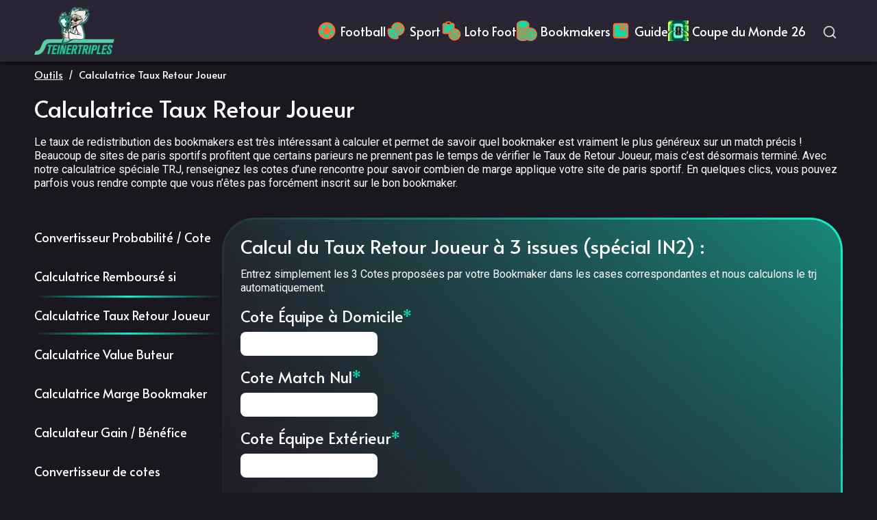

--- FILE ---
content_type: text/html; charset=utf-8
request_url: https://www.steinertriple-sport.fr/tools/trj
body_size: 46494
content:
<!DOCTYPE html><html data-scroll-behavior="smooth" lang="fr"><head><meta name="viewport" content="width=device-width, initial-scale=1" data-next-head=""/><meta charSet="utf-8" data-next-head=""/><link rel="preconnect" href="https://res.cloudinary.com" data-next-head=""/><link rel="dns-prefetch" href="https://res.cloudinary.com" data-next-head=""/><link rel="manifest" href="/manifest.json" data-next-head=""/><meta name="robots" content="index follow" data-next-head=""/><link rel="canonical" href="https://www.steinertriple-sport.fr/tools/trj" data-next-head=""/><link title="default" rel="alternate" href="https://www.steinertriple-sport.fr/tools/trj" hrefLang="x-default" data-next-head=""/><link rel="icon" href="https://res.cloudinary.com/d-shine/image/upload/v1727622926/Bookmaker/i9ynve3dzwt3n7ljmvnz.png" data-next-head=""/><meta name="description" content="TRJ : Pourcentage qui mesure la somme d&#x27;argent qui est rendue aux joueurs par rapport à la somme totale d&#x27;argent misée." data-next-head=""/><title data-next-head="">Calculateur TJR (Taux Retour Joueur) ▷ Simulateur GRATUIT</title><meta property="og:url" content="https://www.steinertriple-sport.fr/tools/trj" data-next-head=""/><meta property="og:type" content="website" data-next-head=""/><meta property="og:site_name" content="Steinertriples" data-next-head=""/><meta property="og:description" content="TRJ : Pourcentage qui mesure la somme d&#x27;argent qui est rendue aux joueurs par rapport à la somme totale d&#x27;argent misée." data-next-head=""/><meta property="og:title" content="Calculateur TJR (Taux Retour Joueur) ▷ Simulateur GRATUIT" data-next-head=""/><meta property="og:image" content="" data-next-head=""/><meta property="og:image:type" content="image/png" data-next-head=""/><meta property="og:image:alt" content="" data-next-head=""/><meta property="og:image:width" content="1600" data-next-head=""/><meta property="og:image:height" content="630" data-next-head=""/><meta name="twitter:card" content="summary_large_image" data-next-head=""/><meta name="twitter:site" content="@" data-next-head=""/><meta name="twitter:title" content="Calculateur TJR (Taux Retour Joueur) ▷ Simulateur GRATUIT" data-next-head=""/><meta name="twitter:description" content="TRJ : Pourcentage qui mesure la somme d&#x27;argent qui est rendue aux joueurs par rapport à la somme totale d&#x27;argent misée." data-next-head=""/><meta name="twitter:image" content="" data-next-head=""/><meta name="twitter:image:alt" content="" data-next-head=""/><meta name="theme-color" content="#23202C" data-next-head=""/><style data-next-head="">:root{
          --color-achromatic_700: #1A1721!important;
          --color-achromatic_500: #23202C!important;
          --color-achromatic_300: #292534!important;
          --color-achromatic_000: #FFFFFF!important;
          --color-turquoise: #09deab!important;
          --color-affiliate: #09deab!important;
        }</style><link rel="apple-touch-icon" sizes="180x180" href="https://res.cloudinary.com/d-shine/image/upload/v1672935178/Steinertriples/Favicon/apple-touch-icon_cfviqy.png" data-next-head=""/><link rel="icon" type="image/png" sizes="192x192" href="https://res.cloudinary.com/d-shine/image/upload/v1671723974/Steinertriples/Logos/android-chrome-192x192_xnn3ab.png" data-next-head=""/><link rel="icon" type="image/png" sizes="512x512" href="https://res.cloudinary.com/d-shine/image/upload/v1727251330/Steinertriples/Logos/favicon-512_o5lrcg.png" data-next-head=""/><link rel="shortcut icon" href="https://res.cloudinary.com/d-shine/image/upload/v1727251344/Steinertriples/Logos/favicon_ncu3nl.ico" data-next-head=""/><link rel="icon" type="image/svg+xml" sizes="any" href="https://res.cloudinary.com/d-shine/image/upload/v1727251434/Steinertriples/Logos/android-chrome-512x512_cgvlln.svg" data-next-head=""/><link rel="preload" as="image" imageSrcSet="/_next/image?url=https%3A%2F%2Fres.cloudinary.com%2Fdzwk5oovk%2Fimage%2Fupload%2Fc_scale%2Cw_437%2Fv1768313484%2FSteinertriples%2FArticle%2Fbarrages-cdm_2_1_itgdm8.png&amp;w=640&amp;q=75 1x, /_next/image?url=https%3A%2F%2Fres.cloudinary.com%2Fdzwk5oovk%2Fimage%2Fupload%2Fc_scale%2Cw_437%2Fv1768313484%2FSteinertriples%2FArticle%2Fbarrages-cdm_2_1_itgdm8.png&amp;w=1080&amp;q=75 2x" data-next-head=""/><link rel="preload" as="image" imageSrcSet="/_next/image?url=https%3A%2F%2Fres.cloudinary.com%2Fdzwk5oovk%2Fimage%2Fupload%2Fc_scale%2Cw_437%2Fv1767891647%2FSteinertriples%2FArticle%2Fkings-league_1_mj81u9.png&amp;w=640&amp;q=75 1x, /_next/image?url=https%3A%2F%2Fres.cloudinary.com%2Fdzwk5oovk%2Fimage%2Fupload%2Fc_scale%2Cw_437%2Fv1767891647%2FSteinertriples%2FArticle%2Fkings-league_1_mj81u9.png&amp;w=1080&amp;q=75 2x" data-next-head=""/><link rel="preload" as="image" imageSrcSet="/_next/image?url=https%3A%2F%2Fres.cloudinary.com%2Fdzwk5oovk%2Fimage%2Fupload%2Fc_scale%2Cw_437%2Fv1767800613%2FSteinertriples%2FArticle%2Fresultats-qualif-cdm_oc78yo.png&amp;w=640&amp;q=75 1x, /_next/image?url=https%3A%2F%2Fres.cloudinary.com%2Fdzwk5oovk%2Fimage%2Fupload%2Fc_scale%2Cw_437%2Fv1767800613%2FSteinertriples%2FArticle%2Fresultats-qualif-cdm_oc78yo.png&amp;w=1080&amp;q=75 2x" data-next-head=""/><link rel="preload" href="/_next/static/media/47cbc4e2adbc5db9-s.p.woff2" as="font" type="font/woff2" crossorigin="anonymous" data-next-font="size-adjust"/><link rel="preload" href="/_next/static/media/ed55615f169fe0bb-s.p.woff2" as="font" type="font/woff2" crossorigin="anonymous" data-next-font="size-adjust"/><link rel="preload" href="/_next/static/css/c2f5d4c8a918ecbf.css" as="style"/><link rel="stylesheet" href="/_next/static/css/c2f5d4c8a918ecbf.css" data-n-g=""/><link rel="preload" href="/_next/static/css/3d73fd481b95d03f.css" as="style"/><link rel="stylesheet" href="/_next/static/css/3d73fd481b95d03f.css"/><noscript data-n-css=""></noscript><script defer="" nomodule="" src="/_next/static/chunks/polyfills-42372ed130431b0a.js" type="d529f06a9c196eec779899b1-text/javascript"></script><script defer="" src="/_next/static/chunks/579-724f55f733ee55ea.js" type="d529f06a9c196eec779899b1-text/javascript"></script><script defer="" src="/_next/static/chunks/3423.9179f802547c3044.js" type="d529f06a9c196eec779899b1-text/javascript"></script><script defer="" src="/_next/static/chunks/9804-1658b79b5c2eb324.js" type="d529f06a9c196eec779899b1-text/javascript"></script><script defer="" src="/_next/static/chunks/1073.61a4ffd893763d58.js" type="d529f06a9c196eec779899b1-text/javascript"></script><script defer="" src="/_next/static/chunks/7630.e2713b6218325ca7.js" type="d529f06a9c196eec779899b1-text/javascript"></script><script defer="" src="/_next/static/chunks/3660.41d0e43839458f57.js" type="d529f06a9c196eec779899b1-text/javascript"></script><script defer="" src="/_next/static/chunks/8702.b8c8868d38211266.js" type="d529f06a9c196eec779899b1-text/javascript"></script><script src="/_next/static/chunks/webpack-424fe4e3e0e6416a.js" defer="" type="d529f06a9c196eec779899b1-text/javascript"></script><script src="/_next/static/chunks/framework-57005658e9542e92.js" defer="" type="d529f06a9c196eec779899b1-text/javascript"></script><script src="/_next/static/chunks/main-8682c17ac32474e6.js" defer="" type="d529f06a9c196eec779899b1-text/javascript"></script><script src="/_next/static/chunks/pages/_app-343d460f644b7883.js" defer="" type="d529f06a9c196eec779899b1-text/javascript"></script><script src="/_next/static/chunks/7e42aecb-94f8c450c54b9556.js" defer="" type="d529f06a9c196eec779899b1-text/javascript"></script><script src="/_next/static/chunks/1944-fc2468091e9dcdac.js" defer="" type="d529f06a9c196eec779899b1-text/javascript"></script><script src="/_next/static/chunks/5695-162a9d7c6d10d1e0.js" defer="" type="d529f06a9c196eec779899b1-text/javascript"></script><script src="/_next/static/chunks/4587-1c4c6b5271c044e1.js" defer="" type="d529f06a9c196eec779899b1-text/javascript"></script><script src="/_next/static/chunks/8827-ee08d1ee91216e04.js" defer="" type="d529f06a9c196eec779899b1-text/javascript"></script><script src="/_next/static/chunks/9377-e7f7ce9a2bca6334.js" defer="" type="d529f06a9c196eec779899b1-text/javascript"></script><script src="/_next/static/chunks/1204-95e43ea179d54309.js" defer="" type="d529f06a9c196eec779899b1-text/javascript"></script><script src="/_next/static/chunks/7559-2e6b0d2cae074786.js" defer="" type="d529f06a9c196eec779899b1-text/javascript"></script><script src="/_next/static/chunks/2295-27701ae48703d4e9.js" defer="" type="d529f06a9c196eec779899b1-text/javascript"></script><script src="/_next/static/chunks/2905-27e213d7597f9407.js" defer="" type="d529f06a9c196eec779899b1-text/javascript"></script><script src="/_next/static/chunks/171-dbfbbafa6a31968e.js" defer="" type="d529f06a9c196eec779899b1-text/javascript"></script><script src="/_next/static/chunks/7408-75ad14651ed92684.js" defer="" type="d529f06a9c196eec779899b1-text/javascript"></script><script src="/_next/static/chunks/2699-fb66084a56c5a942.js" defer="" type="d529f06a9c196eec779899b1-text/javascript"></script><script src="/_next/static/chunks/8686-816880f24a080711.js" defer="" type="d529f06a9c196eec779899b1-text/javascript"></script><script src="/_next/static/chunks/pages/tools/%5Bslug%5D-5f09ade499b08f1b.js" defer="" type="d529f06a9c196eec779899b1-text/javascript"></script><script src="/_next/static/MTlVzcqbCsbXW_W9NeNQt/_buildManifest.js" defer="" type="d529f06a9c196eec779899b1-text/javascript"></script><script src="/_next/static/MTlVzcqbCsbXW_W9NeNQt/_ssgManifest.js" defer="" type="d529f06a9c196eec779899b1-text/javascript"></script><style id="__jsx-4049861328">:root{--font-roboto:'Roboto', 'Roboto Fallback';--font-alata:'Alata', 'Alata Fallback'}</style></head><body><div id="__next"><div class="jsx-4049861328 __className_4f1194 __className_f0ecbb"><div id="navigation" class="navigation"><nav class="navbar navbar-expand-xl navbar-light"><div class="container"><div class="w-100 d-flex align-items-center justify-content-between flex-nowrap"><a class="d-inline-block" href="/"><span class="d-none d-lg-flex align-items-center justify-content-start cursor-pointer navbar-brand"><img alt="logo Steinertriples" loading="eager" width="117" height="70" decoding="async" data-nimg="1" style="color:transparent;object-fit:contain" srcSet="/_next/image?url=https%3A%2F%2Fres.cloudinary.com%2Fd-shine%2Fimage%2Fupload%2Fv1671181976%2FSteinertriples%2FLogos%2Fsteinertriples-03_el2307.png&amp;w=128&amp;q=75 1x, /_next/image?url=https%3A%2F%2Fres.cloudinary.com%2Fd-shine%2Fimage%2Fupload%2Fv1671181976%2FSteinertriples%2FLogos%2Fsteinertriples-03_el2307.png&amp;w=256&amp;q=75 2x" src="/_next/image?url=https%3A%2F%2Fres.cloudinary.com%2Fd-shine%2Fimage%2Fupload%2Fv1671181976%2FSteinertriples%2FLogos%2Fsteinertriples-03_el2307.png&amp;w=256&amp;q=75"/></span><span class="d-flex d-lg-none align-items-center justify-content-start cursor-pointer navbar-brand"><img alt="logo Steinertriples" loading="eager" width="90" height="54" decoding="async" data-nimg="1" style="color:transparent;object-fit:contain" srcSet="/_next/image?url=https%3A%2F%2Fres.cloudinary.com%2Fd-shine%2Fimage%2Fupload%2Fv1671181976%2FSteinertriples%2FLogos%2Fsteinertriples-03_el2307.png&amp;w=96&amp;q=75 1x, /_next/image?url=https%3A%2F%2Fres.cloudinary.com%2Fd-shine%2Fimage%2Fupload%2Fv1671181976%2FSteinertriples%2FLogos%2Fsteinertriples-03_el2307.png&amp;w=256&amp;q=75 2x" src="/_next/image?url=https%3A%2F%2Fres.cloudinary.com%2Fd-shine%2Fimage%2Fupload%2Fv1671181976%2FSteinertriples%2FLogos%2Fsteinertriples-03_el2307.png&amp;w=256&amp;q=75"/></span></a><div class="d-flex search-grp align-items-center gap-3"><div class="d-flex d-xl-none align-items-center"><div class="search-icon-container"><button class="btn btn-link search-icon-btn p-2" aria-label="Ouvrir la recherche"><svg width="20" height="20" viewBox="0 0 24 24" fill="none" stroke="currentColor" stroke-width="2" stroke-linecap="round" stroke-linejoin="round"><circle cx="11" cy="11" r="8"></circle><path d="m21 21-4.35-4.35"></path></svg></button></div></div><button type="button" aria-label="ouvrir le menu" class="d-block d-xl-none nav-button btn btn-inline border-0"><svg width="20" height="20" viewBox="0 0 20 20" fill="none" xmlns="http://www.w3.org/2000/svg"><path d="M19 11H1C0.734784 11 0.48043 10.8946 0.292893 10.7071C0.105357 10.5196 0 10.2652 0 10C0 9.73478 0.105357 9.48043 0.292893 9.29289C0.48043 9.10536 0.734784 9 1 9H19C19.2652 9 19.5196 9.10536 19.7071 9.29289C19.8946 9.48043 20 9.73478 20 10C20 10.2652 19.8946 10.5196 19.7071 10.7071C19.5196 10.8946 19.2652 11 19 11ZM19 4H1C0.734784 4 0.48043 3.89464 0.292893 3.70711C0.105357 3.51957 0 3.26522 0 3C0 2.73478 0.105357 2.48043 0.292893 2.29289C0.48043 2.10536 0.734784 2 1 2H19C19.2652 2 19.5196 2.10536 19.7071 2.29289C19.8946 2.48043 20 2.73478 20 3C20 3.26522 19.8946 3.51957 19.7071 3.70711C19.5196 3.89464 19.2652 4 19 4ZM19 18H1C0.734784 18 0.48043 17.8946 0.292893 17.7071C0.105357 17.5196 0 17.2652 0 17C0 16.7348 0.105357 16.4804 0.292893 16.2929C0.48043 16.1054 0.734784 16 1 16H19C19.2652 16 19.5196 16.1054 19.7071 16.2929C19.8946 16.4804 20 16.7348 20 17C20 17.2652 19.8946 17.5196 19.7071 17.7071C19.5196 17.8946 19.2652 18 19 18Z" fill="white"></path></svg></button></div><div class="d-none d-xl-flex justify-content-end navbar-collapse collapse" id="basic-navbar-nav"><div class="flex-row navbar-nav"><div class="div-nav-link"><div class="nav-link cursor-pointer t-button" role="button"><div class="menu-badge d-flex"><img alt="icon Football" loading="eager" width="30" height="30" decoding="async" data-nimg="1" style="color:transparent;object-fit:contain" srcSet="/_next/image?url=https%3A%2F%2Fres.cloudinary.com%2Fdzwk5oovk%2Fimage%2Fupload%2Fv1724687251%2FSteinertriples%2FMenu%2Ffootball_epnxlx.svg&amp;w=32&amp;q=75 1x, /_next/image?url=https%3A%2F%2Fres.cloudinary.com%2Fdzwk5oovk%2Fimage%2Fupload%2Fv1724687251%2FSteinertriples%2FMenu%2Ffootball_epnxlx.svg&amp;w=64&amp;q=75 2x" src="/_next/image?url=https%3A%2F%2Fres.cloudinary.com%2Fdzwk5oovk%2Fimage%2Fupload%2Fv1724687251%2FSteinertriples%2FMenu%2Ffootball_epnxlx.svg&amp;w=64&amp;q=75"/></div>Football</div><div class="nav-item dropdown"><a id="64be8c5952453bf011d4d171" aria-expanded="false" role="button" class="dropdown-toggle nav-link disabled" aria-disabled="true">Football</a><div data-bs-popper="static" class="dropdown-menu"><div class="dropdown-item cursor-pointer t-title3 align-items-center" role="button"><div class="menu-badge d-flex"><img alt="icon Bundesliga" loading="lazy" width="30" height="30" decoding="async" data-nimg="1" style="color:transparent;object-fit:contain" srcSet="/_next/image?url=https%3A%2F%2Fres.cloudinary.com%2Fdzwk5oovk%2Fimage%2Fupload%2Fv1722263057%2FSteinertriples%2FMenu%2Fbundesliga_1_hbxxwo.png&amp;w=32&amp;q=75 1x, /_next/image?url=https%3A%2F%2Fres.cloudinary.com%2Fdzwk5oovk%2Fimage%2Fupload%2Fv1722263057%2FSteinertriples%2FMenu%2Fbundesliga_1_hbxxwo.png&amp;w=64&amp;q=75 2x" src="/_next/image?url=https%3A%2F%2Fres.cloudinary.com%2Fdzwk5oovk%2Fimage%2Fupload%2Fv1722263057%2FSteinertriples%2FMenu%2Fbundesliga_1_hbxxwo.png&amp;w=64&amp;q=75"/></div>Bundesliga</div><div class="dropdown-item cursor-pointer t-title3 align-items-center" role="button"><div class="menu-badge d-flex"><img alt="icon Jupiler pro League" loading="lazy" width="30" height="30" decoding="async" data-nimg="1" style="color:transparent;object-fit:contain" srcSet="/_next/image?url=https%3A%2F%2Fres.cloudinary.com%2Fdzwk5oovk%2Fimage%2Fupload%2Fv1722263057%2FSteinertriples%2FMenu%2Fjupiler-pro_1_mqxhyg.png&amp;w=32&amp;q=75 1x, /_next/image?url=https%3A%2F%2Fres.cloudinary.com%2Fdzwk5oovk%2Fimage%2Fupload%2Fv1722263057%2FSteinertriples%2FMenu%2Fjupiler-pro_1_mqxhyg.png&amp;w=64&amp;q=75 2x" src="/_next/image?url=https%3A%2F%2Fres.cloudinary.com%2Fdzwk5oovk%2Fimage%2Fupload%2Fv1722263057%2FSteinertriples%2FMenu%2Fjupiler-pro_1_mqxhyg.png&amp;w=64&amp;q=75"/></div>Jupiler pro League</div><div class="dropdown-item cursor-pointer t-title3 align-items-center" role="button"><div class="menu-badge d-flex"><img alt="icon Liga" loading="lazy" width="30" height="30" decoding="async" data-nimg="1" style="color:transparent;object-fit:contain" srcSet="/_next/image?url=https%3A%2F%2Fres.cloudinary.com%2Fdzwk5oovk%2Fimage%2Fupload%2Fv1702406751%2FSteinertriples%2FMenu%2Fliga_1_gruq1z.png&amp;w=32&amp;q=75 1x, /_next/image?url=https%3A%2F%2Fres.cloudinary.com%2Fdzwk5oovk%2Fimage%2Fupload%2Fv1702406751%2FSteinertriples%2FMenu%2Fliga_1_gruq1z.png&amp;w=64&amp;q=75 2x" src="/_next/image?url=https%3A%2F%2Fres.cloudinary.com%2Fdzwk5oovk%2Fimage%2Fupload%2Fv1702406751%2FSteinertriples%2FMenu%2Fliga_1_gruq1z.png&amp;w=64&amp;q=75"/></div>Liga</div><div class="div-nav-link"><div class="cursor-pointer t-title3 align-items-center dropdown-item justify-content-between gap-3 d-flex" role="button"><div class="d-flex cursor-pointer t-title3 align-items-center"><div class="menu-badge d-flex"><img alt="icon Ligue 1" loading="lazy" width="30" height="30" decoding="async" data-nimg="1" style="color:transparent;object-fit:contain" srcSet="/_next/image?url=https%3A%2F%2Fres.cloudinary.com%2Fdzwk5oovk%2Fimage%2Fupload%2Fv1723229386%2FSteinertriples%2FMenu%2Fligue1_1_mqcejf.png&amp;w=32&amp;q=75 1x, /_next/image?url=https%3A%2F%2Fres.cloudinary.com%2Fdzwk5oovk%2Fimage%2Fupload%2Fv1723229386%2FSteinertriples%2FMenu%2Fligue1_1_mqcejf.png&amp;w=64&amp;q=75 2x" src="/_next/image?url=https%3A%2F%2Fres.cloudinary.com%2Fdzwk5oovk%2Fimage%2Fupload%2Fv1723229386%2FSteinertriples%2FMenu%2Fligue1_1_mqcejf.png&amp;w=64&amp;q=75"/></div>Ligue 1</div><svg xmlns="http://www.w3.org/2000/svg" width="10" height="20" fill="var(--achromatic-color_700)" viewBox="320 -720 296 480"><path d="M504-480 320-664l56-56 240 240-240 240-56-56 184-184Z"></path></svg></div><div class="dropdown-item sub-dropdown nav-item dropdown"><a id="653167eb1afae837575f31d9" aria-expanded="false" role="button" class="dropdown-toggle nav-link disabled" aria-disabled="true">Ligue 1</a><div data-bs-popper="static" class="dropdown-menu"><div class="dropdown-item cursor-pointer t-button" role="button">Calendrier</div><div class="dropdown-item cursor-pointer t-button" role="button">Classement</div><div class="dropdown-item cursor-pointer t-button" role="button">Résultats</div><div class="dropdown-item cursor-pointer t-button" role="button">Résultats en direct</div></div></div></div><div class="dropdown-item cursor-pointer t-title3 align-items-center" role="button"><div class="menu-badge d-flex"><img alt="icon Ligue 2" loading="lazy" width="30" height="30" decoding="async" data-nimg="1" style="color:transparent;object-fit:contain" srcSet="/_next/image?url=https%3A%2F%2Fres.cloudinary.com%2Fdzwk5oovk%2Fimage%2Fupload%2Fv1722263057%2FSteinertriples%2FMenu%2Fligue2_1_jy0ymc.png&amp;w=32&amp;q=75 1x, /_next/image?url=https%3A%2F%2Fres.cloudinary.com%2Fdzwk5oovk%2Fimage%2Fupload%2Fv1722263057%2FSteinertriples%2FMenu%2Fligue2_1_jy0ymc.png&amp;w=64&amp;q=75 2x" src="/_next/image?url=https%3A%2F%2Fres.cloudinary.com%2Fdzwk5oovk%2Fimage%2Fupload%2Fv1722263057%2FSteinertriples%2FMenu%2Fligue2_1_jy0ymc.png&amp;w=64&amp;q=75"/></div>Ligue 2</div><div class="div-nav-link"><div class="cursor-pointer t-title3 align-items-center dropdown-item justify-content-between gap-3 d-flex" role="button"><div class="d-flex cursor-pointer t-title3 align-items-center"><div class="menu-badge d-flex"><img alt="icon Ligue des Champions" loading="lazy" width="30" height="30" decoding="async" data-nimg="1" style="color:transparent;object-fit:contain" srcSet="/_next/image?url=https%3A%2F%2Fres.cloudinary.com%2Fdzwk5oovk%2Fimage%2Fupload%2Fv1697738290%2FSteinertriples%2FMenu%2Fligue-champions.png&amp;w=32&amp;q=75 1x, /_next/image?url=https%3A%2F%2Fres.cloudinary.com%2Fdzwk5oovk%2Fimage%2Fupload%2Fv1697738290%2FSteinertriples%2FMenu%2Fligue-champions.png&amp;w=64&amp;q=75 2x" src="/_next/image?url=https%3A%2F%2Fres.cloudinary.com%2Fdzwk5oovk%2Fimage%2Fupload%2Fv1697738290%2FSteinertriples%2FMenu%2Fligue-champions.png&amp;w=64&amp;q=75"/></div>Ligue des Champions</div><svg xmlns="http://www.w3.org/2000/svg" width="10" height="20" fill="var(--achromatic-color_700)" viewBox="320 -720 296 480"><path d="M504-480 320-664l56-56 240 240-240 240-56-56 184-184Z"></path></svg></div><div class="dropdown-item sub-dropdown nav-item dropdown"><a id="653166641afae837575f2f9a" aria-expanded="false" role="button" class="dropdown-toggle nav-link disabled" aria-disabled="true">Ligue des Champions</a><div data-bs-popper="static" class="dropdown-menu"><div class="dropdown-item cursor-pointer t-button" role="button">Calendrier</div><div class="dropdown-item cursor-pointer t-button" role="button">Résultats</div><div class="dropdown-item cursor-pointer t-button" role="button">Résultats en direct</div></div></div></div><div class="dropdown-item cursor-pointer t-title3 align-items-center" role="button"><div class="menu-badge d-flex"><img alt="icon Major League Soccer" loading="lazy" width="30" height="30" decoding="async" data-nimg="1" style="color:transparent;object-fit:contain" srcSet="/_next/image?url=https%3A%2F%2Fres.cloudinary.com%2Fdzwk5oovk%2Fimage%2Fupload%2Fv1722263057%2FSteinertriples%2FMenu%2Fmls_1_e7zvf7.png&amp;w=32&amp;q=75 1x, /_next/image?url=https%3A%2F%2Fres.cloudinary.com%2Fdzwk5oovk%2Fimage%2Fupload%2Fv1722263057%2FSteinertriples%2FMenu%2Fmls_1_e7zvf7.png&amp;w=64&amp;q=75 2x" src="/_next/image?url=https%3A%2F%2Fres.cloudinary.com%2Fdzwk5oovk%2Fimage%2Fupload%2Fv1722263057%2FSteinertriples%2FMenu%2Fmls_1_e7zvf7.png&amp;w=64&amp;q=75"/></div>Major League Soccer</div><div class="div-nav-link"><div class="cursor-pointer t-title3 align-items-center dropdown-item justify-content-between gap-3 d-flex" role="button"><div class="d-flex cursor-pointer t-title3 align-items-center"><div class="menu-badge d-flex"><img alt="icon Premier League" loading="lazy" width="30" height="30" decoding="async" data-nimg="1" style="color:transparent;object-fit:contain" srcSet="/_next/image?url=https%3A%2F%2Fres.cloudinary.com%2Fdzwk5oovk%2Fimage%2Fupload%2Fv1698168932%2FSteinertriples%2FMenu%2Fpremier-league.png&amp;w=32&amp;q=75 1x, /_next/image?url=https%3A%2F%2Fres.cloudinary.com%2Fdzwk5oovk%2Fimage%2Fupload%2Fv1698168932%2FSteinertriples%2FMenu%2Fpremier-league.png&amp;w=64&amp;q=75 2x" src="/_next/image?url=https%3A%2F%2Fres.cloudinary.com%2Fdzwk5oovk%2Fimage%2Fupload%2Fv1698168932%2FSteinertriples%2FMenu%2Fpremier-league.png&amp;w=64&amp;q=75"/></div>Premier League</div><svg xmlns="http://www.w3.org/2000/svg" width="10" height="20" fill="var(--achromatic-color_700)" viewBox="320 -720 296 480"><path d="M504-480 320-664l56-56 240 240-240 240-56-56 184-184Z"></path></svg></div><div class="dropdown-item sub-dropdown nav-item dropdown"><a id="653800b60ed31d09362ad8f1" aria-expanded="false" role="button" class="dropdown-toggle nav-link disabled" aria-disabled="true">Premier League</a><div data-bs-popper="static" class="dropdown-menu"><div class="dropdown-item cursor-pointer t-button" role="button">Calendrier</div><div class="dropdown-item cursor-pointer t-button" role="button">Classement</div><div class="dropdown-item cursor-pointer t-button" role="button">Résultats</div><div class="dropdown-item cursor-pointer t-button" role="button">Résultats en direct</div></div></div></div><div class="div-nav-link"><div class="cursor-pointer t-title3 align-items-center dropdown-item justify-content-between gap-3 d-flex" role="button"><div class="d-flex cursor-pointer t-title3 align-items-center"><div class="menu-badge d-flex"><img alt="icon Série A" loading="lazy" width="30" height="30" decoding="async" data-nimg="1" style="color:transparent;object-fit:contain" srcSet="/_next/image?url=https%3A%2F%2Fres.cloudinary.com%2Fdzwk5oovk%2Fimage%2Fupload%2Fv1702406765%2FSteinertriples%2FMenu%2Fserie-a_1_1_yvhvez.png&amp;w=32&amp;q=75 1x, /_next/image?url=https%3A%2F%2Fres.cloudinary.com%2Fdzwk5oovk%2Fimage%2Fupload%2Fv1702406765%2FSteinertriples%2FMenu%2Fserie-a_1_1_yvhvez.png&amp;w=64&amp;q=75 2x" src="/_next/image?url=https%3A%2F%2Fres.cloudinary.com%2Fdzwk5oovk%2Fimage%2Fupload%2Fv1702406765%2FSteinertriples%2FMenu%2Fserie-a_1_1_yvhvez.png&amp;w=64&amp;q=75"/></div>Série A</div><svg xmlns="http://www.w3.org/2000/svg" width="10" height="20" fill="var(--achromatic-color_700)" viewBox="320 -720 296 480"><path d="M504-480 320-664l56-56 240 240-240 240-56-56 184-184Z"></path></svg></div><div class="dropdown-item sub-dropdown nav-item dropdown"><a id="6578aa9e196633c3866160b7" aria-expanded="false" role="button" class="dropdown-toggle nav-link disabled" aria-disabled="true">Série A</a><div data-bs-popper="static" class="dropdown-menu"><div class="dropdown-item cursor-pointer t-button" role="button">Calendrier</div><div class="dropdown-item cursor-pointer t-button" role="button">Classement </div><div class="dropdown-item cursor-pointer t-button" role="button">Résultats</div><div class="dropdown-item cursor-pointer t-button" role="button">Résultats en direct</div></div></div></div></div></div></div><div class="div-nav-link"><div class="nav-link cursor-pointer t-button" role="button"><div class="menu-badge d-flex"><img alt="icon Sport" loading="eager" width="30" height="30" decoding="async" data-nimg="1" style="color:transparent;object-fit:contain" srcSet="/_next/image?url=https%3A%2F%2Fres.cloudinary.com%2Fdzwk5oovk%2Fimage%2Fupload%2Fv1724687251%2FSteinertriples%2FMenu%2Fsport_xw5nga.svg&amp;w=32&amp;q=75 1x, /_next/image?url=https%3A%2F%2Fres.cloudinary.com%2Fdzwk5oovk%2Fimage%2Fupload%2Fv1724687251%2FSteinertriples%2FMenu%2Fsport_xw5nga.svg&amp;w=64&amp;q=75 2x" src="/_next/image?url=https%3A%2F%2Fres.cloudinary.com%2Fdzwk5oovk%2Fimage%2Fupload%2Fv1724687251%2FSteinertriples%2FMenu%2Fsport_xw5nga.svg&amp;w=64&amp;q=75"/></div>Sport</div><div class="nav-item dropdown"><a id="64be8d2752453bf011d4d211" aria-expanded="false" role="button" class="dropdown-toggle nav-link disabled" aria-disabled="true">Sport</a><div data-bs-popper="static" class="dropdown-menu"><div class="dropdown-item cursor-pointer t-title3 align-items-center" role="button"><div class="menu-badge d-flex"><img alt="icon Basketball" loading="lazy" width="30" height="30" decoding="async" data-nimg="1" style="color:transparent;object-fit:contain" srcSet="/_next/image?url=https%3A%2F%2Fres.cloudinary.com%2Fdzwk5oovk%2Fimage%2Fupload%2Fv1706796017%2FSteinertriples%2FMenu%2F1_2_cyrrot.png&amp;w=32&amp;q=75 1x, /_next/image?url=https%3A%2F%2Fres.cloudinary.com%2Fdzwk5oovk%2Fimage%2Fupload%2Fv1706796017%2FSteinertriples%2FMenu%2F1_2_cyrrot.png&amp;w=64&amp;q=75 2x" src="/_next/image?url=https%3A%2F%2Fres.cloudinary.com%2Fdzwk5oovk%2Fimage%2Fupload%2Fv1706796017%2FSteinertriples%2FMenu%2F1_2_cyrrot.png&amp;w=64&amp;q=75"/></div>Basketball</div><div class="dropdown-item cursor-pointer t-title3 align-items-center" role="button"><div class="menu-badge d-flex"><img alt="icon Cyclisme" loading="lazy" width="30" height="30" decoding="async" data-nimg="1" style="color:transparent;object-fit:contain" srcSet="/_next/image?url=https%3A%2F%2Fres.cloudinary.com%2Fdzwk5oovk%2Fimage%2Fupload%2Fv1706796012%2FSteinertriples%2FMenu%2F3_2_qdgvea.png&amp;w=32&amp;q=75 1x, /_next/image?url=https%3A%2F%2Fres.cloudinary.com%2Fdzwk5oovk%2Fimage%2Fupload%2Fv1706796012%2FSteinertriples%2FMenu%2F3_2_qdgvea.png&amp;w=64&amp;q=75 2x" src="/_next/image?url=https%3A%2F%2Fres.cloudinary.com%2Fdzwk5oovk%2Fimage%2Fupload%2Fv1706796012%2FSteinertriples%2FMenu%2F3_2_qdgvea.png&amp;w=64&amp;q=75"/></div>Cyclisme</div><div class="dropdown-item cursor-pointer t-title3 align-items-center" role="button"><div class="menu-badge d-flex"><img alt="icon Esport" loading="lazy" width="30" height="30" decoding="async" data-nimg="1" style="color:transparent;object-fit:contain" srcSet="/_next/image?url=https%3A%2F%2Fres.cloudinary.com%2Fdzwk5oovk%2Fimage%2Fupload%2Fv1762981967%2FSteinertriples%2FMenu%2Fesport_1_j8kims.png&amp;w=32&amp;q=75 1x, /_next/image?url=https%3A%2F%2Fres.cloudinary.com%2Fdzwk5oovk%2Fimage%2Fupload%2Fv1762981967%2FSteinertriples%2FMenu%2Fesport_1_j8kims.png&amp;w=64&amp;q=75 2x" src="/_next/image?url=https%3A%2F%2Fres.cloudinary.com%2Fdzwk5oovk%2Fimage%2Fupload%2Fv1762981967%2FSteinertriples%2FMenu%2Fesport_1_j8kims.png&amp;w=64&amp;q=75"/></div>Esport</div><div class="dropdown-item cursor-pointer t-title3 align-items-center" role="button"><div class="menu-badge d-flex"><img alt="icon Formule 1" loading="lazy" width="30" height="30" decoding="async" data-nimg="1" style="color:transparent;object-fit:contain" srcSet="/_next/image?url=https%3A%2F%2Fres.cloudinary.com%2Fdzwk5oovk%2Fimage%2Fupload%2Fv1706796013%2FSteinertriples%2FMenu%2F4_2_yu3ix2.png&amp;w=32&amp;q=75 1x, /_next/image?url=https%3A%2F%2Fres.cloudinary.com%2Fdzwk5oovk%2Fimage%2Fupload%2Fv1706796013%2FSteinertriples%2FMenu%2F4_2_yu3ix2.png&amp;w=64&amp;q=75 2x" src="/_next/image?url=https%3A%2F%2Fres.cloudinary.com%2Fdzwk5oovk%2Fimage%2Fupload%2Fv1706796013%2FSteinertriples%2FMenu%2F4_2_yu3ix2.png&amp;w=64&amp;q=75"/></div>Formule 1</div><div class="dropdown-item cursor-pointer t-title3 align-items-center" role="button"><div class="menu-badge d-flex"><img alt="icon Golf" loading="lazy" width="30" height="30" decoding="async" data-nimg="1" style="color:transparent;object-fit:contain" srcSet="/_next/image?url=https%3A%2F%2Fres.cloudinary.com%2Fdzwk5oovk%2Fimage%2Fupload%2Fv1706796010%2FSteinertriples%2FMenu%2F5_2_xeppum.png&amp;w=32&amp;q=75 1x, /_next/image?url=https%3A%2F%2Fres.cloudinary.com%2Fdzwk5oovk%2Fimage%2Fupload%2Fv1706796010%2FSteinertriples%2FMenu%2F5_2_xeppum.png&amp;w=64&amp;q=75 2x" src="/_next/image?url=https%3A%2F%2Fres.cloudinary.com%2Fdzwk5oovk%2Fimage%2Fupload%2Fv1706796010%2FSteinertriples%2FMenu%2F5_2_xeppum.png&amp;w=64&amp;q=75"/></div>Golf</div><div class="dropdown-item cursor-pointer t-title3 align-items-center" role="button"><div class="menu-badge d-flex"><img alt="icon Handball" loading="lazy" width="30" height="30" decoding="async" data-nimg="1" style="color:transparent;object-fit:contain" srcSet="/_next/image?url=https%3A%2F%2Fres.cloudinary.com%2Fdzwk5oovk%2Fimage%2Fupload%2Fv1706796015%2FSteinertriples%2FMenu%2F2_2_i0co2f.png&amp;w=32&amp;q=75 1x, /_next/image?url=https%3A%2F%2Fres.cloudinary.com%2Fdzwk5oovk%2Fimage%2Fupload%2Fv1706796015%2FSteinertriples%2FMenu%2F2_2_i0co2f.png&amp;w=64&amp;q=75 2x" src="/_next/image?url=https%3A%2F%2Fres.cloudinary.com%2Fdzwk5oovk%2Fimage%2Fupload%2Fv1706796015%2FSteinertriples%2FMenu%2F2_2_i0co2f.png&amp;w=64&amp;q=75"/></div>Handball</div><div class="dropdown-item cursor-pointer t-title3 align-items-center" role="button"><div class="menu-badge d-flex"><img alt="icon Hippique" loading="lazy" width="30" height="30" decoding="async" data-nimg="1" style="color:transparent;object-fit:contain" srcSet="/_next/image?url=https%3A%2F%2Fres.cloudinary.com%2Fdzwk5oovk%2Fimage%2Fupload%2Fv1724688132%2FSteinertriples%2FMenu%2Fhippique_4_1_xdcowa.png&amp;w=32&amp;q=75 1x, /_next/image?url=https%3A%2F%2Fres.cloudinary.com%2Fdzwk5oovk%2Fimage%2Fupload%2Fv1724688132%2FSteinertriples%2FMenu%2Fhippique_4_1_xdcowa.png&amp;w=64&amp;q=75 2x" src="/_next/image?url=https%3A%2F%2Fres.cloudinary.com%2Fdzwk5oovk%2Fimage%2Fupload%2Fv1724688132%2FSteinertriples%2FMenu%2Fhippique_4_1_xdcowa.png&amp;w=64&amp;q=75"/></div>Hippique</div><div class="div-nav-link"><div class="cursor-pointer t-title3 align-items-center dropdown-item justify-content-between gap-3 d-flex" role="button"><div class="d-flex cursor-pointer t-title3 align-items-center"><div class="menu-badge d-flex"><img alt="icon MMA" loading="lazy" width="30" height="30" decoding="async" data-nimg="1" style="color:transparent;object-fit:contain" srcSet="/_next/image?url=https%3A%2F%2Fres.cloudinary.com%2Fdzwk5oovk%2Fimage%2Fupload%2Fv1706795997%2FSteinertriples%2FMenu%2F8_2_o85vcs.png&amp;w=32&amp;q=75 1x, /_next/image?url=https%3A%2F%2Fres.cloudinary.com%2Fdzwk5oovk%2Fimage%2Fupload%2Fv1706795997%2FSteinertriples%2FMenu%2F8_2_o85vcs.png&amp;w=64&amp;q=75 2x" src="/_next/image?url=https%3A%2F%2Fres.cloudinary.com%2Fdzwk5oovk%2Fimage%2Fupload%2Fv1706795997%2FSteinertriples%2FMenu%2F8_2_o85vcs.png&amp;w=64&amp;q=75"/></div>MMA</div><svg xmlns="http://www.w3.org/2000/svg" width="10" height="20" fill="var(--achromatic-color_700)" viewBox="320 -720 296 480"><path d="M504-480 320-664l56-56 240 240-240 240-56-56 184-184Z"></path></svg></div><div class="dropdown-item sub-dropdown nav-item dropdown"><a id="63ce37fa4263469ce23817ca" aria-expanded="false" role="button" class="dropdown-toggle nav-link disabled" aria-disabled="true">MMA</a><div data-bs-popper="static" class="dropdown-menu"><div class="dropdown-item cursor-pointer t-button" role="button">Paris sportif UFC</div></div></div></div><div class="dropdown-item cursor-pointer t-title3 align-items-center" role="button"><div class="menu-badge d-flex"><img alt="icon Rugby" loading="lazy" width="30" height="30" decoding="async" data-nimg="1" style="color:transparent;object-fit:contain" srcSet="/_next/image?url=https%3A%2F%2Fres.cloudinary.com%2Fdzwk5oovk%2Fimage%2Fupload%2Fv1706795998%2FSteinertriples%2FMenu%2F6_2_kytko9.png&amp;w=32&amp;q=75 1x, /_next/image?url=https%3A%2F%2Fres.cloudinary.com%2Fdzwk5oovk%2Fimage%2Fupload%2Fv1706795998%2FSteinertriples%2FMenu%2F6_2_kytko9.png&amp;w=64&amp;q=75 2x" src="/_next/image?url=https%3A%2F%2Fres.cloudinary.com%2Fdzwk5oovk%2Fimage%2Fupload%2Fv1706795998%2FSteinertriples%2FMenu%2F6_2_kytko9.png&amp;w=64&amp;q=75"/></div>Rugby</div><div class="dropdown-item cursor-pointer t-title3 align-items-center" role="button"><div class="menu-badge d-flex"><img alt="icon Tennis" loading="lazy" width="30" height="30" decoding="async" data-nimg="1" style="color:transparent;object-fit:contain" srcSet="/_next/image?url=https%3A%2F%2Fres.cloudinary.com%2Fdzwk5oovk%2Fimage%2Fupload%2Fv1706796000%2FSteinertriples%2FMenu%2F7_2_f0zqzy.png&amp;w=32&amp;q=75 1x, /_next/image?url=https%3A%2F%2Fres.cloudinary.com%2Fdzwk5oovk%2Fimage%2Fupload%2Fv1706796000%2FSteinertriples%2FMenu%2F7_2_f0zqzy.png&amp;w=64&amp;q=75 2x" src="/_next/image?url=https%3A%2F%2Fres.cloudinary.com%2Fdzwk5oovk%2Fimage%2Fupload%2Fv1706796000%2FSteinertriples%2FMenu%2F7_2_f0zqzy.png&amp;w=64&amp;q=75"/></div>Tennis</div><div class="dropdown-item cursor-pointer t-title3 align-items-center" role="button"><div class="menu-badge d-flex"><img alt="icon Virtuel" loading="lazy" width="30" height="30" decoding="async" data-nimg="1" style="color:transparent;object-fit:contain" srcSet="/_next/image?url=https%3A%2F%2Fres.cloudinary.com%2Fdzwk5oovk%2Fimage%2Fupload%2Fv1762509164%2FSteinertriples%2FMenu%2Fvirtuel_1_pvye9r.png&amp;w=32&amp;q=75 1x, /_next/image?url=https%3A%2F%2Fres.cloudinary.com%2Fdzwk5oovk%2Fimage%2Fupload%2Fv1762509164%2FSteinertriples%2FMenu%2Fvirtuel_1_pvye9r.png&amp;w=64&amp;q=75 2x" src="/_next/image?url=https%3A%2F%2Fres.cloudinary.com%2Fdzwk5oovk%2Fimage%2Fupload%2Fv1762509164%2FSteinertriples%2FMenu%2Fvirtuel_1_pvye9r.png&amp;w=64&amp;q=75"/></div>Virtuel</div></div></div></div><div class="div-nav-link"><div class="nav-link cursor-pointer t-button" role="button"><div class="menu-badge d-flex"><img alt="icon Loto Foot" loading="eager" width="30" height="30" decoding="async" data-nimg="1" style="color:transparent;object-fit:contain" srcSet="/_next/image?url=https%3A%2F%2Fres.cloudinary.com%2Fdzwk5oovk%2Fimage%2Fupload%2Fv1724687251%2FSteinertriples%2FMenu%2Floto_foot_djej9q.svg&amp;w=32&amp;q=75 1x, /_next/image?url=https%3A%2F%2Fres.cloudinary.com%2Fdzwk5oovk%2Fimage%2Fupload%2Fv1724687251%2FSteinertriples%2FMenu%2Floto_foot_djej9q.svg&amp;w=64&amp;q=75 2x" src="/_next/image?url=https%3A%2F%2Fres.cloudinary.com%2Fdzwk5oovk%2Fimage%2Fupload%2Fv1724687251%2FSteinertriples%2FMenu%2Floto_foot_djej9q.svg&amp;w=64&amp;q=75"/></div>Loto Foot</div><div class="nav-item dropdown"><a id="64be8db852453bf011d4d25d" aria-expanded="false" role="button" class="dropdown-toggle nav-link disabled" aria-disabled="true">Loto Foot</a><div data-bs-popper="static" class="dropdown-menu"><div class="dropdown-item cursor-pointer t-title3 align-items-center" role="button"><div class="menu-badge d-flex"><img alt="icon Loto Basket" loading="lazy" width="30" height="30" decoding="async" data-nimg="1" style="color:transparent;object-fit:contain" srcSet="/_next/image?url=https%3A%2F%2Fres.cloudinary.com%2Fdzwk5oovk%2Fimage%2Fupload%2Fv1706795377%2FSteinertriples%2FMenu%2Flotobasket_1_rglevk.png&amp;w=32&amp;q=75 1x, /_next/image?url=https%3A%2F%2Fres.cloudinary.com%2Fdzwk5oovk%2Fimage%2Fupload%2Fv1706795377%2FSteinertriples%2FMenu%2Flotobasket_1_rglevk.png&amp;w=64&amp;q=75 2x" src="/_next/image?url=https%3A%2F%2Fres.cloudinary.com%2Fdzwk5oovk%2Fimage%2Fupload%2Fv1706795377%2FSteinertriples%2FMenu%2Flotobasket_1_rglevk.png&amp;w=64&amp;q=75"/></div>Loto Basket</div><div class="dropdown-item cursor-pointer t-title3 align-items-center" role="button"><div class="menu-badge d-flex"><img alt="icon Loto Rugby" loading="lazy" width="30" height="30" decoding="async" data-nimg="1" style="color:transparent;object-fit:contain" srcSet="/_next/image?url=https%3A%2F%2Fres.cloudinary.com%2Fdzwk5oovk%2Fimage%2Fupload%2Fv1706795379%2FSteinertriples%2FMenu%2Flotorugby_1_czyysw.png&amp;w=32&amp;q=75 1x, /_next/image?url=https%3A%2F%2Fres.cloudinary.com%2Fdzwk5oovk%2Fimage%2Fupload%2Fv1706795379%2FSteinertriples%2FMenu%2Flotorugby_1_czyysw.png&amp;w=64&amp;q=75 2x" src="/_next/image?url=https%3A%2F%2Fres.cloudinary.com%2Fdzwk5oovk%2Fimage%2Fupload%2Fv1706795379%2FSteinertriples%2FMenu%2Flotorugby_1_czyysw.png&amp;w=64&amp;q=75"/></div>Loto Rugby</div></div></div></div><div class="div-nav-link"><div class="nav-link cursor-pointer t-button" role="button"><div class="menu-badge d-flex"><img alt="icon Bookmakers" loading="eager" width="30" height="30" decoding="async" data-nimg="1" style="color:transparent;object-fit:contain" srcSet="/_next/image?url=https%3A%2F%2Fres.cloudinary.com%2Fdzwk5oovk%2Fimage%2Fupload%2Fv1724687252%2FSteinertriples%2FMenu%2Fbetting-svgrepo-com_1_4_mnteri.svg&amp;w=32&amp;q=75 1x, /_next/image?url=https%3A%2F%2Fres.cloudinary.com%2Fdzwk5oovk%2Fimage%2Fupload%2Fv1724687252%2FSteinertriples%2FMenu%2Fbetting-svgrepo-com_1_4_mnteri.svg&amp;w=64&amp;q=75 2x" src="/_next/image?url=https%3A%2F%2Fres.cloudinary.com%2Fdzwk5oovk%2Fimage%2Fupload%2Fv1724687252%2FSteinertriples%2FMenu%2Fbetting-svgrepo-com_1_4_mnteri.svg&amp;w=64&amp;q=75"/></div>Bookmakers</div><div class="nav-item dropdown"><a id="64be8e1552453bf011d4d27f" aria-expanded="false" role="button" class="dropdown-toggle nav-link disabled" aria-disabled="true">Bookmakers</a><div data-bs-popper="static" class="dropdown-menu"><div class="div-nav-link"><div class="cursor-pointer t-title3 align-items-center dropdown-item justify-content-between gap-3 d-flex" role="button"><div class="d-flex cursor-pointer t-title3 align-items-center"><div class="menu-badge d-flex"><img alt="icon Avis bookmaker" loading="lazy" width="30" height="30" decoding="async" data-nimg="1" style="color:transparent;object-fit:contain" srcSet="/_next/image?url=https%3A%2F%2Fres.cloudinary.com%2Fdzwk5oovk%2Fimage%2Fupload%2Fv1706780029%2FSteinertriples%2FMenu%2Fbookmaker.png&amp;w=32&amp;q=75 1x, /_next/image?url=https%3A%2F%2Fres.cloudinary.com%2Fdzwk5oovk%2Fimage%2Fupload%2Fv1706780029%2FSteinertriples%2FMenu%2Fbookmaker.png&amp;w=64&amp;q=75 2x" src="/_next/image?url=https%3A%2F%2Fres.cloudinary.com%2Fdzwk5oovk%2Fimage%2Fupload%2Fv1706780029%2FSteinertriples%2FMenu%2Fbookmaker.png&amp;w=64&amp;q=75"/></div>Avis bookmaker</div><svg xmlns="http://www.w3.org/2000/svg" width="10" height="20" fill="var(--achromatic-color_700)" viewBox="320 -720 296 480"><path d="M504-480 320-664l56-56 240 240-240 240-56-56 184-184Z"></path></svg></div><div class="dropdown-item sub-dropdown nav-item dropdown"><a id="65bb5e22d6f9d63f201f41fe" aria-expanded="false" role="button" class="dropdown-toggle nav-link disabled" aria-disabled="true">Avis bookmaker</a><div data-bs-popper="static" class="dropdown-menu"><div class="dropdown-item cursor-pointer t-button" role="button">Bookmakers crypto</div><div class="dropdown-item cursor-pointer t-button" role="button">Bookmakers mobile</div><div class="dropdown-item cursor-pointer t-button" role="button">Nouveaux bookmakers</div></div></div></div><div class="div-nav-link"><div class="cursor-pointer t-title3 align-items-center dropdown-item justify-content-between gap-3 d-flex" role="button"><div class="d-flex cursor-pointer t-title3 align-items-center"><div class="menu-badge d-flex"><img alt="icon Bonus" loading="lazy" width="30" height="30" decoding="async" data-nimg="1" style="color:transparent;object-fit:contain" srcSet="/_next/image?url=https%3A%2F%2Fres.cloudinary.com%2Fdzwk5oovk%2Fimage%2Fupload%2Fv1706779629%2FSteinertriples%2FMenu%2Fbonus.png&amp;w=32&amp;q=75 1x, /_next/image?url=https%3A%2F%2Fres.cloudinary.com%2Fdzwk5oovk%2Fimage%2Fupload%2Fv1706779629%2FSteinertriples%2FMenu%2Fbonus.png&amp;w=64&amp;q=75 2x" src="/_next/image?url=https%3A%2F%2Fres.cloudinary.com%2Fdzwk5oovk%2Fimage%2Fupload%2Fv1706779629%2FSteinertriples%2FMenu%2Fbonus.png&amp;w=64&amp;q=75"/></div>Bonus</div><svg xmlns="http://www.w3.org/2000/svg" width="10" height="20" fill="var(--achromatic-color_700)" viewBox="320 -720 296 480"><path d="M504-480 320-664l56-56 240 240-240 240-56-56 184-184Z"></path></svg></div><div class="dropdown-item sub-dropdown nav-item dropdown"><a id="64be8e6352453bf011d4d30e" aria-expanded="false" role="button" class="dropdown-toggle nav-link disabled" aria-disabled="true">Bonus</a><div data-bs-popper="static" class="dropdown-menu"><div class="dropdown-item cursor-pointer t-button" role="button">Bonus de bienvenue</div><div class="dropdown-item cursor-pointer t-button" role="button">Code promo</div></div></div></div><div class="div-nav-link"><div class="cursor-pointer t-title3 align-items-center dropdown-item justify-content-between gap-3 d-flex" role="button"><div class="d-flex cursor-pointer t-title3 align-items-center"><div class="menu-badge d-flex"><img alt="icon Mode de paiement" loading="lazy" width="30" height="30" decoding="async" data-nimg="1" style="color:transparent;object-fit:contain" srcSet="/_next/image?url=https%3A%2F%2Fres.cloudinary.com%2Fdzwk5oovk%2Fimage%2Fupload%2Fv1706779470%2FSteinertriples%2FMenu%2Fpaiement.png&amp;w=32&amp;q=75 1x, /_next/image?url=https%3A%2F%2Fres.cloudinary.com%2Fdzwk5oovk%2Fimage%2Fupload%2Fv1706779470%2FSteinertriples%2FMenu%2Fpaiement.png&amp;w=64&amp;q=75 2x" src="/_next/image?url=https%3A%2F%2Fres.cloudinary.com%2Fdzwk5oovk%2Fimage%2Fupload%2Fv1706779470%2FSteinertriples%2FMenu%2Fpaiement.png&amp;w=64&amp;q=75"/></div>Mode de paiement</div><svg xmlns="http://www.w3.org/2000/svg" width="10" height="20" fill="var(--achromatic-color_700)" viewBox="320 -720 296 480"><path d="M504-480 320-664l56-56 240 240-240 240-56-56 184-184Z"></path></svg></div><div class="dropdown-item sub-dropdown nav-item dropdown"><a id="65b9f8973d1c6c488193da12" aria-expanded="false" role="button" class="dropdown-toggle nav-link disabled" aria-disabled="true">Mode de paiement</a><div data-bs-popper="static" class="dropdown-menu"><div class="dropdown-item cursor-pointer t-button" role="button"><div class="menu-badge d-flex"><img alt="icon Apple Pay" loading="eager" width="30" height="30" decoding="async" data-nimg="1" style="color:transparent;object-fit:contain" srcSet="/_next/image?url=https%3A%2F%2Fres.cloudinary.com%2Fdzwk5oovk%2Fimage%2Fupload%2Fv1707407834%2FSteinertriples%2FMenu%2Fapplepay_3_1_k8wptc.png&amp;w=32&amp;q=75 1x, /_next/image?url=https%3A%2F%2Fres.cloudinary.com%2Fdzwk5oovk%2Fimage%2Fupload%2Fv1707407834%2FSteinertriples%2FMenu%2Fapplepay_3_1_k8wptc.png&amp;w=64&amp;q=75 2x" src="/_next/image?url=https%3A%2F%2Fres.cloudinary.com%2Fdzwk5oovk%2Fimage%2Fupload%2Fv1707407834%2FSteinertriples%2FMenu%2Fapplepay_3_1_k8wptc.png&amp;w=64&amp;q=75"/></div>Apple Pay</div><div class="dropdown-item cursor-pointer t-button" role="button"><div class="menu-badge d-flex"><img alt="icon Cashlib" loading="eager" width="30" height="30" decoding="async" data-nimg="1" style="color:transparent;object-fit:contain" srcSet="/_next/image?url=https%3A%2F%2Fres.cloudinary.com%2Fdzwk5oovk%2Fimage%2Fupload%2Fv1758037484%2FSteinertriples%2FMenu%2Fcashlib_1_fx1xlq.png&amp;w=32&amp;q=75 1x, /_next/image?url=https%3A%2F%2Fres.cloudinary.com%2Fdzwk5oovk%2Fimage%2Fupload%2Fv1758037484%2FSteinertriples%2FMenu%2Fcashlib_1_fx1xlq.png&amp;w=64&amp;q=75 2x" src="/_next/image?url=https%3A%2F%2Fres.cloudinary.com%2Fdzwk5oovk%2Fimage%2Fupload%2Fv1758037484%2FSteinertriples%2FMenu%2Fcashlib_1_fx1xlq.png&amp;w=64&amp;q=75"/></div>Cashlib</div><div class="dropdown-item cursor-pointer t-button" role="button"><div class="menu-badge d-flex"><img alt="icon Neosurf" loading="eager" width="30" height="30" decoding="async" data-nimg="1" style="color:transparent;object-fit:contain" srcSet="/_next/image?url=https%3A%2F%2Fres.cloudinary.com%2Fdzwk5oovk%2Fimage%2Fupload%2Fv1707407834%2FSteinertriples%2FMenu%2Fneosurf_3_1_jclfwu.png&amp;w=32&amp;q=75 1x, /_next/image?url=https%3A%2F%2Fres.cloudinary.com%2Fdzwk5oovk%2Fimage%2Fupload%2Fv1707407834%2FSteinertriples%2FMenu%2Fneosurf_3_1_jclfwu.png&amp;w=64&amp;q=75 2x" src="/_next/image?url=https%3A%2F%2Fres.cloudinary.com%2Fdzwk5oovk%2Fimage%2Fupload%2Fv1707407834%2FSteinertriples%2FMenu%2Fneosurf_3_1_jclfwu.png&amp;w=64&amp;q=75"/></div>Neosurf</div><div class="dropdown-item cursor-pointer t-button" role="button"><div class="menu-badge d-flex"><img alt="icon Paypal" loading="eager" width="30" height="30" decoding="async" data-nimg="1" style="color:transparent;object-fit:contain" srcSet="/_next/image?url=https%3A%2F%2Fres.cloudinary.com%2Fdzwk5oovk%2Fimage%2Fupload%2Fv1706687494%2FSteinertriples%2FMenu%2Fpaypal.png&amp;w=32&amp;q=75 1x, /_next/image?url=https%3A%2F%2Fres.cloudinary.com%2Fdzwk5oovk%2Fimage%2Fupload%2Fv1706687494%2FSteinertriples%2FMenu%2Fpaypal.png&amp;w=64&amp;q=75 2x" src="/_next/image?url=https%3A%2F%2Fres.cloudinary.com%2Fdzwk5oovk%2Fimage%2Fupload%2Fv1706687494%2FSteinertriples%2FMenu%2Fpaypal.png&amp;w=64&amp;q=75"/></div>Paypal</div><div class="dropdown-item cursor-pointer t-button" role="button"><div class="menu-badge d-flex"><img alt="icon Paysafecard" loading="eager" width="30" height="30" decoding="async" data-nimg="1" style="color:transparent;object-fit:contain" srcSet="/_next/image?url=https%3A%2F%2Fres.cloudinary.com%2Fdzwk5oovk%2Fimage%2Fupload%2Fv1758289639%2FSteinertriples%2FMenu%2Fpaysafecard_2_1_wayeuc.png&amp;w=32&amp;q=75 1x, /_next/image?url=https%3A%2F%2Fres.cloudinary.com%2Fdzwk5oovk%2Fimage%2Fupload%2Fv1758289639%2FSteinertriples%2FMenu%2Fpaysafecard_2_1_wayeuc.png&amp;w=64&amp;q=75 2x" src="/_next/image?url=https%3A%2F%2Fres.cloudinary.com%2Fdzwk5oovk%2Fimage%2Fupload%2Fv1758289639%2FSteinertriples%2FMenu%2Fpaysafecard_2_1_wayeuc.png&amp;w=64&amp;q=75"/></div>Paysafecard</div></div></div></div></div></div></div><div class="div-nav-link"><div class="t-button cursor-pointer nav-link"><div class="menu-badge d-flex"><img alt="icon Guide" loading="eager" width="30" height="30" decoding="async" data-nimg="1" style="color:transparent;object-fit:contain" srcSet="/_next/image?url=https%3A%2F%2Fres.cloudinary.com%2Fdzwk5oovk%2Fimage%2Fupload%2Fv1724687251%2FSteinertriples%2FMenu%2Fguide_yrboaj.svg&amp;w=32&amp;q=75 1x, /_next/image?url=https%3A%2F%2Fres.cloudinary.com%2Fdzwk5oovk%2Fimage%2Fupload%2Fv1724687251%2FSteinertriples%2FMenu%2Fguide_yrboaj.svg&amp;w=64&amp;q=75 2x" src="/_next/image?url=https%3A%2F%2Fres.cloudinary.com%2Fdzwk5oovk%2Fimage%2Fupload%2Fv1724687251%2FSteinertriples%2FMenu%2Fguide_yrboaj.svg&amp;w=64&amp;q=75"/></div>Guide</div><div class="nav-item dropdown"><a id="65bb5e74d6f9d63f201f43bc" aria-expanded="false" role="button" class="dropdown-toggle nav-link disabled" aria-disabled="true">Guide</a><div data-bs-popper="static" class="dropdown-menu"><div class="div-nav-link"><div class="cursor-pointer t-title3 align-items-center dropdown-item justify-content-between gap-3 d-flex" role="button"><div class="d-flex cursor-pointer t-title3 align-items-center"><div class="menu-badge d-flex"><img alt="icon Blog" loading="lazy" width="30" height="30" decoding="async" data-nimg="1" style="color:transparent;object-fit:contain" srcSet="/_next/image?url=https%3A%2F%2Fres.cloudinary.com%2Fdzwk5oovk%2Fimage%2Fupload%2Fv1706790887%2FSteinertriples%2FMenu%2Fblog.png&amp;w=32&amp;q=75 1x, /_next/image?url=https%3A%2F%2Fres.cloudinary.com%2Fdzwk5oovk%2Fimage%2Fupload%2Fv1706790887%2FSteinertriples%2FMenu%2Fblog.png&amp;w=64&amp;q=75 2x" src="/_next/image?url=https%3A%2F%2Fres.cloudinary.com%2Fdzwk5oovk%2Fimage%2Fupload%2Fv1706790887%2FSteinertriples%2FMenu%2Fblog.png&amp;w=64&amp;q=75"/></div>Blog</div><svg xmlns="http://www.w3.org/2000/svg" width="10" height="20" fill="var(--achromatic-color_700)" viewBox="320 -720 296 480"><path d="M504-480 320-664l56-56 240 240-240 240-56-56 184-184Z"></path></svg></div><div class="dropdown-item sub-dropdown nav-item dropdown"><a id="64be8f3352453bf011d4d3ae" aria-expanded="false" role="button" class="dropdown-toggle nav-link disabled" aria-disabled="true">Blog</a><div data-bs-popper="static" class="dropdown-menu"><div class="dropdown-item cursor-pointer t-button" role="button">Actualités Sport</div><div class="dropdown-item cursor-pointer t-button" role="button">Guide bookmaker</div><div class="dropdown-item cursor-pointer t-button" role="button">Guide paris sportifs</div></div></div></div><div class="dropdown-item cursor-pointer t-title3 align-items-center" role="button"><div class="menu-badge d-flex"><img alt="icon Glossaire" loading="lazy" width="30" height="30" decoding="async" data-nimg="1" style="color:transparent;object-fit:contain" srcSet="/_next/image?url=https%3A%2F%2Fres.cloudinary.com%2Fdzwk5oovk%2Fimage%2Fupload%2Fv1706794193%2FSteinertriples%2FMenu%2Foutils_4_1_fq1jzt.png&amp;w=32&amp;q=75 1x, /_next/image?url=https%3A%2F%2Fres.cloudinary.com%2Fdzwk5oovk%2Fimage%2Fupload%2Fv1706794193%2FSteinertriples%2FMenu%2Foutils_4_1_fq1jzt.png&amp;w=64&amp;q=75 2x" src="/_next/image?url=https%3A%2F%2Fres.cloudinary.com%2Fdzwk5oovk%2Fimage%2Fupload%2Fv1706794193%2FSteinertriples%2FMenu%2Foutils_4_1_fq1jzt.png&amp;w=64&amp;q=75"/></div>Glossaire</div><div class="div-nav-link"><div class="cursor-pointer t-title3 align-items-center dropdown-item justify-content-between gap-3 d-flex" role="button"><div class="d-flex cursor-pointer t-title3 align-items-center"><div class="menu-badge d-flex"><img alt="icon Outils" loading="lazy" width="30" height="30" decoding="async" data-nimg="1" style="color:transparent;object-fit:contain" srcSet="/_next/image?url=https%3A%2F%2Fres.cloudinary.com%2Fdzwk5oovk%2Fimage%2Fupload%2Fv1706790745%2FSteinertriples%2FMenu%2Foutils_1_mpkhgg.png&amp;w=32&amp;q=75 1x, /_next/image?url=https%3A%2F%2Fres.cloudinary.com%2Fdzwk5oovk%2Fimage%2Fupload%2Fv1706790745%2FSteinertriples%2FMenu%2Foutils_1_mpkhgg.png&amp;w=64&amp;q=75 2x" src="/_next/image?url=https%3A%2F%2Fres.cloudinary.com%2Fdzwk5oovk%2Fimage%2Fupload%2Fv1706790745%2FSteinertriples%2FMenu%2Foutils_1_mpkhgg.png&amp;w=64&amp;q=75"/></div>Outils</div><svg xmlns="http://www.w3.org/2000/svg" width="10" height="20" fill="var(--achromatic-color_700)" viewBox="320 -720 296 480"><path d="M504-480 320-664l56-56 240 240-240 240-56-56 184-184Z"></path></svg></div><div class="dropdown-item sub-dropdown nav-item dropdown"><a id="64be8eba52453bf011d4d336" aria-expanded="false" role="button" class="dropdown-toggle nav-link disabled" aria-disabled="true">Outils</a><div data-bs-popper="static" class="dropdown-menu"><div class="dropdown-item cursor-pointer t-button" role="button">Calculateur Gain / Bénéfice</div><div class="dropdown-item cursor-pointer t-button" role="button">Calculatrice Double Chance</div><div class="dropdown-item cursor-pointer t-button" role="button">Calculatrice Dutching</div><div class="dropdown-item cursor-pointer t-button" role="button">Calculatrice Marge Bookmaker</div><div class="dropdown-item cursor-pointer t-button" role="button">Calculatrice Remboursé si</div><div class="dropdown-item cursor-pointer t-button" role="button">Calculatrice Taux Retour Joueur</div><div class="dropdown-item cursor-pointer t-button" role="button">Calculatrice Value Buteur</div><div class="dropdown-item cursor-pointer t-button" role="button">Convertisseur Probabilité / Cote</div><div class="dropdown-item cursor-pointer t-button" role="button">Convertisseur de Cotes</div><div class="dropdown-item cursor-pointer t-button" role="button">Couverture Live</div></div></div></div><div class="div-nav-link"><div class="cursor-pointer t-title3 align-items-center dropdown-item justify-content-between gap-3 d-flex" role="button"><div class="d-flex cursor-pointer t-title3 align-items-center"><div class="menu-badge d-flex"><img alt="icon Types de paris" loading="lazy" width="30" height="30" decoding="async" data-nimg="1" style="color:transparent;object-fit:contain" srcSet="/_next/image?url=https%3A%2F%2Fres.cloudinary.com%2Fdzwk5oovk%2Fimage%2Fupload%2Fv1706794004%2FSteinertriples%2FMenu%2Foutils_3_1_dmsypu.png&amp;w=32&amp;q=75 1x, /_next/image?url=https%3A%2F%2Fres.cloudinary.com%2Fdzwk5oovk%2Fimage%2Fupload%2Fv1706794004%2FSteinertriples%2FMenu%2Foutils_3_1_dmsypu.png&amp;w=64&amp;q=75 2x" src="/_next/image?url=https%3A%2F%2Fres.cloudinary.com%2Fdzwk5oovk%2Fimage%2Fupload%2Fv1706794004%2FSteinertriples%2FMenu%2Foutils_3_1_dmsypu.png&amp;w=64&amp;q=75"/></div>Types de paris</div><svg xmlns="http://www.w3.org/2000/svg" width="10" height="20" fill="var(--achromatic-color_700)" viewBox="320 -720 296 480"><path d="M504-480 320-664l56-56 240 240-240 240-56-56 184-184Z"></path></svg></div><div class="dropdown-item sub-dropdown nav-item dropdown"><a id="64be8e8452453bf011d4d31e" aria-expanded="false" role="button" class="dropdown-toggle nav-link disabled" aria-disabled="true">Types de paris</a><div data-bs-popper="static" class="dropdown-menu"><div class="dropdown-item cursor-pointer t-button" role="button"> Paris sur les corners</div><div class="dropdown-item cursor-pointer t-button" role="button">MyCombi / Bet builder</div><div class="dropdown-item cursor-pointer t-button" role="button">Paris Over Under</div><div class="dropdown-item cursor-pointer t-button" role="button">Paris combiné</div><div class="dropdown-item cursor-pointer t-button" role="button">Paris handicap</div><div class="dropdown-item cursor-pointer t-button" role="button">Paris sur les buteurs</div><div class="dropdown-item cursor-pointer t-button" role="button">Paris système / paris multiple</div></div></div></div></div></div></div><div class="div-nav-link"><div class="nav-link cursor-pointer t-button" role="button"><div class="menu-badge d-flex"><img alt="icon Coupe du Monde 26" loading="eager" width="30" height="30" decoding="async" data-nimg="1" style="color:transparent;object-fit:contain" srcSet="/_next/image?url=https%3A%2F%2Fres.cloudinary.com%2Fdzwk5oovk%2Fimage%2Fupload%2Fv1765380004%2FSteinertriples%2FMenu%2Fcdm_1_gqpmh9.png&amp;w=32&amp;q=75 1x, /_next/image?url=https%3A%2F%2Fres.cloudinary.com%2Fdzwk5oovk%2Fimage%2Fupload%2Fv1765380004%2FSteinertriples%2FMenu%2Fcdm_1_gqpmh9.png&amp;w=64&amp;q=75 2x" src="/_next/image?url=https%3A%2F%2Fres.cloudinary.com%2Fdzwk5oovk%2Fimage%2Fupload%2Fv1765380004%2FSteinertriples%2FMenu%2Fcdm_1_gqpmh9.png&amp;w=64&amp;q=75"/></div>Coupe du Monde 26</div><div class="nav-item dropdown"><a id="69399050f13061d5d6a726a2" aria-expanded="false" role="button" class="dropdown-toggle nav-link disabled" aria-disabled="true">Coupe du Monde 26</a><div data-bs-popper="static" class="dropdown-menu"><div class="dropdown-item cursor-pointer t-title3 align-items-center" role="button">Barrages</div><div class="dropdown-item cursor-pointer t-title3 align-items-center" role="button">Calendrier</div><div class="dropdown-item cursor-pointer t-title3 align-items-center" role="button">Combien d&#x27;équipe</div><div class="dropdown-item cursor-pointer t-title3 align-items-center" role="button">Format</div><div class="dropdown-item cursor-pointer t-title3 align-items-center" role="button">Les groupes</div><div class="dropdown-item cursor-pointer t-title3 align-items-center" role="button">Lieux</div><div class="dropdown-item cursor-pointer t-title3 align-items-center" role="button">Où parier ?</div><div class="dropdown-item cursor-pointer t-title3 align-items-center" role="button">Qui est qualifié ?</div></div></div></div><div class="d-flex align-items-center ms-3"><div class="search-icon-container"><button class="btn btn-link search-icon-btn p-2" aria-label="Ouvrir la recherche"><svg width="20" height="20" viewBox="0 0 24 24" fill="none" stroke="currentColor" stroke-width="2" stroke-linecap="round" stroke-linejoin="round"><circle cx="11" cy="11" r="8"></circle><path d="m21 21-4.35-4.35"></path></svg></button></div></div></div></div></div></div></nav></div><main><div class="sticky-container"><div id="tool" class="mt-2 container"><nav aria-label="breadcrumb"><ol class="breadcrumb"><li class="breadcrumb-item"><a href="/tools">Outils</a></li><li class="breadcrumb-item pe-none"><a href="#" role="button" tabindex="0">Calculatrice Taux Retour Joueur</a></li><script type="application/ld+json">{
        "@context": "https://schema.org",
        "@type": "BreadcrumbList",
        "itemListElement": [{"@type":"ListItem","position":0,"name":"Outils","item":"https://www.steinertriple-sport.fr/tools"}]
    }</script></ol></nav><h1 class="t-title mb-3">Calculatrice Taux Retour Joueur</h1><p class="t-text mb-4">Le taux de redistribution des bookmakers est très intéressant à calculer et permet de savoir quel bookmaker est vraiment le plus généreux sur un match précis ! Beaucoup de sites de paris sportifs profitent que certains parieurs ne prennent pas le temps de vérifier le Taux de Retour Joueur, mais c’est désormais terminé. Avec notre calculatrice spéciale TRJ, renseignez les cotes d’une rencontre pour savoir combien de marge applique votre site de paris sportif. En quelques clics, vous pouvez parfois vous rendre compte que vous n’êtes pas forcément inscrit sur le bon bookmaker.</p><div class="py-3 calculators-wrapper d-flex flex-wrap flex-lg-nowrap"><div class="order-2 order-lg-1"><div class="position-sticky calculator-tabs d-flex flex-column "><a class="position-relative t-button py-3 pe-3 text-nowrap" href="/tools/probability-odds">Convertisseur Probabilité / Cote</a><a class="position-relative t-button py-3 pe-3 text-nowrap" href="/tools/refunded-if">Calculatrice Remboursé si</a><a class="position-relative t-button py-3 pe-3 text-nowrap active" href="/tools/trj">Calculatrice Taux Retour Joueur</a><a class="position-relative t-button py-3 pe-3 text-nowrap" href="/tools/value-butteur">Calculatrice Value Buteur</a><a class="position-relative t-button py-3 pe-3 text-nowrap" href="/tools/bookmaker-margin">Calculatrice Marge Bookmaker</a><a class="position-relative t-button py-3 pe-3 text-nowrap" href="/tools/gain-profit">Calculateur Gain / Bénéfice</a><a class="position-relative t-button py-3 pe-3 text-nowrap" href="/tools/dimension-converter">Convertisseur de cotes</a><a class="position-relative t-button py-3 pe-3 text-nowrap" href="/tools/live-coverage">Calculatrice Couverture Live</a><a class="position-relative t-button py-3 pe-3 text-nowrap" href="/tools/dutching">Calculatrice Dutching</a><a class="position-relative t-button py-3 pe-3 text-nowrap" href="/tools/double-chance">Calculatrice Double Chance</a></div></div><div class="order-1 order-lg-2 w-100"><div class="card gradient-border gradient-bg px-4 py-4"><div><p class="t-title2 mb-3">Calcul du Taux Retour Joueur à 3 issues (spécial 1N2) :</p><p class="t-text">Entrez simplement les 3 Cotes proposées par votre Bookmaker dans les cases correspondantes et nous calculons le trj automatiquement.</p><label for="home" class="t-title3 mt-3 mb-2 d-block required">Cote Équipe à Domicile</label><input id="home" required="" class="rounded-3 mb-3 d-block" type="text" value=""/><label for="tie" class="t-title3 mt-3 mb-2 d-block required">Cote Match Nul</label><input id="tie" required="" class="rounded-3 mb-3 d-block" type="text" value=""/><label for="ext" class="t-title3 mt-3 mb-2 d-block required">Cote Équipe Extérieur</label><input id="ext" required="" class="rounded-3 mb-3 d-block" type="text" value=""/><p class="t-title2 mt-4">Voici le Taux de Retour au Joueur</p><p class="t-title3 mt-3">Votre TRJ (Taux de Retour au Joueur)</p><input disabled="" class="rounded-3 mt-2 d-block" type="text" value=""/></div><div class="mt-4"><p class="t-title2 mb-3">Calcul du Taux Retour Joueur à 2 issues (BTTS, Over/Under) :</p><p class="t-text">Entrez simplement les 2 cotes proposées par votre Bookmaker. Ce tableau convient aux événements à deux issues tel que le BTTS ou les over/under  par exemple. Rentrez simplement les deux cotes proposées (BTTS Oui / BTTS non ; over 1,5/ Under 1,5 ; etc…)</p><label for="bet1" class="t-title3 mt-3 mb-2 d-block">Cote 1</label><input id="bet1" class="rounded-3 mb-3 d-block" type="text" value=""/><label for="bet2" class="t-title3 mt-3 mb-2 d-block">Cote 2</label><input id="bet2" class="rounded-3 mb-3 d-block" type="text" value=""/><p class="t-title2 mt-4">Voici le Taux de Retour au Joueur</p><p class="t-title3 mt-3">TRJ</p><input disabled="" class="rounded-3 mt-2 d-block" type="text" value=""/></div></div><a target="_blank" href="/go/amonbet-tools"><img alt="marketting banner" loading="lazy" width="970" height="250" decoding="async" data-nimg="1" class="marketting-banner rounded-5 mt-4 overflow-hidden cursor-pointer" style="color:transparent;width:100%;height:auto" sizes="100vw" srcSet="/_next/image?url=https%3A%2F%2Fres.cloudinary.com%2Fdzwk5oovk%2Fimage%2Fupload%2Fv1761322288%2FSteinertriples%2FPop%2520up%2Famonbet_1_i2ckti.png&amp;w=640&amp;q=75 640w, /_next/image?url=https%3A%2F%2Fres.cloudinary.com%2Fdzwk5oovk%2Fimage%2Fupload%2Fv1761322288%2FSteinertriples%2FPop%2520up%2Famonbet_1_i2ckti.png&amp;w=750&amp;q=75 750w, /_next/image?url=https%3A%2F%2Fres.cloudinary.com%2Fdzwk5oovk%2Fimage%2Fupload%2Fv1761322288%2FSteinertriples%2FPop%2520up%2Famonbet_1_i2ckti.png&amp;w=828&amp;q=75 828w, /_next/image?url=https%3A%2F%2Fres.cloudinary.com%2Fdzwk5oovk%2Fimage%2Fupload%2Fv1761322288%2FSteinertriples%2FPop%2520up%2Famonbet_1_i2ckti.png&amp;w=1080&amp;q=75 1080w, /_next/image?url=https%3A%2F%2Fres.cloudinary.com%2Fdzwk5oovk%2Fimage%2Fupload%2Fv1761322288%2FSteinertriples%2FPop%2520up%2Famonbet_1_i2ckti.png&amp;w=1200&amp;q=75 1200w, /_next/image?url=https%3A%2F%2Fres.cloudinary.com%2Fdzwk5oovk%2Fimage%2Fupload%2Fv1761322288%2FSteinertriples%2FPop%2520up%2Famonbet_1_i2ckti.png&amp;w=1920&amp;q=75 1920w, /_next/image?url=https%3A%2F%2Fres.cloudinary.com%2Fdzwk5oovk%2Fimage%2Fupload%2Fv1761322288%2FSteinertriples%2FPop%2520up%2Famonbet_1_i2ckti.png&amp;w=2048&amp;q=75 2048w, /_next/image?url=https%3A%2F%2Fres.cloudinary.com%2Fdzwk5oovk%2Fimage%2Fupload%2Fv1761322288%2FSteinertriples%2FPop%2520up%2Famonbet_1_i2ckti.png&amp;w=3840&amp;q=75 3840w" src="/_next/image?url=https%3A%2F%2Fres.cloudinary.com%2Fdzwk5oovk%2Fimage%2Fupload%2Fv1761322288%2FSteinertriples%2FPop%2520up%2Famonbet_1_i2ckti.png&amp;w=3840&amp;q=75"/></a><div class="card p-4 my-4"><div id="content-html-section" class="w-100 normal-links"><div class=" w-100"><div class="w-100 html-card"><div class="rendered-html"><p>Dans notre <a title="collection d’outils gratuits de paris sportifs" href="/tools">collection d’outils gratuits de paris sportifs</a>, nous avons développé une calculatrice très utile pour les parieurs du monde entier ! Beaucoup de parieurs s’intéressent en effet au TRJ proposé par les différents bookmakers, c’est pourquoi notre calculatrice Taux Retour Joueur a été lancée récemment. Découvrez maintenant comment l’utiliser.</p>
<h2>Qu’est-ce que le Taux Retour Joueur ?</h2>
<p>Le taux de retour joueur (TRJ) aux paris sportifs est un pourcentage qui mesure la somme d&#x27;argent qui est rendue aux joueurs sous forme de gains par rapport à la somme totale d&#x27;argent misée. <strong>Plus le TRJ est élevé et proche de 100 %, plus les chances de gagner de l&#x27;argent en pariant sur des événements sportifs sont élevées</strong>. Plus le taux est faible, plus le bookmaker se fait de la marge sur votre dos en baissant les cotes réelles !</p>
<p>Cependant, <strong>il est important de noter que le TRJ varie considérablement selon l&#x27;opérateur de paris sportifs</strong> et selon les événements sur lesquels vous pariez. Il est donc important de faire des recherches et de comparer les différents TRJ avant de placer des paris pour maximiser vos chances de gagner de l&#x27;argent. En France, les bookmakers sont limités à un taux de redistribution de 85 % sur l&#x27;année, mais certains événements peuvent avoir des taux plus élevés et donc des cotes plus intéressantes et proches de la réalité.</p>
<h2>Comment calculer le TRJ manuellement ?</h2>
<p>Les bookmakers sont souvent contrôlés par les Autorités de Régulation des Jeux et doivent soumettre leur taux de redistribution moyen. Vous pouvez évidemment calculer par vous-même le TRJ appliqué sur chaque match. Pour comprendre le principe de cette donnée, nous souhaitons vous expliquer ici comment la calculer !</p>
<h3>Taux retour joueur à 3 issues</h3>
<p>Les matchs à trois issues sont très courants, puisqu&#x27;ils concernent les sports où deux équipes peuvent gagner et où un match nul peut avoir lieu. C&#x27;est le cas du <strong>football, du hockey sur glace, du basketball et de beaucoup d&#x27;autres sports</strong>. Les trois issues prennent la forme de paris 1X2.</p>
<ul>
<li>📌 <strong>TRJ 3 issues</strong> = 1/((1/Cote A) + (1/Cote B) + (1/Cote C))</li>
</ul>
<p><strong>Le calcul est en réalité assez simple</strong>. Vous devez simplement remettre les cotes sous formes de probabilité puis prendre l&#x27;inverse de cette somme. Le résultat est exprimé en pourcentage. Vous devriez généralement constater des TRJ au-dessus de 90 % pour les meilleurs bookmakers sélectionnés par Steinertriples.</p>
<h3>Taux retour joueur à 2 issues</h3>
<p>Beaucoup de joueurs souhaitent parier sur des sports qui proposent uniquement des paris à deux issues. Cela signifie que les seules possibilités sont la victoire de l&#x27;un des deux participants ou de l&#x27;une des deux équipes. Généralement ce type de pari se fait sur des sports comme le <strong>Tennis, la Boxe, le MM, mais également des paris spéciaux comme BTTS, Over/Under et bien d&#x27;autres</strong>. Il se présente sous la forme : 12.</p>
<ul>
<li>📌 <strong>TRJ 2 issues</strong> = 1/((1/Cote A) + (1/Cote B))</li>
</ul>
<p>Vous l&#x27;avez compris, <strong>le calcul est exactement le même pour un TRJ deux issues !</strong> Vous devez simplement prendre uniquement en compte les deux cotes proposées par votre bookmaker. Généralement, les sites de paris sportifs appliquent également des taux autour de 90 % dans ce genre de cas.</p>
<h3>Exemple de calcul manuel du taux de redistribution</h3>
<p>Afin de vous faire comprendre au maximum le fonctionnement du TRJ et son calcul, <strong>nous souhaitons vous donner des exemples précis</strong>. Avec eux, vous devriez pouvoir effectuer des calculs de TRJ sans avoir besoin d&#x27;internet. Mais surtout, vous allez comprendre la logique !</p>
<p>1️⃣ <strong>Premier exemple</strong> : 1X2, Victoire Naples 2.04 - Match nul 3.55 - Victoire Juventus 4.0</p>
<ul>
<li>✅ <strong>TRJ 3 issues</strong> = 1/((1/2.04) + (1/3.55) + (1/4)) = 97.85 %</li>
</ul>
<p>2️⃣ <strong>Deuxième exemple</strong> : 12, Victoire Bautista Agut 1.47 - Victoire Kwon Soon 2.65</p>
<ul>
<li>✅ <strong>TRJ 2 issues</strong> = 1/((1/1.47) + (1/2.65)) = 94.55 %</li>
</ul>
<p>Comme vous le constatez dans nos exemples de calculs de RTP, le bookmaker Yonibet propose un taux plus intéressant sur le match de football en Serie A plutôt que le match de tennis en ATP. <strong>C&#x27;est bon à savoir, dans ce cas précis, le taux de 97.85 % semble plus haut que le reste du marché</strong>, nous allons donc placer une mise sur ce match.</p>
<h2>Les avantages de notre Calculatrice Taux Retour Joueur</h2>
<p>Avant d&#x27;utiliser réellement notre calculatrice taux de retour joueur, <strong>nous souhaitons ici vous expliquer pourquoi elle est vraiment intéressante pour tous les parieurs</strong>. Cet outil développé récemment par <a title="lien vers la homepage" href="https://www.steinertriples.fr/">Steinertriples</a> n&#x27;a pas été mis en ligne pour rien et risque de vous changer la vie !</p>
<p><strong>Les avantages :</strong></p>
<ul>
<li>✔️ Connaître le Taux Retour Joueur en une seconde</li>
<li>✔️ Un outil accessible gratuitement et sans inscription</li>
<li>✔️ Algorithme parfaitement développé et fiable</li>
<li>✔️ Comparer le TRJ de différents bookmakers</li>
<li>✔️ Faire de l’arbitrage sur le marché des paris sportifs</li>
<li>✔️ Calculer des TRJ 3 issues ou 2 issues</li>
</ul>
<p><strong>Nous savons que beaucoup de parieurs vont trouver une grande utilité à notre calculateur de taux de redistribution paris sportifs</strong>. Rassurez-vous tout de suite, nous ne collectons aucune information lorsque vous l&#x27;utilisez et nous ne demandons absolument rien en échange. C&#x27;est un outil mis en libre-service par Steinertriples.</p>
<h2>Comment la Calculatrice Taux Retour Joueur fonctionne ?</h2>
<p><strong>Vous voulez commencer à utiliser le calculateur Taux Retour Joueur dès maintenant ?</strong> Nous souhaitons ici vous expliquer en détail comment l&#x27;utiliser. Cette partie va vous aider à prendre en main encore plus facilement notre outil, afin de ne pas perdre de temps pour trouver de bonnes opportunités.</p>
<p>🧐 <strong>Utiliser la calculatrice Taux Retour Joueur 3 Issues :</strong></p>
<ul>
<li>Remplir la case Cote Équipe à Domicile ;</li>
<li>Remplir la case Cote Match Nul ;</li>
<li>Remplir la case Cote Équipe Extérieur ;</li>
<li>✅ Voir le taux de retour au joueur en une fraction de seconde !</li>
</ul>
<p>🧐 <strong>Utiliser la calculatrice Taux Retour Joueur 2 Issues :</strong></p>
<ul>
<li>Remplir la case Cote Équipe à Domicile ;</li>
<li>Remplir la case Cote Équipe Extérieur ;</li>
<li>✅ Voir le taux de retour au joueur en une fraction de seconde !</li>
</ul>
<p><strong>Vous ne devriez pas avoir beaucoup de difficultés à l&#x27;utiliser</strong>. Vous n&#x27;avez qu&#x27;à vous rendre sur un bookmaker, récupérer les cotes des différentes issues de la rencontre et les taper dans notre calculatrice TRJ gratuite. L&#x27;algorithme fait alors le travail en un millième de seconde et vous donne le résultat. Il n&#x27;y a plus qu&#x27;à comparer avec les autres bookmakers ou vous contenter de ce taux !</p>
<h3>Des exemples concrets</h3>
<p><strong>Nous souhaitons toujours vous donner un exemple précis d&#x27;utilisation de nos outils</strong>. Cette fois encore, nos spécialistes ont utilisé la calculatrice Taux Retour Joueur dans un cas réel pour pouvoir effectuer certains calculs. Grâce à cet exemple, vous devriez comprendre précisément comment la prendre en main.</p>
<p>⚽ <strong>Utiliser l&#x27;outil de calcul Taux Retour Joueur pour un pari 3 issues :</strong></p>
<ul>
<li><strong>Cotes du match Lyon - Strabourg en Ligue 1</strong> : Victoire Lyon 1.60 - Match nul 4.2 - Victoire Strasbourg 5.20 ;</li>
</ul>
<p>➡️ <strong>Voir le TRJ :</strong></p>
<ul>
<li><strong>Taux retour joueur</strong> = 94.80%</li>
</ul>
<p>⚖️ <strong>Comparer avec d’autres bookmakers :</strong></p>
<ul>
<li><strong>TRJ proposé par Yonibet</strong> = 94.80 %</li>
<li><strong>TRJ proposé par Bookmaker B</strong> = 93.70 %</li>
<li><strong>TRJ proposé par Bookmaker C</strong> = 94.30 %</li>
</ul>
<p><strong>Dans cet exemple, notre site de paris sportifs propose clairement les meilleures cotes pour parier</strong> sur la rencontre de Ligue 1 et un taux plus élevé que les autres. Sur le long terme, si cela se vérifie sur d&#x27;autres matchs, nous sommes donc inscrits sur le bon site pour les paris 3 issues !</p>
<p>⚽ <strong>Utiliser l&#x27;outil de calcul Taux Retour Joueur pour un pari 2 issues :</strong></p>
<ul>
<li><strong>Cotes Over/Under 2.5 buts Lyon - Strabourg en Ligue 1</strong> : Plus de 2.5 buts 1.70 - Moins de 2.5 buts 2.08 ;</li>
</ul>
<p>➡️ <strong>Voir le TRJ :</strong></p>
<ul>
<li><strong>Taux retour joueur</strong> = 93.50 %</li>
</ul>
<p>⚖️ <strong>Comparer avec d’autres bookmakers :</strong></p>
<ul>
<li><strong>TRJ proposé par Yonibet</strong> = 93.50 %</li>
<li><strong>TRJ proposé par Bookmaker B</strong> = 85.80 %</li>
<li><strong>TRJ proposé par Bookmaker C</strong> = 89.40 %</li>
</ul>
<p>Une fois de plus, <strong>nous avons réussi à calculer un taux bien plus élevé sur notre bookmaker</strong>, ce qui confirme clairement qu&#x27;il est idéal pour parier ! Sur le long terme, nous sommes donc sûr d&#x27;avoir un retour plus important puisque la marge appliquée est beaucoup plus faible (ici, seulement 6.50 % de marge pour le bookmaker et 93.50 % de cash pour les joueurs).</p>
<h2>Comment expliquer la différence du taux retour joueur pour certains type de paris sportifs ?</h2>
<p>La différence du TRJ entre différents types de paris sportifs peut s&#x27;expliquer par plusieurs facteurs. Tout d&#x27;abord, il est important de comprendre que chaque type de pari sportif comporte des risques différents. Certains paris sont plus risqués que d&#x27;autres, mais offrent également des gains potentiels plus élevés. Par exemple, le 1N2 (parier sur le résultat final d&#x27;un match) est un pari assez risqué, car il n&#x27;y a que trois résultats possibles, mais les gains peuvent être très importants.</p>
<p>En revanche, les paris plus conservateurs comme le double chance (parier sur deux résultats possibles) sont considérés comme moins risqués, car les joueurs ont une meilleure chance de remporter leur mise. Cependant, les gains potentiels sont généralement plus faibles que pour le 1N2.</p>
<p>De plus, les bookmakers peuvent ajuster le TRJ en fonction des probabilités des différents résultats. Si un résultat est considéré comme très probable, le taux de retour joueur pour ce type de pari sera généralement plus faible, car le bookmaker doit protéger ses marges bénéficiaires. En revanche, si un résultat est considéré comme peu probable, le TRJ sera plus élevé pour encourager les joueurs à parier sur ce résultat.</p>
<p>En somme, la différence du TRJ entre différents types de paris sportifs peut être expliquée par une combinaison de facteurs, notamment le niveau de risque associé à chaque type de pari, les gains potentiels, et les probabilités des différents résultats. Il est donc important pour les joueurs de bien comprendre ces facteurs avant de placer leur pari.</p>
<h2>Quelques conseils pour utiliser notre calculatrice Taux Retour Joueur</h2>
<p>Vous savez que les spécialistes de Steinertriples souhaitent vous aider au maximum dans votre quête de réussite dans les paris sportifs. Pour utiliser au mieux notre calculatrice Taux de Retour Joueur et pour lui trouver les meilleures applications, <strong>nous souhaitons ici vous donner quelques astuces.</strong></p>
<p>😍 <strong>Astuces d&#x27;experts :</strong></p>
<ul>
<li><strong>Faire un tableau avec différents bookmakers</strong> : nous vous conseillons de conserver sous forme de tableau Excel tous les TRJ calculés sur notre outil pour faire ensuite une moyenne totale. Cela peut vous permettre de savoir quel bookmaker est vraiment le plus intéressant sur le long terme ;</li>
<li><strong>Privilégier les sites hors Arjel</strong> : les sites régulés en France par l’ANJ ne peuvent pas dépasser un TRJ de 85 % et sont donc obligés d’appliquer une marge importante pour couvrir les taxes du gouvernement et surtout pour ne pas inciter les joueurs avec des cotes trop intéressantes. C’est pourquoi les sites de paris sportifs hors Arjel sont plus intéressants sur les taux ;</li>
<li><strong>Trouver des Sure Bet</strong> : si jamais vous vous amusez à ajouter les plus grosses cotes de chaque issue d’un pari sur différents bookmakers, vous pouvez peut-être tomber sur un sure bet, qui propose un TRJ supérieur à 100 %. Cela veut dire que si vous répartissez vos mises sur les différents sites, vous pouvez effectuer un bénéfice quel que soit l’issue finale de la rencontre.</li>
</ul>
<p><strong>Énormément de stratégies peuvent être mises en place</strong> lorsque l&#x27;on utilise un calculateur de taux de retour joueur. Nous sommes sûrs qu&#x27;au fil du temps, vous allez trouver par vous-même de nouvelles astuces pour optimiser vos gains grâce à notre outil gratuit !</p></div></div></div></div></div><div class="author-card gx-3 w-100 mb-4 mt-0 py-3 px-4"><div class="d-flex align-items-start mb-2"><figure class="d-flex rounded-3 gradient-border overflow-hidden me-3"><span style="box-sizing:border-box;display:inline-block;overflow:hidden;width:initial;height:initial;background:none;opacity:1;border:0;margin:0;padding:0;position:relative;max-width:100%"><span style="box-sizing:border-box;display:block;width:initial;height:initial;background:none;opacity:1;border:0;margin:0;padding:0;max-width:100%"><img style="display:block;max-width:100%;width:initial;height:initial;background:none;opacity:1;border:0;margin:0;padding:0" alt="" aria-hidden="true" src="data:image/svg+xml,%3csvg%20xmlns=%27http://www.w3.org/2000/svg%27%20version=%271.1%27%20width=%2771%27%20height=%2771%27/%3e"/></span><img alt="avatar-logo" src="[data-uri]" decoding="async" data-nimg="intrinsic" style="position:absolute;top:0;left:0;bottom:0;right:0;box-sizing:border-box;padding:0;border:none;margin:auto;display:block;width:0;height:0;min-width:100%;max-width:100%;min-height:100%;max-height:100%"/><noscript><img alt="avatar-logo" loading="lazy" decoding="async" data-nimg="intrinsic" style="position:absolute;top:0;left:0;bottom:0;right:0;box-sizing:border-box;padding:0;border:none;margin:auto;display:block;width:0;height:0;min-width:100%;max-width:100%;min-height:100%;max-height:100%" srcSet="/_next/image?url=https%3A%2F%2Fres.cloudinary.com%2Fd-shine%2Fimage%2Fupload%2Fv1671659507%2FSteinertriples%2FAuteur%2Fnathann.jpg&amp;w=96&amp;q=75 1x, /_next/image?url=https%3A%2F%2Fres.cloudinary.com%2Fd-shine%2Fimage%2Fupload%2Fv1671659507%2FSteinertriples%2FAuteur%2Fnathann.jpg&amp;w=256&amp;q=75 2x" src="/_next/image?url=https%3A%2F%2Fres.cloudinary.com%2Fd-shine%2Fimage%2Fupload%2Fv1671659507%2FSteinertriples%2FAuteur%2Fnathann.jpg&amp;w=256&amp;q=75"/></noscript></span></figure><div><p class="t-title3"><a class="cursor-pointer" href="/author/mickael-grall">Mickaël Grall</a><span> - <!-- -->Data analyst du sport</span></p><p class="t-text"><b>Dernière modification le<!-- --> :</b> <!-- -->24 octobre 2025<!-- --> – informations 100% à jour.</p></div><div class="social-networks d-flex align-items-center justify-content-end flex-wrap ms-auto mt-0 mb-auto"><a target="_blank" href="https://www.linkedin.com/in/migrall/?originalSubdomain=fr" rel="nofollow noreferrer" title="linkedin"><svg class="social-networks-svg ms-1 mb-1" xmlns="http://www.w3.org/2000/svg" viewBox="0 0 45 45" width="24" height="24"><path fill="#fff" d="M8.421,14h0.052l0,0C11.263,14,13,12,13,9.5C12.948,6.945,11.263,5,8.526,5S4,6.945,4,9.5 C4,12,5.736,14,8.421,14z M4,17h9v26H4V17z M44,26.5c0-5.247-4.253-9.5-9.5-9.5c-3.053,0-5.762,1.446-7.5,3.684V17h-9v26h9V28l0,0 c0-2.209,1.791-4,4-4s4,1.791,4,4v15h9C44,43,44,27.955,44,26.5z"></path></svg></a></div></div><p class="t-text mb-0">Mickaël Grall est un analyste de données sportives qui travaille dans ce domaine depuis plus de 10 ans. Il a acquis une connaissance approfondie de la lecture et de l&#x27;interprétation des données sportives, qu&#x27;il utilise désormais en tant que rédacteur pour notre section consacrée aux paris sportifs. Mickaël est connu pour sa méticulosité et son engagement à aider les autres à faire des paris sûrs et informés. Lorsqu&#x27;il n&#x27;est pas occupé à calculer des chiffres, Mickaël aime passer du temps à jouer au football et au tennis avec ses amis. Mickaël Grall est un ingénieur informatique doté d&#x27;une curiosité innée pour les données. Il a la main sûre et le sens du détail, ce qui fait de lui un élément essentiel de toute équipe. Ses compétences rédactionnelles sont inégalées, ce qui fait de lui le candidat idéal pour contrôler les bases de données et veiller à leur exactitude. Il est actuellement inscrit à un cours d&#x27;ingénierie informatique qui lui permettra de créer des algorithmes, ce qui le rendra encore plus indispensable à toute organisation pour l’édition du site internet steinertriples.fr.</p></div><div id="comment-section" class="comment-section row"><div class="casino-card col"><div class="comment-form mb-4"><div class="Toastify"></div><div class="mb-4 gap-3 text-wrap"><span class="t-title me-3">Commentaires</span><span style="height:fit-content" class="fw-bold t-title button button-primary px-2 text-nowrap d-inline-block">5<!-- --> / 5</span></div><div class="card form-card"><form><div class="gx-3 gy-3 row"><div class="gx-3 gy-3 col-lg-4"><div><div><input class="w-100 t-text_italic card light-card p-3" name="name" type="text" placeholder="Pseudo" value=""/></div><div></div></div></div><div class="gx-3 gy-3 col-lg-4"><div><div><input id="email-comment" class="w-100 t-text_italic card light-card p-3" type="text" placeholder="Votre email" name="email" value=""/></div><div></div></div></div><div class="gx-3 gy-3 col-lg-4"><div class="card light-card p-2"><div class="rr--group rr--dir-x 
rr--fx-colors rr--pointer 
rr--space-sm m-auto d-flex" style="max-width:100%;--rr--fill-on-color:#FFCA2B;--rr--fill-off-color:#CBD3E3" role="radiogroup" aria-required="false" aria-label="Rating Selection"><div class="rr--box rr--on" role="radio" aria-checked="false" aria-label="Rate 1" tabindex="-1"><svg aria-hidden="true" class="rr--svg" xmlns="http://www.w3.org/2000/svg" viewBox="0 0 0 0" preserveAspectRatio="xMidYMid meet"><g shape-rendering="geometricPrecision"><polygon points="25 9.02 16.4 7.75 12.46 0 8.59 7.79 0 9.14 6.21 15.23 4.85 23.81 12.55 19.79 20.3 23.74 18.85 15.17 25 9.02"></polygon></g></svg></div><div class="rr--box rr--on" role="radio" aria-checked="false" aria-label="Rate 2" tabindex="-1"><svg aria-hidden="true" class="rr--svg" xmlns="http://www.w3.org/2000/svg" viewBox="0 0 0 0" preserveAspectRatio="xMidYMid meet"><g shape-rendering="geometricPrecision"><polygon points="25 9.02 16.4 7.75 12.46 0 8.59 7.79 0 9.14 6.21 15.23 4.85 23.81 12.55 19.79 20.3 23.74 18.85 15.17 25 9.02"></polygon></g></svg></div><div class="rr--box rr--on" role="radio" aria-checked="false" aria-label="Rate 3" tabindex="-1"><svg aria-hidden="true" class="rr--svg" xmlns="http://www.w3.org/2000/svg" viewBox="0 0 0 0" preserveAspectRatio="xMidYMid meet"><g shape-rendering="geometricPrecision"><polygon points="25 9.02 16.4 7.75 12.46 0 8.59 7.79 0 9.14 6.21 15.23 4.85 23.81 12.55 19.79 20.3 23.74 18.85 15.17 25 9.02"></polygon></g></svg></div><div class="rr--box rr--on" role="radio" aria-checked="false" aria-label="Rate 4" tabindex="-1"><svg aria-hidden="true" class="rr--svg" xmlns="http://www.w3.org/2000/svg" viewBox="0 0 0 0" preserveAspectRatio="xMidYMid meet"><g shape-rendering="geometricPrecision"><polygon points="25 9.02 16.4 7.75 12.46 0 8.59 7.79 0 9.14 6.21 15.23 4.85 23.81 12.55 19.79 20.3 23.74 18.85 15.17 25 9.02"></polygon></g></svg></div><div class="rr--box rr--on" role="radio" aria-checked="true" aria-label="Rate 5" tabindex="0"><svg aria-hidden="true" class="rr--svg" xmlns="http://www.w3.org/2000/svg" viewBox="0 0 0 0" preserveAspectRatio="xMidYMid meet"><g shape-rendering="geometricPrecision"><polygon points="25 9.02 16.4 7.75 12.46 0 8.59 7.79 0 9.14 6.21 15.23 4.85 23.81 12.55 19.79 20.3 23.74 18.85 15.17 25 9.02"></polygon></g></svg></div><div class="rr--reset" role="radio" aria-label="Reset rating" aria-checked="false" tabindex="-1"></div></div></div></div></div><div class="mb-3 row"><div class="col-lg-8"><div><div><textarea class="w-100 t-text_italic card light-card p-3 mt-3" rows="1" name="message" placeholder="Laisser un commentaire ... "></textarea></div><div></div></div></div><div id="recaptcha" class="d-flex flex-column align-items-start justify-content-center col-lg-4"></div></div><div class="d-flex align-items-center justify-content-end row"><div class="d-flex align-items-center justify-content-center justify-content-lg-start col"><div class="buttons"><button type="submit" class="button button-primary p-3">Envoyer</button></div></div></div></form></div></div><div class="comments-display"><div class="comments p-0"><script type="application/ld+json">[
        {
           "@context":"https://schema.org",
           "@type":"LocalBusiness",
           "@id":"63760f90fa58471b685f1290",
           "url":"undefined",
           "image":"https://res.cloudinary.com/d-shine/image/upload/v1677510353/Steinertriples/Elements%20graphiques/Calculatrice-paris-sportif-outils_wlzjti.png",
           "name":"Calculatrice Taux Retour Joueur",
           "aggregateRating":{
              "@type":"AggregateRating",
              "bestRating":"5",
              "worstRating":"0",
              "ratingValue":"5",
              "reviewCount":"1"
           },
           "review":[{"@type":"Review","itemReviewed":{"@context":"https://schema.org","@type":"LocalBusiness","image":"https://res.cloudinary.com/d-shine/image/upload/v1677510353/Steinertriples/Elements%20graphiques/Calculatrice-paris-sportif-outils_wlzjti.png","name":"Calculatrice Taux Retour Joueur"},"author":{"@type":"Person","name":"E Assoundk"},"datePublished":"2023-03-21T01:56:17.307Z","headline":"Bonjour, pour les calculs TRJ ou marge bookmaker je souhaitais utiliser votre calculette pour les marchés double chance qui sont pourtant des options à 3 issues. mais cela ne fonctionne pas, j'obtiens des Marges à 106% ou des TRJ à 45%. pourquoi cela ne fonctionne pas comme les marché 1X2? Merci pour votre reponse.\n","reviewRating":{"@type":"Rating","bestRating":"5","worstRating":"0","ratingValue":5},"publisher":{"@type":"Organization","name":"Steinertriples","sameAs":"https://www.steinertriple-sport.fr"},"inLanguage":"fr"}]
          },
        {
           "@context": ["https://schema.org", {"csvw": "http://www.w3.org/ns/csvw#"}],
           "@type":"Dataset",
           "name":"Calculatrice Taux Retour Joueur",
           "description":"TRJ : Pourcentage qui mesure la somme d'argent qui est rendue aux joueurs par rapport à la somme totale d'argent misée.",
           "publisher":{
              "@type":"Organization",
              "name":"Steinertriples",
              "sameAs":"https://www.steinertriple-sport.fr"
           },
           "mainEntity":{
              "@type":"csvw:Table",
              "csvw:tableSchema":{
                "@type":"csvw:Schema",
                 "csvw:columns":[{"@type":"csvw:Column","csvw:name":"0 étoiles","csvw:datatype":"decimal","csvw:cells":[{"@type":"csvw:Cell","csvw:value":"0","csvw:notes":["0%"]}]},{"@type":"csvw:Column","csvw:name":"0.5 étoiles","csvw:datatype":"decimal","csvw:cells":[{"@type":"csvw:Cell","csvw:value":"0","csvw:notes":["0%"]}]},{"@type":"csvw:Column","csvw:name":"1 étoiles","csvw:datatype":"decimal","csvw:cells":[{"@type":"csvw:Cell","csvw:value":"0","csvw:notes":["0%"]}]},{"@type":"csvw:Column","csvw:name":"1.5 étoiles","csvw:datatype":"decimal","csvw:cells":[{"@type":"csvw:Cell","csvw:value":"0","csvw:notes":["0%"]}]},{"@type":"csvw:Column","csvw:name":"2 étoiles","csvw:datatype":"decimal","csvw:cells":[{"@type":"csvw:Cell","csvw:value":"0","csvw:notes":["0%"]}]},{"@type":"csvw:Column","csvw:name":"2.5 étoiles","csvw:datatype":"decimal","csvw:cells":[{"@type":"csvw:Cell","csvw:value":"0","csvw:notes":["0%"]}]},{"@type":"csvw:Column","csvw:name":"3 étoiles","csvw:datatype":"decimal","csvw:cells":[{"@type":"csvw:Cell","csvw:value":"0","csvw:notes":["0%"]}]},{"@type":"csvw:Column","csvw:name":"3.5 étoiles","csvw:datatype":"decimal","csvw:cells":[{"@type":"csvw:Cell","csvw:value":"0","csvw:notes":["0%"]}]},{"@type":"csvw:Column","csvw:name":"4 étoiles","csvw:datatype":"decimal","csvw:cells":[{"@type":"csvw:Cell","csvw:value":"0","csvw:notes":["0%"]}]},{"@type":"csvw:Column","csvw:name":"4.5 étoiles","csvw:datatype":"decimal","csvw:cells":[{"@type":"csvw:Cell","csvw:value":"0","csvw:notes":["0%"]}]},{"@type":"csvw:Column","csvw:name":"5 étoiles","csvw:datatype":"decimal","csvw:cells":[{"@type":"csvw:Cell","csvw:value":"1","csvw:notes":["100%"]}]}]
              }
           }
        }]</script><div class="comment-card mb-3"><div class="card light-card gradient-border flex-row align-items-center justify-content-start flex-wrap gap-2 py-2 px-4 mb-2"><div class="nxt-img-box d-flex align-items-center"><span style="box-sizing:border-box;display:inline-block;overflow:hidden;width:initial;height:initial;background:none;opacity:1;border:0;margin:0;padding:0;position:relative;max-width:100%"><span style="box-sizing:border-box;display:block;width:initial;height:initial;background:none;opacity:1;border:0;margin:0;padding:0;max-width:100%"><img style="display:block;max-width:100%;width:initial;height:initial;background:none;opacity:1;border:0;margin:0;padding:0" alt="" aria-hidden="true" src="data:image/svg+xml,%3csvg%20xmlns=%27http://www.w3.org/2000/svg%27%20version=%271.1%27%20width=%2750%27%20height=%2750%27/%3e"/></span><img alt="E Assoundk" src="[data-uri]" decoding="async" data-nimg="intrinsic" class="rounded-circle" style="position:absolute;top:0;left:0;bottom:0;right:0;box-sizing:border-box;padding:0;border:none;margin:auto;display:block;width:0;height:0;min-width:100%;max-width:100%;min-height:100%;max-height:100%"/><noscript><img alt="E Assoundk" loading="lazy" decoding="async" data-nimg="intrinsic" style="position:absolute;top:0;left:0;bottom:0;right:0;box-sizing:border-box;padding:0;border:none;margin:auto;display:block;width:0;height:0;min-width:100%;max-width:100%;min-height:100%;max-height:100%" class="rounded-circle" srcSet="/_next/image?url=%2Fcomment-avatar.svg&amp;w=64&amp;q=75 1x, /_next/image?url=%2Fcomment-avatar.svg&amp;w=128&amp;q=75 2x" src="/_next/image?url=%2Fcomment-avatar.svg&amp;w=128&amp;q=75"/></noscript></span></div><span class="t-title3">E Assoundk</span><span class="fw-bold button button-primary px-2">5<!-- --> / 5</span><span class="fw-bold subdued text-wrap">21 mars 2023 01:56</span></div><div class="card light-card py-2 px-3"><div>Bonjour, pour les calculs TRJ ou marge bookmaker je souhaitais utiliser votre calculette pour les marchés double chance qui sont pourtant des options à 3 issues. mais cela ne fonctionne pas, j'obtiens des Marges à 106% ou des TRJ à 45%. pourquoi cela ne fonctionne pas comme les marché 1X2? Merci pour votre reponse.
</div><div class="comment-card response m-0 mt-2 row"><div class="card light-card gradient-border flex-row align-items-center justify-content-start flex-wrap gap-2 py-2 px-4 mb-2"><div class="nxt-img-box d-flex align-items-center"><span style="box-sizing:border-box;display:inline-block;overflow:hidden;width:initial;height:initial;background:none;opacity:1;border:0;margin:0;padding:0;position:relative;max-width:100%"><span style="box-sizing:border-box;display:block;width:initial;height:initial;background:none;opacity:1;border:0;margin:0;padding:0;max-width:100%"><img style="display:block;max-width:100%;width:initial;height:initial;background:none;opacity:1;border:0;margin:0;padding:0" alt="" aria-hidden="true" src="data:image/svg+xml,%3csvg%20xmlns=%27http://www.w3.org/2000/svg%27%20version=%271.1%27%20width=%2724%27%20height=%2724%27/%3e"/></span><img alt="E Assoundk" src="[data-uri]" decoding="async" data-nimg="intrinsic" class="rounded-circle" style="position:absolute;top:0;left:0;bottom:0;right:0;box-sizing:border-box;padding:0;border:none;margin:auto;display:block;width:0;height:0;min-width:100%;max-width:100%;min-height:100%;max-height:100%"/><noscript><img alt="E Assoundk" loading="lazy" decoding="async" data-nimg="intrinsic" style="position:absolute;top:0;left:0;bottom:0;right:0;box-sizing:border-box;padding:0;border:none;margin:auto;display:block;width:0;height:0;min-width:100%;max-width:100%;min-height:100%;max-height:100%" class="rounded-circle" srcSet="/_next/image?url=https%3A%2F%2Fres.cloudinary.com%2Fd-shine%2Fimage%2Fupload%2Fv1671659507%2FSteinertriples%2FAuteur%2Fnathann.jpg&amp;w=32&amp;q=75 1x, /_next/image?url=https%3A%2F%2Fres.cloudinary.com%2Fd-shine%2Fimage%2Fupload%2Fv1671659507%2FSteinertriples%2FAuteur%2Fnathann.jpg&amp;w=48&amp;q=75 2x" src="/_next/image?url=https%3A%2F%2Fres.cloudinary.com%2Fd-shine%2Fimage%2Fupload%2Fv1671659507%2FSteinertriples%2FAuteur%2Fnathann.jpg&amp;w=48&amp;q=75"/></noscript></span></div><span>Mickaël Grall</span><span class="t-small subdued text-wrap">21 mars 2023 02:09</span></div><div class="t-body p-0"><div>Ta calculatrice fonctionne correctement. Si elle trouve des marges à 106% ou des taux de retour joueur (TRJ) à 45%, c'est tout à fait possible. C'est le bookmaker qui décide des marges et des TRJ en fonction des types de paris. Généralement, les paris 1N2 sont plus avantageux que les autres types, comme le double chance, par exemple. Donc, le calcul est le même, mais le résultat est simplement différent (ce qui est normal, car les cotes sont plus faibles en double chance ou inversement).</div></div><script type="application/ld+json">{
        "@context": "https://schema.org",
        "@type": "UserComments",
        "commentText": "Bonjour, pour les calculs TRJ ou marge bookmaker je souhaitais utiliser votre calculette pour les marchés double chance qui sont pourtant des options à 3 issues. mais cela ne fonctionne pas, j'obtiens des Marges à 106% ou des TRJ à 45%. pourquoi cela ne fonctionne pas comme les marché 1X2? Merci pour votre reponse.
",
        "creator": "E Assoundk",
        "commentTime": "2023-03-21T01:56:17.307Z"
    }</script></div></div><script type="application/ld+json">{
        "@context": "https://schema.org",
        "@type": "UserComments",
        "commentText": "Bonjour, pour les calculs TRJ ou marge bookmaker je souhaitais utiliser votre calculette pour les marchés double chance qui sont pourtant des options à 3 issues. mais cela ne fonctionne pas, j'obtiens des Marges à 106% ou des TRJ à 45%. pourquoi cela ne fonctionne pas comme les marché 1X2? Merci pour votre reponse.
",
        "creator": "E Assoundk",
        "commentTime": "2023-03-21T01:56:17.307Z"
    }</script></div></div></div></div></div></div></div><h2 class="t-title2">Derniers articles</h2><div class="gx-3 gy-3 other-posts-row row"><div class="gy-4 gx-4 col-xl-4 col-md-6"><div class="card gradient-border h-100"><div class="card-top d-flex flex-column justify-content-between"><a class="shine-animation position-relative cursor-pointer d-block" style="max-height:300px" href="/blog/barrages-coupe-du-monde"><img alt="Barrages Coupe du Monde 2026 : calendrier, équipes et dates clés" width="437" height="300" decoding="async" data-nimg="1" class="w-100 h-auto" style="color:transparent;object-fit:cover;object-position:center center;max-height:300px;min-height:200px" srcSet="/_next/image?url=https%3A%2F%2Fres.cloudinary.com%2Fdzwk5oovk%2Fimage%2Fupload%2Fc_scale%2Cw_437%2Fv1768313484%2FSteinertriples%2FArticle%2Fbarrages-cdm_2_1_itgdm8.png&amp;w=640&amp;q=75 1x, /_next/image?url=https%3A%2F%2Fres.cloudinary.com%2Fdzwk5oovk%2Fimage%2Fupload%2Fc_scale%2Cw_437%2Fv1768313484%2FSteinertriples%2FArticle%2Fbarrages-cdm_2_1_itgdm8.png&amp;w=1080&amp;q=75 2x" src="/_next/image?url=https%3A%2F%2Fres.cloudinary.com%2Fdzwk5oovk%2Fimage%2Fupload%2Fc_scale%2Cw_437%2Fv1768313484%2FSteinertriples%2FArticle%2Fbarrages-cdm_2_1_itgdm8.png&amp;w=1080&amp;q=75"/></a></div><div class="card-bottom h-100 px-3 py-2 d-flex flex-column gap-3 justify-content-between"><div class="text-div"><a class="d-inline-block t-td-none" href="/blog/barrages-coupe-du-monde"><h2 class="mb-3 mt-2 t-button">Barrages Coupe du Monde 2026 : calendrier, équipes et dates clés</h2></a><div class="t-text mb-2"><span style="overflow:hidden"><span>Les barrages de la Coupe du Monde 2026 constituent la toute dernière étape des qualifications avant le tournoi final organisé aux États-Unis, au Canada et au Mexique. À ce stade, la majorité des équipes qualifiées est déjà connue, mais plusieurs billets restent encore à attribuer via des matchs décisifs disputés en mars 2026.
Ces barrages concernent à la fois l’Europe (UEFA), avec un système de voies de qualification entre les meilleures équipes</span></span></div></div></div></div></div><div class="gy-4 gx-4 col-xl-4 col-md-6"><div class="card gradient-border h-100"><div class="card-top d-flex flex-column justify-content-between"><a class="shine-animation position-relative cursor-pointer d-block" style="max-height:300px" href="/blog/kings-world-cup-nations"><img alt="Kings World Cup Nations 2026 : calendrier, résultats et où parier" width="437" height="300" decoding="async" data-nimg="1" class="w-100 h-auto" style="color:transparent;object-fit:cover;object-position:center center;max-height:300px;min-height:200px" srcSet="/_next/image?url=https%3A%2F%2Fres.cloudinary.com%2Fdzwk5oovk%2Fimage%2Fupload%2Fc_scale%2Cw_437%2Fv1767891647%2FSteinertriples%2FArticle%2Fkings-league_1_mj81u9.png&amp;w=640&amp;q=75 1x, /_next/image?url=https%3A%2F%2Fres.cloudinary.com%2Fdzwk5oovk%2Fimage%2Fupload%2Fc_scale%2Cw_437%2Fv1767891647%2FSteinertriples%2FArticle%2Fkings-league_1_mj81u9.png&amp;w=1080&amp;q=75 2x" src="/_next/image?url=https%3A%2F%2Fres.cloudinary.com%2Fdzwk5oovk%2Fimage%2Fupload%2Fc_scale%2Cw_437%2Fv1767891647%2FSteinertriples%2FArticle%2Fkings-league_1_mj81u9.png&amp;w=1080&amp;q=75"/></a></div><div class="card-bottom h-100 px-3 py-2 d-flex flex-column gap-3 justify-content-between"><div class="text-div"><a class="d-inline-block t-td-none" href="/blog/kings-world-cup-nations"><h2 class="mb-3 mt-2 t-button">Kings World Cup Nations 2026 : calendrier, résultats et où parier</h2></a><div class="t-text mb-2"><span style="overflow:hidden"><span>La Kings World Cup Nations 2026 est l’événement phare de la Kings League en ce début d’année. Organisée du 3 janvier au 17 janvier 2026, cette compétition internationale réunit 20 nations dans un format spectaculaire mêlant football à 7, règles innovantes et show à l’américaine. Très suivie sur les plateformes de streaming, la Kings League World Cup attire chaque jour des millions de spectateurs à la recherche d’informations fiables.
Sur cette</span></span></div></div></div></div></div><div class="gy-4 gx-4 col-xl-4 col-md-6"><div class="card gradient-border h-100"><div class="card-top d-flex flex-column justify-content-between"><a class="shine-animation position-relative cursor-pointer d-block" style="max-height:300px" href="/blog/resultats-qualification-coupe-du-monde"><img alt="Résultats qualification Coupe du Monde 2026" width="437" height="300" decoding="async" data-nimg="1" class="w-100 h-auto" style="color:transparent;object-fit:cover;object-position:center center;max-height:300px;min-height:200px" srcSet="/_next/image?url=https%3A%2F%2Fres.cloudinary.com%2Fdzwk5oovk%2Fimage%2Fupload%2Fc_scale%2Cw_437%2Fv1767800613%2FSteinertriples%2FArticle%2Fresultats-qualif-cdm_oc78yo.png&amp;w=640&amp;q=75 1x, /_next/image?url=https%3A%2F%2Fres.cloudinary.com%2Fdzwk5oovk%2Fimage%2Fupload%2Fc_scale%2Cw_437%2Fv1767800613%2FSteinertriples%2FArticle%2Fresultats-qualif-cdm_oc78yo.png&amp;w=1080&amp;q=75 2x" src="/_next/image?url=https%3A%2F%2Fres.cloudinary.com%2Fdzwk5oovk%2Fimage%2Fupload%2Fc_scale%2Cw_437%2Fv1767800613%2FSteinertriples%2FArticle%2Fresultats-qualif-cdm_oc78yo.png&amp;w=1080&amp;q=75"/></a></div><div class="card-bottom h-100 px-3 py-2 d-flex flex-column gap-3 justify-content-between"><div class="text-div"><a class="d-inline-block t-td-none" href="/blog/resultats-qualification-coupe-du-monde"><h2 class="mb-3 mt-2 t-button">Résultats qualification Coupe du Monde 2026</h2></a><div class="t-text mb-2"><span style="overflow:hidden"><span>Les qualifications pour la Coupe du Monde 2026 battent leur plein sur tous les continents. De l’Europe à l’Afrique, en passant par l’Amérique du Sud, l’Asie ou la CONCACAF, les sélections nationales s’affrontent dans des matchs décisifs pour décrocher leur billet vers le Mondial organisé aux États-Unis, au Canada et au Mexique.
Sur cette page, nous vous proposons un suivi clair et régulièrement mis à jour des résultats de qualification de</span></span></div></div></div></div></div></div></div><script type="application/ld+json">{"@context":"https://schema.org/","@type":"CreativeWork","dateModified":"2025-10-24T16:19:50.736Z","headline":"Calculatrice Taux Retour Joueur","description":"Le taux de redistribution des bookmakers est très intéressant à calculer et permet de savoir quel bookmaker est vraiment le plus généreux sur un match précis ! Beaucoup de sites de paris sportifs profitent que certains parieurs ne prennent pas le temps de vérifier le Taux de Retour Joueur, mais c’est désormais terminé. Avec notre calculatrice spéciale TRJ, renseignez les cotes d’une rencontre pour savoir combien de marge applique votre site de paris sportif. En quelques clics, vous pouvez parfois vous rendre compte que vous n’êtes pas forcément inscrit sur le bon bookmaker.","thumbnailUrl":"https://res.cloudinary.com/d-shine/image/upload/v1677510353/Steinertriples/Elements%20graphiques/Calculatrice-paris-sportif-outils_wlzjti.png","mainEntityOfPage":{"@type":"WebPage","@id":"https://www.steinertriple-sport.fr/tools/trj"},"author":{"@type":"Person","name":"Mickaël Grall","url":"https://www.steinertriple-sport.fr/author/mickael-grall","email":"mickael.grall@gmail.com","image":"https://res.cloudinary.com/d-shine/image/upload/v1671659507/Steinertriples/Auteur/nathann.jpg","description":"Mickaël Grall est un analyste de données sportives qui travaille dans ce domaine depuis plus de 10 ans. Il a acquis une connaissance approfondie de la lecture et de l'interprétation des données sportives, qu'il utilise désormais en tant que rédacteur pour notre section consacrée aux paris sportifs. Mickaël est connu pour sa méticulosité et son engagement à aider les autres à faire des paris sûrs et informés. Lorsqu'il n'est pas occupé à calculer des chiffres, Mickaël aime passer du temps à jouer au football et au tennis avec ses amis. Mickaël Grall est un ingénieur informatique doté d'une curiosité innée pour les données. Il a la main sûre et le sens du détail, ce qui fait de lui un élément essentiel de toute équipe. Ses compétences rédactionnelles sont inégalées, ce qui fait de lui le candidat idéal pour contrôler les bases de données et veiller à leur exactitude. Il est actuellement inscrit à un cours d'ingénierie informatique qui lui permettra de créer des algorithmes, ce qui le rendra encore plus indispensable à toute organisation pour l’édition du site internet steinertriples.fr."}}</script><div class="sticky-div container"><div class="d-none d-sm-block"></div></div></div></main><div id="footer" class="footer container"><div id="footer-content" class="gy-3 mb-4"><div class="gx-3 row"><div class="gx-3 col-lg-3"><a class="d-inline-block" href="/"><span style="box-sizing:border-box;display:inline-block;overflow:hidden;width:173px;height:104px;background:none;opacity:1;border:0;margin:0;padding:0;position:relative"><img alt="logo Steinertriples" src="[data-uri]" decoding="async" data-nimg="fixed" style="position:absolute;top:0;left:0;bottom:0;right:0;box-sizing:border-box;padding:0;border:none;margin:auto;display:block;width:0;height:0;min-width:100%;max-width:100%;min-height:100%;max-height:100%"/><noscript><img alt="logo Steinertriples" loading="lazy" decoding="async" data-nimg="fixed" style="position:absolute;top:0;left:0;bottom:0;right:0;box-sizing:border-box;padding:0;border:none;margin:auto;display:block;width:0;height:0;min-width:100%;max-width:100%;min-height:100%;max-height:100%" srcSet="/_next/image?url=https%3A%2F%2Fres.cloudinary.com%2Fd-shine%2Fimage%2Fupload%2Fv1671181976%2FSteinertriples%2FLogos%2Fsteinertriples-03_el2307.png&amp;w=256&amp;q=75 1x, /_next/image?url=https%3A%2F%2Fres.cloudinary.com%2Fd-shine%2Fimage%2Fupload%2Fv1671181976%2FSteinertriples%2FLogos%2Fsteinertriples-03_el2307.png&amp;w=384&amp;q=75 2x" src="/_next/image?url=https%3A%2F%2Fres.cloudinary.com%2Fd-shine%2Fimage%2Fupload%2Fv1671181976%2FSteinertriples%2FLogos%2Fsteinertriples-03_el2307.png&amp;w=384&amp;q=75"/></noscript></span></a></div><div class="gx-3 col-lg-9"><div class="links gy-4 d-flex gap-3"><div class="section accordion accordion-flush"><div class="accordion-item"><p class="h2 accordion-header"><button type="button" aria-expanded="false" class="accordion-button collapsed"><span class="t-title2">Liens utiles</span></button></p><div class="accordion-collapse collapse"><div class="accordion-body"><a class="t-body" href="/pages/cookies-settings">Cookies Settings</a><a class="t-body" href="/pages/condition-utilisation">Condition d&#x27;utilisation</a><a class="t-body" href="/pages/a-propos-de-nous-steinertriples">À propos de Steinertriples</a><a class="t-body" href="/contact">Contact partenaire</a></div></div></div></div><div class="section accordion accordion-flush"><div class="accordion-item"><span class="h2 accordion-header"><button type="button" aria-expanded="false" class="accordion-button collapsed"><span class="t-title2">Paris sportifs francophones</span></button></span><div class="accordion-collapse collapse"><div class="accordion-body"><a class="t-body" href="/collections/paris-sportif-belgique">Paris sportif Belgique</a><a class="t-body" href="/collections/paris-sportif-suisse">Paris sportif Suisse</a><a class="t-body" href="/collections/paris-sportif-cote-ivoire">Paris sportif Côte d&#x27;Ivoire</a><a class="t-body" href="/collections/paris-sportif-cameroun">Paris sportif Cameroun</a></div></div></div></div></div></div></div></div><div class="gy-4 mb-4 row"><div class="social-follow col"><div class="d-flex justify-content-center align-items-center flex-column"><p class="t-title2  mb-3">Suivez-nous sur les réseaux sociaux</p><div class="social-networks d-flex align-items-center justify-content-start gap-2"><a target="_blank" href="https://www.facebook.com/steinertriples" rel="noopener noreferrer"><span style="box-sizing:border-box;display:inline-block;overflow:hidden;width:initial;height:initial;background:none;opacity:1;border:0;margin:0;padding:0;position:relative;max-width:100%"><span style="box-sizing:border-box;display:block;width:initial;height:initial;background:none;opacity:1;border:0;margin:0;padding:0;max-width:100%"><img style="display:block;max-width:100%;width:initial;height:initial;background:none;opacity:1;border:0;margin:0;padding:0" alt="" aria-hidden="true" src="data:image/svg+xml,%3csvg%20xmlns=%27http://www.w3.org/2000/svg%27%20version=%271.1%27%20width=%2750%27%20height=%2750%27/%3e"/></span><img alt="facebook" src="[data-uri]" decoding="async" data-nimg="intrinsic" style="position:absolute;top:0;left:0;bottom:0;right:0;box-sizing:border-box;padding:0;border:none;margin:auto;display:block;width:0;height:0;min-width:100%;max-width:100%;min-height:100%;max-height:100%"/><noscript><img alt="facebook" loading="lazy" decoding="async" data-nimg="intrinsic" style="position:absolute;top:0;left:0;bottom:0;right:0;box-sizing:border-box;padding:0;border:none;margin:auto;display:block;width:0;height:0;min-width:100%;max-width:100%;min-height:100%;max-height:100%" srcSet="/_next/image?url=%2FsocialMedia%2Ffacebook.svg&amp;w=64&amp;q=75 1x, /_next/image?url=%2FsocialMedia%2Ffacebook.svg&amp;w=128&amp;q=75 2x" src="/_next/image?url=%2FsocialMedia%2Ffacebook.svg&amp;w=128&amp;q=75"/></noscript></span></a><a target="_blank" href="https://t.me/louise_prono" rel="noopener noreferrer"><span style="box-sizing:border-box;display:inline-block;overflow:hidden;width:initial;height:initial;background:none;opacity:1;border:0;margin:0;padding:0;position:relative;max-width:100%"><span style="box-sizing:border-box;display:block;width:initial;height:initial;background:none;opacity:1;border:0;margin:0;padding:0;max-width:100%"><img style="display:block;max-width:100%;width:initial;height:initial;background:none;opacity:1;border:0;margin:0;padding:0" alt="" aria-hidden="true" src="data:image/svg+xml,%3csvg%20xmlns=%27http://www.w3.org/2000/svg%27%20version=%271.1%27%20width=%2750%27%20height=%2750%27/%3e"/></span><img alt="youtube" src="[data-uri]" decoding="async" data-nimg="intrinsic" style="position:absolute;top:0;left:0;bottom:0;right:0;box-sizing:border-box;padding:0;border:none;margin:auto;display:block;width:0;height:0;min-width:100%;max-width:100%;min-height:100%;max-height:100%"/><noscript><img alt="youtube" loading="lazy" decoding="async" data-nimg="intrinsic" style="position:absolute;top:0;left:0;bottom:0;right:0;box-sizing:border-box;padding:0;border:none;margin:auto;display:block;width:0;height:0;min-width:100%;max-width:100%;min-height:100%;max-height:100%" srcSet="/_next/image?url=%2FsocialMedia%2Fyoutube.svg&amp;w=64&amp;q=75 1x, /_next/image?url=%2FsocialMedia%2Fyoutube.svg&amp;w=128&amp;q=75 2x" src="/_next/image?url=%2FsocialMedia%2Fyoutube.svg&amp;w=128&amp;q=75"/></noscript></span></a></div></div></div></div><div class="footer-html"><div><p>Steinertriples.fr est le comparateur n°1 des sites de paris sportifs et bookmakers. Découvrez sur notre site des guides, des outils, des tips pour mieux parier et de façon sûr, mais également les actualités sur les différents sports et surtout les critiques de nos experts en paris sportifs.</p><br>
<p>ATTENTION : Les offres sur Steinertriples.fr sont susceptibles d’évoluer et être annulées. Nous essayons au maximum de vous garantir le suivi et d’obtenir les meilleurs bonus en France.
Toutefois, nous vous conseillons de vérifier les conditions directement auprès des bookmakers responsable.</p><br>
<p>Les paris sportifs sont interdits aux mineurs (-18). Jouez de façon responsable et à votre limite : ne misez pas plus d'argent que vous pouvez vous le permettre, en fonction de vos moyens. Statistiquement, les joueurs d'argent en ligne perdent de l'argent.</p><br>
<p>Jouer comporte des risques : endettement, dépendance… En cas de problème, pour vous ou votre entourage, appelez le 09.74.75.13.13 (appel non surtaxé).</p>
<p>Nous vous conseillons fortement de vérifier les lois sur les paris sportifs dans votre pays ou juridiction.</p></div></div><div class="t-body copyrights d-flex align-items-center justify-content-center">2022 - <!-- -->2026<!-- --> <!-- -->www.steinertriple-sport.fr<!-- --> ©<!-- --> <!-- -->all rights reserved</div></div></div></div><script id="__NEXT_DATA__" type="application/json">{"props":{"settings":{"menu":[{"id":"63db2be350ada9a3a226eaba","title":"Basketball","parent":"64be8d2752453bf011d4d211","slug":"/sports/paris-sportifs-basketball","position":"header","iconUrl":"https://res.cloudinary.com/dzwk5oovk/image/upload/v1706796017/Steinertriples/Menu/1_2_cyrrot.png","children":[]},{"id":"639c3e4e6ffe390d190242fc","title":"Calculatrice Dutching","parent":"64be8eba52453bf011d4d336","slug":"/tools/dutching","position":"header","children":[]},{"id":"63e077e19d98ad6f9e2c61f8","title":"Cyclisme","parent":"64be8d2752453bf011d4d211","slug":"/sports/paris-sportifs-cyclisme","position":"header","iconUrl":"https://res.cloudinary.com/dzwk5oovk/image/upload/v1706796012/Steinertriples/Menu/3_2_qdgvea.png","children":[]},{"id":"63ea3ba68dfd59d739251d89","title":"Calculatrice Taux Retour Joueur","parent":"64be8eba52453bf011d4d336","slug":"/tools/trj","position":"header","children":[]},{"id":"63f334746c50367cb11a858c","title":"Tennis","parent":"64be8d2752453bf011d4d211","slug":"/sports/paris-sportifs-tennis","position":"header","iconUrl":"https://res.cloudinary.com/dzwk5oovk/image/upload/v1706796000/Steinertriples/Menu/7_2_f0zqzy.png","children":[]},{"id":"641bfdb5b3f90925b11cb203","title":"Paris système / paris multiple","parent":"64be8e8452453bf011d4d31e","slug":"/collections/paris-sportifs-systeme-multiple","position":"header","children":[]},{"id":"644a2876f6d18f629734050c","title":"Guide paris sportifs","parent":"64be8f3352453bf011d4d3ae","slug":"/blog/category/sport","position":"header","children":[]},{"id":"646deaa191957f8c596b1989","title":"Bookmakers crypto","parent":"65bb5e22d6f9d63f201f41fe","slug":"/collections/paris-sportif-crypto","position":"header","children":[]},{"id":"6489b81305383774a816d8e6","title":"Actualités Sport","parent":"64be8f3352453bf011d4d3ae","slug":"/blog/category/actualites-sport","position":"header","iconUrl":null,"children":[]},{"id":"64be8e1552453bf011d4d27f","title":"Bookmakers","slug":"/collections/meilleur-site-paris-sportif-france","position":"header","iconUrl":"https://res.cloudinary.com/dzwk5oovk/image/upload/v1724687252/Steinertriples/Menu/betting-svgrepo-com_1_4_mnteri.svg","children":[{"id":"65bb5e22d6f9d63f201f41fe","title":"Avis bookmaker","parent":"64be8e1552453bf011d4d27f","slug":"/collections/meilleur-site-paris-sportif-france","position":"header","iconUrl":"https://res.cloudinary.com/dzwk5oovk/image/upload/v1706780029/Steinertriples/Menu/bookmaker.png","children":[{"id":"646deaa191957f8c596b1989","title":"Bookmakers crypto","parent":"65bb5e22d6f9d63f201f41fe","slug":"/collections/paris-sportif-crypto","position":"header","children":[]},{"id":"64bff7cdb99f5104d84487a3","title":"Bookmakers mobile","parent":"65bb5e22d6f9d63f201f41fe","slug":"/collections/appli-paris-sportif-bookmaker-pour-parier-mobile","position":"header","children":[]},{"id":"654bf1ef5767c069cf921bbf","title":"Nouveaux bookmakers","parent":"65bb5e22d6f9d63f201f41fe","slug":"/collections/nouveau-site-paris-sportif","position":"header","children":[]}]},{"id":"64be8e6352453bf011d4d30e","title":"Bonus","parent":"64be8e1552453bf011d4d27f","slug":"/collections/bonus-paris-sportif","position":"header","iconUrl":"https://res.cloudinary.com/dzwk5oovk/image/upload/v1706779629/Steinertriples/Menu/bonus.png","children":[{"id":"65a76e156f948e5ff3421f4e","title":"Bonus de bienvenue","parent":"64be8e6352453bf011d4d30e","slug":"/collections/bonus-de-bienvenue","position":"header","children":[]},{"id":"65999b728e1446ed5b4b6bf7","title":"Code promo","parent":"64be8e6352453bf011d4d30e","slug":"/collections/code-promo-paris-sportif","position":"header","children":[]}]},{"id":"65b9f8973d1c6c488193da12","title":"Mode de paiement","parent":"64be8e1552453bf011d4d27f","slug":"/collections/paiements-paris-sportifs","position":"header","iconUrl":"https://res.cloudinary.com/dzwk5oovk/image/upload/v1706779470/Steinertriples/Menu/paiement.png","children":[{"id":"65c4f9e57356e0431ced3eec","title":"Apple Pay","parent":"65b9f8973d1c6c488193da12","slug":"/collections/apple-pay-paris-sportif","position":"header","iconUrl":"https://res.cloudinary.com/dzwk5oovk/image/upload/v1707407834/Steinertriples/Menu/applepay_3_1_k8wptc.png","children":[]},{"id":"68c985f26715c487261b7032","title":"Cashlib","parent":"65b9f8973d1c6c488193da12","slug":"/blog/payer-avec-cashlib","position":"header","iconUrl":"https://res.cloudinary.com/dzwk5oovk/image/upload/v1758037484/Steinertriples/Menu/cashlib_1_fx1xlq.png","children":[]},{"id":"65c4fa047356e0431ced3f15","title":"Neosurf","parent":"65b9f8973d1c6c488193da12","slug":"/collections/neosurf-paris-sportif","position":"header","iconUrl":"https://res.cloudinary.com/dzwk5oovk/image/upload/v1707407834/Steinertriples/Menu/neosurf_3_1_jclfwu.png","children":[]},{"id":"65b9fbcf3d1c6c488193dbe2","title":"Paypal","parent":"65b9f8973d1c6c488193da12","slug":"/collections/paris-sportif-paypal","position":"header","iconUrl":"https://res.cloudinary.com/dzwk5oovk/image/upload/v1706687494/Steinertriples/Menu/paypal.png","children":[]},{"id":"68cd5f0cd5f540cbb4b39074","title":"Paysafecard","parent":"65b9f8973d1c6c488193da12","slug":"/blog/payer-avec-paysafecard","position":"header","iconUrl":"https://res.cloudinary.com/dzwk5oovk/image/upload/v1758289639/Steinertriples/Menu/paysafecard_2_1_wayeuc.png","children":[]}]}]},{"id":"64be8e6352453bf011d4d30e","title":"Bonus","parent":"64be8e1552453bf011d4d27f","slug":"/collections/bonus-paris-sportif","position":"header","iconUrl":"https://res.cloudinary.com/dzwk5oovk/image/upload/v1706779629/Steinertriples/Menu/bonus.png","children":[{"id":"65a76e156f948e5ff3421f4e","title":"Bonus de bienvenue","parent":"64be8e6352453bf011d4d30e","slug":"/collections/bonus-de-bienvenue","position":"header","children":[]},{"id":"65999b728e1446ed5b4b6bf7","title":"Code promo","parent":"64be8e6352453bf011d4d30e","slug":"/collections/code-promo-paris-sportif","position":"header","children":[]}]},{"id":"64be8f3352453bf011d4d3ae","title":"Blog","parent":"65bb5e74d6f9d63f201f43bc","slug":"/blog","position":"header","iconUrl":"https://res.cloudinary.com/dzwk5oovk/image/upload/v1706790887/Steinertriples/Menu/blog.png","children":[{"id":"6489b81305383774a816d8e6","title":"Actualités Sport","parent":"64be8f3352453bf011d4d3ae","slug":"/blog/category/actualites-sport","position":"header","iconUrl":null,"children":[]},{"id":"644a2892f6d18f6297340558","title":"Guide bookmaker","parent":"64be8f3352453bf011d4d3ae","slug":"/blog/category/bookmaker","position":"header","children":[]},{"id":"644a2876f6d18f629734050c","title":"Guide paris sportifs","parent":"64be8f3352453bf011d4d3ae","slug":"/blog/category/sport","position":"header","children":[]}]},{"id":"6531676a1afae837575f3165","title":"Résultats","parent":"653166641afae837575f2f9a","slug":"/resultats/football/champions-league","position":"header","children":[]},{"id":"6538017b0ed31d09362ada89","title":"Résultats","parent":"653800b60ed31d09362ad8f1","slug":"/resultats/football/premier-league","position":"header","children":[]},{"id":"65579cdccd711703607b2072","title":"Paris sportif Belgique","slug":"/collections/paris-sportif-belgique","position":"footer2"},{"id":"63a9cde00b6feea196e1be19","title":"Couverture Live","parent":"64be8eba52453bf011d4d336","slug":"/tools/live-coverage","position":"header","children":[]},{"id":"63ac37bc7a477e856b12d750","title":"Calculatrice Marge Bookmaker","parent":"64be8eba52453bf011d4d336","slug":"/tools/bookmaker-margin","position":"header","children":[]},{"id":"63ac55bd7a477e856b132874","title":"Calculatrice Double Chance","parent":"64be8eba52453bf011d4d336","slug":"/tools/double-chance","position":"header","children":[]},{"id":"63ea3bc18dfd59d739251df1","title":"Calculatrice Remboursé si","parent":"64be8eba52453bf011d4d336","slug":"/tools/refunded-if","position":"header","children":[]},{"id":"63ea3bef8dfd59d739251ec5","title":"Calculateur Gain / Bénéfice","parent":"64be8eba52453bf011d4d336","slug":"/tools/gain-profit","position":"header","children":[]},{"id":"642104cd019dd2eaf04354b3","title":"Paris combiné","parent":"64be8e8452453bf011d4d31e","slug":"/collections/paris-combine","position":"header","children":[]},{"id":"642e3c6a5bad85bb0d4411c9","title":"Glossaire","parent":"65bb5e74d6f9d63f201f43bc","slug":"/glossary","position":"header","iconUrl":"https://res.cloudinary.com/dzwk5oovk/image/upload/v1706794193/Steinertriples/Menu/outils_4_1_fq1jzt.png","children":[]},{"id":"64be8c5952453bf011d4d171","title":"Football","slug":"/sports/football","position":"header","iconUrl":"https://res.cloudinary.com/dzwk5oovk/image/upload/v1724687251/Steinertriples/Menu/football_epnxlx.svg","children":[{"id":"66a7a00008a4c6f5eb85bff7","title":"Bundesliga","parent":"64be8c5952453bf011d4d171","slug":"/parier/football/bundesliga","position":"header","iconUrl":"https://res.cloudinary.com/dzwk5oovk/image/upload/v1722263057/Steinertriples/Menu/bundesliga_1_hbxxwo.png","children":[]},{"id":"66a7a02708a4c6f5eb85c03a","title":"Jupiler pro League","parent":"64be8c5952453bf011d4d171","slug":"/parier/football/jupiler-pro","position":"header","iconUrl":"https://res.cloudinary.com/dzwk5oovk/image/upload/v1722263057/Steinertriples/Menu/jupiler-pro_1_mqxhyg.png","children":[]},{"id":"6578aab1196633c3866160eb","title":"Liga","parent":"64be8c5952453bf011d4d171","slug":"/parier/football/la-liga","position":"header","iconUrl":"https://res.cloudinary.com/dzwk5oovk/image/upload/v1702406751/Steinertriples/Menu/liga_1_gruq1z.png","children":[]},{"id":"653167eb1afae837575f31d9","title":"Ligue 1","parent":"64be8c5952453bf011d4d171","slug":"/parier/football/ligue-1","position":"header","iconUrl":"https://res.cloudinary.com/dzwk5oovk/image/upload/v1723229386/Steinertriples/Menu/ligue1_1_mqcejf.png","children":[{"id":"64be8cbf52453bf011d4d1c9","title":"Calendrier","parent":"653167eb1afae837575f31d9","slug":"/calendriers/football/ligue-1","position":"header","children":[]},{"id":"64be8c7f52453bf011d4d1a9","title":"Classement","parent":"653167eb1afae837575f31d9","slug":"/classements/football/ligue-1","position":"header","children":[]},{"id":"64be8ca552453bf011d4d1b9","title":"Résultats","parent":"653167eb1afae837575f31d9","slug":"/resultats/football/ligue-1","position":"header","children":[]},{"id":"64be8cf052453bf011d4d1ed","title":"Résultats en direct","parent":"653167eb1afae837575f31d9","slug":"/resultats-en-direct/football/ligue-1","position":"header","children":[]}]},{"id":"66a79fe408a4c6f5eb85bfef","title":"Ligue 2","parent":"64be8c5952453bf011d4d171","slug":"/parier/football/ligue-2","position":"header","iconUrl":"https://res.cloudinary.com/dzwk5oovk/image/upload/v1722263057/Steinertriples/Menu/ligue2_1_jy0ymc.png","children":[]},{"id":"653166641afae837575f2f9a","title":"Ligue des Champions","parent":"64be8c5952453bf011d4d171","slug":"/parier/football/champions-league","position":"header","iconUrl":"https://res.cloudinary.com/dzwk5oovk/image/upload/v1697738290/Steinertriples/Menu/ligue-champions.png","children":[{"id":"653166d51afae837575f3092","title":"Calendrier","parent":"653166641afae837575f2f9a","slug":"/calendriers/football/champions-league","position":"header","children":[]},{"id":"6531676a1afae837575f3165","title":"Résultats","parent":"653166641afae837575f2f9a","slug":"/resultats/football/champions-league","position":"header","children":[]},{"id":"653167a91afae837575f31bf","title":"Résultats en direct","parent":"653166641afae837575f2f9a","slug":"/resultats-en-direct/football/champions-league","position":"header","children":[]}]},{"id":"66a7a04208a4c6f5eb85c042","title":"Major League Soccer","parent":"64be8c5952453bf011d4d171","slug":"/parier/football/major-league-soccer","position":"header","iconUrl":"https://res.cloudinary.com/dzwk5oovk/image/upload/v1722263057/Steinertriples/Menu/mls_1_e7zvf7.png","children":[]},{"id":"653800b60ed31d09362ad8f1","title":"Premier League","parent":"64be8c5952453bf011d4d171","slug":"/parier/football/premier-league","position":"header","iconUrl":"https://res.cloudinary.com/dzwk5oovk/image/upload/v1698168932/Steinertriples/Menu/premier-league.png","children":[{"id":"6538015b0ed31d09362ada55","title":"Calendrier","parent":"653800b60ed31d09362ad8f1","slug":"/calendriers/football/premier-league","position":"header","children":[]},{"id":"653801430ed31d09362ada00","title":"Classement","parent":"653800b60ed31d09362ad8f1","slug":"/classements/football/premier-league","position":"header","children":[]},{"id":"6538017b0ed31d09362ada89","title":"Résultats","parent":"653800b60ed31d09362ad8f1","slug":"/resultats/football/premier-league","position":"header","children":[]},{"id":"653801fd0ed31d09362adabd","title":"Résultats en direct","parent":"653800b60ed31d09362ad8f1","slug":"/resultats-en-direct/football/premier-league","position":"header","children":[]}]},{"id":"6578aa9e196633c3866160b7","title":"Série A","parent":"64be8c5952453bf011d4d171","slug":"/parier/football/serie-a","position":"header","iconUrl":"https://res.cloudinary.com/dzwk5oovk/image/upload/v1702406765/Steinertriples/Menu/serie-a_1_1_yvhvez.png","children":[{"id":"65bb5ee6d6f9d63f201f443d","title":"Calendrier","parent":"6578aa9e196633c3866160b7","slug":"/calendriers/football/serie-a","position":"header","children":[]},{"id":"65bb5efdd6f9d63f201f4459","title":"Classement ","parent":"6578aa9e196633c3866160b7","slug":"/classements/football/serie-a","position":"header","children":[]},{"id":"65bb5f15d6f9d63f201f4468","title":"Résultats","parent":"6578aa9e196633c3866160b7","slug":"/resultats/football/serie-a","position":"header","children":[]},{"id":"65bb5f29d6f9d63f201f4470","title":"Résultats en direct","parent":"6578aa9e196633c3866160b7","slug":"/resultats-en-direct/football/serie-a","position":"header","children":[]}]}]},{"id":"64be8c7f52453bf011d4d1a9","title":"Classement","parent":"653167eb1afae837575f31d9","slug":"/classements/football/ligue-1","position":"header","children":[]},{"id":"64be8ca552453bf011d4d1b9","title":"Résultats","parent":"653167eb1afae837575f31d9","slug":"/resultats/football/ligue-1","position":"header","children":[]},{"id":"64be8cbf52453bf011d4d1c9","title":"Calendrier","parent":"653167eb1afae837575f31d9","slug":"/calendriers/football/ligue-1","position":"header","children":[]},{"id":"64be8cf052453bf011d4d1ed","title":"Résultats en direct","parent":"653167eb1afae837575f31d9","slug":"/resultats-en-direct/football/ligue-1","position":"header","children":[]},{"id":"64be8e8452453bf011d4d31e","title":"Types de paris","parent":"65bb5e74d6f9d63f201f43bc","slug":"/collections/types-paris-sportifs","position":"header","iconUrl":"https://res.cloudinary.com/dzwk5oovk/image/upload/v1706794004/Steinertriples/Menu/outils_3_1_dmsypu.png","children":[{"id":"640ee49e8c3f9ce94368c4f3","title":" Paris sur les corners","parent":"64be8e8452453bf011d4d31e","slug":"/collections/paris-sportifs-corners","position":"header","children":[]},{"id":"68ed6a9b6785a99248b95fb0","title":"MyCombi / Bet builder","parent":"64be8e8452453bf011d4d31e","slug":"/blog/my-combi-constructeur-pari-bet-builder","position":"header","children":[]},{"id":"660be3ba2444f6c1d4127c4f","title":"Paris Over Under","parent":"64be8e8452453bf011d4d31e","slug":"/collections/over-under-paris-sportif","position":"header","children":[]},{"id":"642104cd019dd2eaf04354b3","title":"Paris combiné","parent":"64be8e8452453bf011d4d31e","slug":"/collections/paris-combine","position":"header","children":[]},{"id":"6424e2baaa1d47134de43769","title":"Paris handicap","parent":"64be8e8452453bf011d4d31e","slug":"/collections/paris-handicap","position":"header","children":[]},{"id":"660be3d12444f6c1d4127c57","title":"Paris sur les buteurs","parent":"64be8e8452453bf011d4d31e","slug":"/collections/pari-buteur","position":"header","children":[]},{"id":"641bfdb5b3f90925b11cb203","title":"Paris système / paris multiple","parent":"64be8e8452453bf011d4d31e","slug":"/collections/paris-sportifs-systeme-multiple","position":"header","children":[]}]},{"id":"64be8eba52453bf011d4d336","title":"Outils","parent":"65bb5e74d6f9d63f201f43bc","slug":"/tools","position":"header","iconUrl":"https://res.cloudinary.com/dzwk5oovk/image/upload/v1706790745/Steinertriples/Menu/outils_1_mpkhgg.png","children":[{"id":"63ea3bef8dfd59d739251ec5","title":"Calculateur Gain / Bénéfice","parent":"64be8eba52453bf011d4d336","slug":"/tools/gain-profit","position":"header","children":[]},{"id":"63ac55bd7a477e856b132874","title":"Calculatrice Double Chance","parent":"64be8eba52453bf011d4d336","slug":"/tools/double-chance","position":"header","children":[]},{"id":"639c3e4e6ffe390d190242fc","title":"Calculatrice Dutching","parent":"64be8eba52453bf011d4d336","slug":"/tools/dutching","position":"header","children":[]},{"id":"63ac37bc7a477e856b12d750","title":"Calculatrice Marge Bookmaker","parent":"64be8eba52453bf011d4d336","slug":"/tools/bookmaker-margin","position":"header","children":[]},{"id":"63ea3bc18dfd59d739251df1","title":"Calculatrice Remboursé si","parent":"64be8eba52453bf011d4d336","slug":"/tools/refunded-if","position":"header","children":[]},{"id":"63ea3ba68dfd59d739251d89","title":"Calculatrice Taux Retour Joueur","parent":"64be8eba52453bf011d4d336","slug":"/tools/trj","position":"header","children":[]},{"id":"63ea3b878dfd59d739251cc7","title":"Calculatrice Value Buteur","parent":"64be8eba52453bf011d4d336","slug":"/tools/value-butteur","position":"header","children":[]},{"id":"63ea3b238dfd59d739251b08","title":"Convertisseur Probabilité / Cote","parent":"64be8eba52453bf011d4d336","slug":"/tools/probability-odds","position":"header","children":[]},{"id":"63aaf6e30104c159e41e1a58","title":"Convertisseur de Cotes","parent":"64be8eba52453bf011d4d336","slug":"/tools/dimension-converter","position":"header","children":[]},{"id":"63a9cde00b6feea196e1be19","title":"Couverture Live","parent":"64be8eba52453bf011d4d336","slug":"/tools/live-coverage","position":"header","children":[]}]},{"id":"653166641afae837575f2f9a","title":"Ligue des Champions","parent":"64be8c5952453bf011d4d171","slug":"/parier/football/champions-league","position":"header","iconUrl":"https://res.cloudinary.com/dzwk5oovk/image/upload/v1697738290/Steinertriples/Menu/ligue-champions.png","children":[{"id":"653166d51afae837575f3092","title":"Calendrier","parent":"653166641afae837575f2f9a","slug":"/calendriers/football/champions-league","position":"header","children":[]},{"id":"6531676a1afae837575f3165","title":"Résultats","parent":"653166641afae837575f2f9a","slug":"/resultats/football/champions-league","position":"header","children":[]},{"id":"653167a91afae837575f31bf","title":"Résultats en direct","parent":"653166641afae837575f2f9a","slug":"/resultats-en-direct/football/champions-league","position":"header","children":[]}]},{"id":"653801fd0ed31d09362adabd","title":"Résultats en direct","parent":"653800b60ed31d09362ad8f1","slug":"/resultats-en-direct/football/premier-league","position":"header","children":[]},{"id":"657a201bfc80537aae4d52a2","title":"Paris sportif Suisse","slug":"/collections/paris-sportif-suisse","position":"footer2"},{"id":"65999b728e1446ed5b4b6bf7","title":"Code promo","parent":"64be8e6352453bf011d4d30e","slug":"/collections/code-promo-paris-sportif","position":"header","children":[]},{"id":"63aaf6e30104c159e41e1a58","title":"Convertisseur de Cotes","parent":"64be8eba52453bf011d4d336","slug":"/tools/dimension-converter","position":"header","children":[]},{"id":"63d734db3c572b943202859e","title":"Golf","parent":"64be8d2752453bf011d4d211","slug":"/sports/paris-sportifs-golf","position":"header","iconUrl":"https://res.cloudinary.com/dzwk5oovk/image/upload/v1706796010/Steinertriples/Menu/5_2_xeppum.png","children":[]},{"id":"63e06f215eefe574a4a44c75","title":"Loto Rugby","parent":"64be8db852453bf011d4d25d","slug":"/loto/rugby/resultats","position":"header","iconUrl":"https://res.cloudinary.com/dzwk5oovk/image/upload/v1706795379/Steinertriples/Menu/lotorugby_1_czyysw.png","children":[]},{"id":"63ea3b238dfd59d739251b08","title":"Convertisseur Probabilité / Cote","parent":"64be8eba52453bf011d4d336","slug":"/tools/probability-odds","position":"header","children":[]},{"id":"63ea3b878dfd59d739251cc7","title":"Calculatrice Value Buteur","parent":"64be8eba52453bf011d4d336","slug":"/tools/value-butteur","position":"header","children":[]},{"id":"63eb54468dfd59d7392bca28","title":"Rugby","parent":"64be8d2752453bf011d4d211","slug":"/sports/paris-sportifs-rugby","position":"header","iconUrl":"https://res.cloudinary.com/dzwk5oovk/image/upload/v1706795998/Steinertriples/Menu/6_2_kytko9.png","children":[]},{"id":"6424e2baaa1d47134de43769","title":"Paris handicap","parent":"64be8e8452453bf011d4d31e","slug":"/collections/paris-handicap","position":"header","children":[]},{"id":"644a2892f6d18f6297340558","title":"Guide bookmaker","parent":"64be8f3352453bf011d4d3ae","slug":"/blog/category/bookmaker","position":"header","children":[]},{"id":"648860f500a27479850d0ff2","title":"Cookies Settings","slug":"/pages/cookies-settings","position":"footer1"},{"id":"64be8db852453bf011d4d25d","title":"Loto Foot","slug":"/loto/foot/resultats","position":"header","iconUrl":"https://res.cloudinary.com/dzwk5oovk/image/upload/v1724687251/Steinertriples/Menu/loto_foot_djej9q.svg","children":[{"id":"63ea11aa47ac66e2887b4484","title":"Loto Basket","parent":"64be8db852453bf011d4d25d","slug":"/loto/basket/resultats","position":"header","iconUrl":"https://res.cloudinary.com/dzwk5oovk/image/upload/v1706795377/Steinertriples/Menu/lotobasket_1_rglevk.png","children":[]},{"id":"63e06f215eefe574a4a44c75","title":"Loto Rugby","parent":"64be8db852453bf011d4d25d","slug":"/loto/rugby/resultats","position":"header","iconUrl":"https://res.cloudinary.com/dzwk5oovk/image/upload/v1706795379/Steinertriples/Menu/lotorugby_1_czyysw.png","children":[]}]},{"id":"64bff7cdb99f5104d84487a3","title":"Bookmakers mobile","parent":"65bb5e22d6f9d63f201f41fe","slug":"/collections/appli-paris-sportif-bookmaker-pour-parier-mobile","position":"header","children":[]},{"id":"653166d51afae837575f3092","title":"Calendrier","parent":"653166641afae837575f2f9a","slug":"/calendriers/football/champions-league","position":"header","children":[]},{"id":"653167eb1afae837575f31d9","title":"Ligue 1","parent":"64be8c5952453bf011d4d171","slug":"/parier/football/ligue-1","position":"header","iconUrl":"https://res.cloudinary.com/dzwk5oovk/image/upload/v1723229386/Steinertriples/Menu/ligue1_1_mqcejf.png","children":[{"id":"64be8cbf52453bf011d4d1c9","title":"Calendrier","parent":"653167eb1afae837575f31d9","slug":"/calendriers/football/ligue-1","position":"header","children":[]},{"id":"64be8c7f52453bf011d4d1a9","title":"Classement","parent":"653167eb1afae837575f31d9","slug":"/classements/football/ligue-1","position":"header","children":[]},{"id":"64be8ca552453bf011d4d1b9","title":"Résultats","parent":"653167eb1afae837575f31d9","slug":"/resultats/football/ligue-1","position":"header","children":[]},{"id":"64be8cf052453bf011d4d1ed","title":"Résultats en direct","parent":"653167eb1afae837575f31d9","slug":"/resultats-en-direct/football/ligue-1","position":"header","children":[]}]},{"id":"653800b60ed31d09362ad8f1","title":"Premier League","parent":"64be8c5952453bf011d4d171","slug":"/parier/football/premier-league","position":"header","iconUrl":"https://res.cloudinary.com/dzwk5oovk/image/upload/v1698168932/Steinertriples/Menu/premier-league.png","children":[{"id":"6538015b0ed31d09362ada55","title":"Calendrier","parent":"653800b60ed31d09362ad8f1","slug":"/calendriers/football/premier-league","position":"header","children":[]},{"id":"653801430ed31d09362ada00","title":"Classement","parent":"653800b60ed31d09362ad8f1","slug":"/classements/football/premier-league","position":"header","children":[]},{"id":"6538017b0ed31d09362ada89","title":"Résultats","parent":"653800b60ed31d09362ad8f1","slug":"/resultats/football/premier-league","position":"header","children":[]},{"id":"653801fd0ed31d09362adabd","title":"Résultats en direct","parent":"653800b60ed31d09362ad8f1","slug":"/resultats-en-direct/football/premier-league","position":"header","children":[]}]},{"id":"6538015b0ed31d09362ada55","title":"Calendrier","parent":"653800b60ed31d09362ad8f1","slug":"/calendriers/football/premier-league","position":"header","children":[]},{"id":"654bf1ef5767c069cf921bbf","title":"Nouveaux bookmakers","parent":"65bb5e22d6f9d63f201f41fe","slug":"/collections/nouveau-site-paris-sportif","position":"header","children":[]},{"id":"6387291600a233cd031bfdd7","title":"Condition d'utilisation","slug":"/pages/condition-utilisation","position":"footer1"},{"id":"63ce37fa4263469ce23817ca","title":"MMA","parent":"64be8d2752453bf011d4d211","slug":"/sports/paris-sportifs-mma","position":"header","iconUrl":"https://res.cloudinary.com/dzwk5oovk/image/upload/v1706795997/Steinertriples/Menu/8_2_o85vcs.png","children":[{"id":"655e1b4551be5351b80f22f5","title":"Paris sportif UFC","parent":"63ce37fa4263469ce23817ca","slug":"/parier/ufc-mma","position":"header","children":[]}]},{"id":"63ea11aa47ac66e2887b4484","title":"Loto Basket","parent":"64be8db852453bf011d4d25d","slug":"/loto/basket/resultats","position":"header","iconUrl":"https://res.cloudinary.com/dzwk5oovk/image/upload/v1706795377/Steinertriples/Menu/lotobasket_1_rglevk.png","children":[]},{"id":"63ec9d192db34804a703ed5c","title":"Handball","parent":"64be8d2752453bf011d4d211","slug":"/sports/paris-sportifs-handball","position":"header","iconUrl":"https://res.cloudinary.com/dzwk5oovk/image/upload/v1706796015/Steinertriples/Menu/2_2_i0co2f.png","children":[]},{"id":"63edcbe509083220df6da9f1","title":"Formule 1","parent":"64be8d2752453bf011d4d211","slug":"/sports/paris-sportifs-formule1","position":"header","iconUrl":"https://res.cloudinary.com/dzwk5oovk/image/upload/v1706796013/Steinertriples/Menu/4_2_yu3ix2.png","children":[]},{"id":"64090249e7d3d5fb3a5ed4ba","title":"À propos de Steinertriples","slug":"/pages/a-propos-de-nous-steinertriples","position":"footer1"},{"id":"640ee49e8c3f9ce94368c4f3","title":" Paris sur les corners","parent":"64be8e8452453bf011d4d31e","slug":"/collections/paris-sportifs-corners","position":"header","children":[]},{"id":"64be8d2752453bf011d4d211","title":"Sport","slug":"/sports","position":"header","iconUrl":"https://res.cloudinary.com/dzwk5oovk/image/upload/v1724687251/Steinertriples/Menu/sport_xw5nga.svg","children":[{"id":"63db2be350ada9a3a226eaba","title":"Basketball","parent":"64be8d2752453bf011d4d211","slug":"/sports/paris-sportifs-basketball","position":"header","iconUrl":"https://res.cloudinary.com/dzwk5oovk/image/upload/v1706796017/Steinertriples/Menu/1_2_cyrrot.png","children":[]},{"id":"63e077e19d98ad6f9e2c61f8","title":"Cyclisme","parent":"64be8d2752453bf011d4d211","slug":"/sports/paris-sportifs-cyclisme","position":"header","iconUrl":"https://res.cloudinary.com/dzwk5oovk/image/upload/v1706796012/Steinertriples/Menu/3_2_qdgvea.png","children":[]},{"id":"6914f859729e36b8647229ee","title":"Esport","parent":"64be8d2752453bf011d4d211","slug":"/blog/parier-esport-guide","position":"header","iconUrl":"https://res.cloudinary.com/dzwk5oovk/image/upload/v1762981967/Steinertriples/Menu/esport_1_j8kims.png","children":[]},{"id":"63edcbe509083220df6da9f1","title":"Formule 1","parent":"64be8d2752453bf011d4d211","slug":"/sports/paris-sportifs-formule1","position":"header","iconUrl":"https://res.cloudinary.com/dzwk5oovk/image/upload/v1706796013/Steinertriples/Menu/4_2_yu3ix2.png","children":[]},{"id":"63d734db3c572b943202859e","title":"Golf","parent":"64be8d2752453bf011d4d211","slug":"/sports/paris-sportifs-golf","position":"header","iconUrl":"https://res.cloudinary.com/dzwk5oovk/image/upload/v1706796010/Steinertriples/Menu/5_2_xeppum.png","children":[]},{"id":"63ec9d192db34804a703ed5c","title":"Handball","parent":"64be8d2752453bf011d4d211","slug":"/sports/paris-sportifs-handball","position":"header","iconUrl":"https://res.cloudinary.com/dzwk5oovk/image/upload/v1706796015/Steinertriples/Menu/2_2_i0co2f.png","children":[]},{"id":"66b65aa3e22bdf72943ec967","title":"Hippique","parent":"64be8d2752453bf011d4d211","slug":"/sports/paris-sportifs-hippique","position":"header","iconUrl":"https://res.cloudinary.com/dzwk5oovk/image/upload/v1724688132/Steinertriples/Menu/hippique_4_1_xdcowa.png","children":[]},{"id":"63ce37fa4263469ce23817ca","title":"MMA","parent":"64be8d2752453bf011d4d211","slug":"/sports/paris-sportifs-mma","position":"header","iconUrl":"https://res.cloudinary.com/dzwk5oovk/image/upload/v1706795997/Steinertriples/Menu/8_2_o85vcs.png","children":[{"id":"655e1b4551be5351b80f22f5","title":"Paris sportif UFC","parent":"63ce37fa4263469ce23817ca","slug":"/parier/ufc-mma","position":"header","children":[]}]},{"id":"63eb54468dfd59d7392bca28","title":"Rugby","parent":"64be8d2752453bf011d4d211","slug":"/sports/paris-sportifs-rugby","position":"header","iconUrl":"https://res.cloudinary.com/dzwk5oovk/image/upload/v1706795998/Steinertriples/Menu/6_2_kytko9.png","children":[]},{"id":"63f334746c50367cb11a858c","title":"Tennis","parent":"64be8d2752453bf011d4d211","slug":"/sports/paris-sportifs-tennis","position":"header","iconUrl":"https://res.cloudinary.com/dzwk5oovk/image/upload/v1706796000/Steinertriples/Menu/7_2_f0zqzy.png","children":[]},{"id":"690dc18f0348a318983ef01a","title":"Virtuel","parent":"64be8d2752453bf011d4d211","slug":"/collections/paris-sportif-virtuels","position":"header","iconUrl":"https://res.cloudinary.com/dzwk5oovk/image/upload/v1762509164/Steinertriples/Menu/virtuel_1_pvye9r.png","children":[]}]},{"id":"653167a91afae837575f31bf","title":"Résultats en direct","parent":"653166641afae837575f2f9a","slug":"/resultats-en-direct/football/champions-league","position":"header","children":[]},{"id":"653801430ed31d09362ada00","title":"Classement","parent":"653800b60ed31d09362ad8f1","slug":"/classements/football/premier-league","position":"header","children":[]},{"id":"655e1b4551be5351b80f22f5","title":"Paris sportif UFC","parent":"63ce37fa4263469ce23817ca","slug":"/parier/ufc-mma","position":"header","children":[]},{"id":"6578aa9e196633c3866160b7","title":"Série A","parent":"64be8c5952453bf011d4d171","slug":"/parier/football/serie-a","position":"header","iconUrl":"https://res.cloudinary.com/dzwk5oovk/image/upload/v1702406765/Steinertriples/Menu/serie-a_1_1_yvhvez.png","children":[{"id":"65bb5ee6d6f9d63f201f443d","title":"Calendrier","parent":"6578aa9e196633c3866160b7","slug":"/calendriers/football/serie-a","position":"header","children":[]},{"id":"65bb5efdd6f9d63f201f4459","title":"Classement ","parent":"6578aa9e196633c3866160b7","slug":"/classements/football/serie-a","position":"header","children":[]},{"id":"65bb5f15d6f9d63f201f4468","title":"Résultats","parent":"6578aa9e196633c3866160b7","slug":"/resultats/football/serie-a","position":"header","children":[]},{"id":"65bb5f29d6f9d63f201f4470","title":"Résultats en direct","parent":"6578aa9e196633c3866160b7","slug":"/resultats-en-direct/football/serie-a","position":"header","children":[]}]},{"id":"6578aab1196633c3866160eb","title":"Liga","parent":"64be8c5952453bf011d4d171","slug":"/parier/football/la-liga","position":"header","iconUrl":"https://res.cloudinary.com/dzwk5oovk/image/upload/v1702406751/Steinertriples/Menu/liga_1_gruq1z.png","children":[]},{"id":"65a76e156f948e5ff3421f4e","title":"Bonus de bienvenue","parent":"64be8e6352453bf011d4d30e","slug":"/collections/bonus-de-bienvenue","position":"header","children":[]},{"id":"65bb5e74d6f9d63f201f43bc","title":"Guide","slug":"#","position":"header","iconUrl":"https://res.cloudinary.com/dzwk5oovk/image/upload/v1724687251/Steinertriples/Menu/guide_yrboaj.svg","children":[{"id":"64be8f3352453bf011d4d3ae","title":"Blog","parent":"65bb5e74d6f9d63f201f43bc","slug":"/blog","position":"header","iconUrl":"https://res.cloudinary.com/dzwk5oovk/image/upload/v1706790887/Steinertriples/Menu/blog.png","children":[{"id":"6489b81305383774a816d8e6","title":"Actualités Sport","parent":"64be8f3352453bf011d4d3ae","slug":"/blog/category/actualites-sport","position":"header","iconUrl":null,"children":[]},{"id":"644a2892f6d18f6297340558","title":"Guide bookmaker","parent":"64be8f3352453bf011d4d3ae","slug":"/blog/category/bookmaker","position":"header","children":[]},{"id":"644a2876f6d18f629734050c","title":"Guide paris sportifs","parent":"64be8f3352453bf011d4d3ae","slug":"/blog/category/sport","position":"header","children":[]}]},{"id":"642e3c6a5bad85bb0d4411c9","title":"Glossaire","parent":"65bb5e74d6f9d63f201f43bc","slug":"/glossary","position":"header","iconUrl":"https://res.cloudinary.com/dzwk5oovk/image/upload/v1706794193/Steinertriples/Menu/outils_4_1_fq1jzt.png","children":[]},{"id":"64be8eba52453bf011d4d336","title":"Outils","parent":"65bb5e74d6f9d63f201f43bc","slug":"/tools","position":"header","iconUrl":"https://res.cloudinary.com/dzwk5oovk/image/upload/v1706790745/Steinertriples/Menu/outils_1_mpkhgg.png","children":[{"id":"63ea3bef8dfd59d739251ec5","title":"Calculateur Gain / Bénéfice","parent":"64be8eba52453bf011d4d336","slug":"/tools/gain-profit","position":"header","children":[]},{"id":"63ac55bd7a477e856b132874","title":"Calculatrice Double Chance","parent":"64be8eba52453bf011d4d336","slug":"/tools/double-chance","position":"header","children":[]},{"id":"639c3e4e6ffe390d190242fc","title":"Calculatrice Dutching","parent":"64be8eba52453bf011d4d336","slug":"/tools/dutching","position":"header","children":[]},{"id":"63ac37bc7a477e856b12d750","title":"Calculatrice Marge Bookmaker","parent":"64be8eba52453bf011d4d336","slug":"/tools/bookmaker-margin","position":"header","children":[]},{"id":"63ea3bc18dfd59d739251df1","title":"Calculatrice Remboursé si","parent":"64be8eba52453bf011d4d336","slug":"/tools/refunded-if","position":"header","children":[]},{"id":"63ea3ba68dfd59d739251d89","title":"Calculatrice Taux Retour Joueur","parent":"64be8eba52453bf011d4d336","slug":"/tools/trj","position":"header","children":[]},{"id":"63ea3b878dfd59d739251cc7","title":"Calculatrice Value Buteur","parent":"64be8eba52453bf011d4d336","slug":"/tools/value-butteur","position":"header","children":[]},{"id":"63ea3b238dfd59d739251b08","title":"Convertisseur Probabilité / Cote","parent":"64be8eba52453bf011d4d336","slug":"/tools/probability-odds","position":"header","children":[]},{"id":"63aaf6e30104c159e41e1a58","title":"Convertisseur de Cotes","parent":"64be8eba52453bf011d4d336","slug":"/tools/dimension-converter","position":"header","children":[]},{"id":"63a9cde00b6feea196e1be19","title":"Couverture Live","parent":"64be8eba52453bf011d4d336","slug":"/tools/live-coverage","position":"header","children":[]}]},{"id":"64be8e8452453bf011d4d31e","title":"Types de paris","parent":"65bb5e74d6f9d63f201f43bc","slug":"/collections/types-paris-sportifs","position":"header","iconUrl":"https://res.cloudinary.com/dzwk5oovk/image/upload/v1706794004/Steinertriples/Menu/outils_3_1_dmsypu.png","children":[{"id":"640ee49e8c3f9ce94368c4f3","title":" Paris sur les corners","parent":"64be8e8452453bf011d4d31e","slug":"/collections/paris-sportifs-corners","position":"header","children":[]},{"id":"68ed6a9b6785a99248b95fb0","title":"MyCombi / Bet builder","parent":"64be8e8452453bf011d4d31e","slug":"/blog/my-combi-constructeur-pari-bet-builder","position":"header","children":[]},{"id":"660be3ba2444f6c1d4127c4f","title":"Paris Over Under","parent":"64be8e8452453bf011d4d31e","slug":"/collections/over-under-paris-sportif","position":"header","children":[]},{"id":"642104cd019dd2eaf04354b3","title":"Paris combiné","parent":"64be8e8452453bf011d4d31e","slug":"/collections/paris-combine","position":"header","children":[]},{"id":"6424e2baaa1d47134de43769","title":"Paris handicap","parent":"64be8e8452453bf011d4d31e","slug":"/collections/paris-handicap","position":"header","children":[]},{"id":"660be3d12444f6c1d4127c57","title":"Paris sur les buteurs","parent":"64be8e8452453bf011d4d31e","slug":"/collections/pari-buteur","position":"header","children":[]},{"id":"641bfdb5b3f90925b11cb203","title":"Paris système / paris multiple","parent":"64be8e8452453bf011d4d31e","slug":"/collections/paris-sportifs-systeme-multiple","position":"header","children":[]}]}]},{"id":"65c4fa047356e0431ced3f15","title":"Neosurf","parent":"65b9f8973d1c6c488193da12","slug":"/collections/neosurf-paris-sportif","position":"header","iconUrl":"https://res.cloudinary.com/dzwk5oovk/image/upload/v1707407834/Steinertriples/Menu/neosurf_3_1_jclfwu.png","children":[]},{"id":"661f40e58e65dc8a170fba94","title":"Contact partenaire","slug":"/contact","position":"footer1"},{"id":"65bb5ee6d6f9d63f201f443d","title":"Calendrier","parent":"6578aa9e196633c3866160b7","slug":"/calendriers/football/serie-a","position":"header","children":[]},{"id":"65bb5efdd6f9d63f201f4459","title":"Classement ","parent":"6578aa9e196633c3866160b7","slug":"/classements/football/serie-a","position":"header","children":[]},{"id":"65bb5f15d6f9d63f201f4468","title":"Résultats","parent":"6578aa9e196633c3866160b7","slug":"/resultats/football/serie-a","position":"header","children":[]},{"id":"65c4f9e57356e0431ced3eec","title":"Apple Pay","parent":"65b9f8973d1c6c488193da12","slug":"/collections/apple-pay-paris-sportif","position":"header","iconUrl":"https://res.cloudinary.com/dzwk5oovk/image/upload/v1707407834/Steinertriples/Menu/applepay_3_1_k8wptc.png","children":[]},{"id":"660be3d12444f6c1d4127c57","title":"Paris sur les buteurs","parent":"64be8e8452453bf011d4d31e","slug":"/collections/pari-buteur","position":"header","children":[]},{"id":"66a7a02708a4c6f5eb85c03a","title":"Jupiler pro League","parent":"64be8c5952453bf011d4d171","slug":"/parier/football/jupiler-pro","position":"header","iconUrl":"https://res.cloudinary.com/dzwk5oovk/image/upload/v1722263057/Steinertriples/Menu/jupiler-pro_1_mqxhyg.png","children":[]},{"id":"65bb5e22d6f9d63f201f41fe","title":"Avis bookmaker","parent":"64be8e1552453bf011d4d27f","slug":"/collections/meilleur-site-paris-sportif-france","position":"header","iconUrl":"https://res.cloudinary.com/dzwk5oovk/image/upload/v1706780029/Steinertriples/Menu/bookmaker.png","children":[{"id":"646deaa191957f8c596b1989","title":"Bookmakers crypto","parent":"65bb5e22d6f9d63f201f41fe","slug":"/collections/paris-sportif-crypto","position":"header","children":[]},{"id":"64bff7cdb99f5104d84487a3","title":"Bookmakers mobile","parent":"65bb5e22d6f9d63f201f41fe","slug":"/collections/appli-paris-sportif-bookmaker-pour-parier-mobile","position":"header","children":[]},{"id":"654bf1ef5767c069cf921bbf","title":"Nouveaux bookmakers","parent":"65bb5e22d6f9d63f201f41fe","slug":"/collections/nouveau-site-paris-sportif","position":"header","children":[]}]},{"id":"66a7a00008a4c6f5eb85bff7","title":"Bundesliga","parent":"64be8c5952453bf011d4d171","slug":"/parier/football/bundesliga","position":"header","iconUrl":"https://res.cloudinary.com/dzwk5oovk/image/upload/v1722263057/Steinertriples/Menu/bundesliga_1_hbxxwo.png","children":[]},{"id":"66b65aa3e22bdf72943ec967","title":"Hippique","parent":"64be8d2752453bf011d4d211","slug":"/sports/paris-sportifs-hippique","position":"header","iconUrl":"https://res.cloudinary.com/dzwk5oovk/image/upload/v1724688132/Steinertriples/Menu/hippique_4_1_xdcowa.png","children":[]},{"id":"65b9f8973d1c6c488193da12","title":"Mode de paiement","parent":"64be8e1552453bf011d4d27f","slug":"/collections/paiements-paris-sportifs","position":"header","iconUrl":"https://res.cloudinary.com/dzwk5oovk/image/upload/v1706779470/Steinertriples/Menu/paiement.png","children":[{"id":"65c4f9e57356e0431ced3eec","title":"Apple Pay","parent":"65b9f8973d1c6c488193da12","slug":"/collections/apple-pay-paris-sportif","position":"header","iconUrl":"https://res.cloudinary.com/dzwk5oovk/image/upload/v1707407834/Steinertriples/Menu/applepay_3_1_k8wptc.png","children":[]},{"id":"68c985f26715c487261b7032","title":"Cashlib","parent":"65b9f8973d1c6c488193da12","slug":"/blog/payer-avec-cashlib","position":"header","iconUrl":"https://res.cloudinary.com/dzwk5oovk/image/upload/v1758037484/Steinertriples/Menu/cashlib_1_fx1xlq.png","children":[]},{"id":"65c4fa047356e0431ced3f15","title":"Neosurf","parent":"65b9f8973d1c6c488193da12","slug":"/collections/neosurf-paris-sportif","position":"header","iconUrl":"https://res.cloudinary.com/dzwk5oovk/image/upload/v1707407834/Steinertriples/Menu/neosurf_3_1_jclfwu.png","children":[]},{"id":"65b9fbcf3d1c6c488193dbe2","title":"Paypal","parent":"65b9f8973d1c6c488193da12","slug":"/collections/paris-sportif-paypal","position":"header","iconUrl":"https://res.cloudinary.com/dzwk5oovk/image/upload/v1706687494/Steinertriples/Menu/paypal.png","children":[]},{"id":"68cd5f0cd5f540cbb4b39074","title":"Paysafecard","parent":"65b9f8973d1c6c488193da12","slug":"/blog/payer-avec-paysafecard","position":"header","iconUrl":"https://res.cloudinary.com/dzwk5oovk/image/upload/v1758289639/Steinertriples/Menu/paysafecard_2_1_wayeuc.png","children":[]}]},{"id":"65b9fbcf3d1c6c488193dbe2","title":"Paypal","parent":"65b9f8973d1c6c488193da12","slug":"/collections/paris-sportif-paypal","position":"header","iconUrl":"https://res.cloudinary.com/dzwk5oovk/image/upload/v1706687494/Steinertriples/Menu/paypal.png","children":[]},{"id":"65bb5f29d6f9d63f201f4470","title":"Résultats en direct","parent":"6578aa9e196633c3866160b7","slug":"/resultats-en-direct/football/serie-a","position":"header","children":[]},{"id":"660be3ba2444f6c1d4127c4f","title":"Paris Over Under","parent":"64be8e8452453bf011d4d31e","slug":"/collections/over-under-paris-sportif","position":"header","children":[]},{"id":"66a79fe408a4c6f5eb85bfef","title":"Ligue 2","parent":"64be8c5952453bf011d4d171","slug":"/parier/football/ligue-2","position":"header","iconUrl":"https://res.cloudinary.com/dzwk5oovk/image/upload/v1722263057/Steinertriples/Menu/ligue2_1_jy0ymc.png","children":[]},{"id":"66a7a04208a4c6f5eb85c042","title":"Major League Soccer","parent":"64be8c5952453bf011d4d171","slug":"/parier/football/major-league-soccer","position":"header","iconUrl":"https://res.cloudinary.com/dzwk5oovk/image/upload/v1722263057/Steinertriples/Menu/mls_1_e7zvf7.png","children":[]},{"id":"689374821b69d993a48c4400","title":"Paris sportif Côte d'Ivoire","slug":"/collections/paris-sportif-cote-ivoire","position":"footer2"},{"id":"68a6e7bd63bd66d2952406f3","title":"Paris sportif Cameroun","slug":"/collections/paris-sportif-cameroun","position":"footer2"},{"id":"68c985f26715c487261b7032","title":"Cashlib","parent":"65b9f8973d1c6c488193da12","slug":"/blog/payer-avec-cashlib","position":"header","iconUrl":"https://res.cloudinary.com/dzwk5oovk/image/upload/v1758037484/Steinertriples/Menu/cashlib_1_fx1xlq.png","children":[]},{"id":"68cd5f0cd5f540cbb4b39074","title":"Paysafecard","parent":"65b9f8973d1c6c488193da12","slug":"/blog/payer-avec-paysafecard","position":"header","iconUrl":"https://res.cloudinary.com/dzwk5oovk/image/upload/v1758289639/Steinertriples/Menu/paysafecard_2_1_wayeuc.png","children":[]},{"id":"68ed6a9b6785a99248b95fb0","title":"MyCombi / Bet builder","parent":"64be8e8452453bf011d4d31e","slug":"/blog/my-combi-constructeur-pari-bet-builder","position":"header","children":[]},{"id":"690dc18f0348a318983ef01a","title":"Virtuel","parent":"64be8d2752453bf011d4d211","slug":"/collections/paris-sportif-virtuels","position":"header","iconUrl":"https://res.cloudinary.com/dzwk5oovk/image/upload/v1762509164/Steinertriples/Menu/virtuel_1_pvye9r.png","children":[]},{"id":"6914f859729e36b8647229ee","title":"Esport","parent":"64be8d2752453bf011d4d211","slug":"/blog/parier-esport-guide","position":"header","iconUrl":"https://res.cloudinary.com/dzwk5oovk/image/upload/v1762981967/Steinertriples/Menu/esport_1_j8kims.png","children":[]},{"id":"69399050f13061d5d6a726a2","title":"Coupe du Monde 26","slug":"/blog/category/coupe-du-monde-2026","position":"header","iconUrl":"https://res.cloudinary.com/dzwk5oovk/image/upload/v1765380004/Steinertriples/Menu/cdm_1_gqpmh9.png","children":[{"id":"696656623e4729a2bef631eb","title":"Barrages","parent":"69399050f13061d5d6a726a2","slug":"/blog/barrages-coupe-du-monde","position":"header","children":[]},{"id":"693b360459ad8e62f6147f59","title":"Calendrier","parent":"69399050f13061d5d6a726a2","slug":"/blog/calendrier-coupe-du-monde","position":"header","children":[]},{"id":"694ea69c7be594acb2d5125d","title":"Combien d'équipe","parent":"69399050f13061d5d6a726a2","slug":"/blog/combien-equipe-coupe-du-monde","position":"header","children":[]},{"id":"69495c6f3c9f22f2db816b74","title":"Format","parent":"69399050f13061d5d6a726a2","slug":"/blog/format-coupe-du-monde","position":"header","children":[]},{"id":"693b35f259ad8e62f6147f53","title":"Les groupes","parent":"69399050f13061d5d6a726a2","slug":"/blog/groupe-coupe-du-monde","position":"header","children":[]},{"id":"69495c8e3c9f22f2db816b92","title":"Lieux","parent":"69399050f13061d5d6a726a2","slug":"/blog/lieux-coupe-du-monde","position":"header","children":[]},{"id":"696a1b08a996f61e4ab571ad","title":"Où parier ?","parent":"69399050f13061d5d6a726a2","slug":"/collections/ou-parier-coupe-du-monde","position":"header","children":[]},{"id":"695536c692bccb62b7d3f60a","title":"Qui est qualifié ?","parent":"69399050f13061d5d6a726a2","slug":"/blog/qui-est-qualifie-coupe-du-monde","position":"header","children":[]}]},{"id":"693b35f259ad8e62f6147f53","title":"Les groupes","parent":"69399050f13061d5d6a726a2","slug":"/blog/groupe-coupe-du-monde","position":"header","children":[]},{"id":"693b360459ad8e62f6147f59","title":"Calendrier","parent":"69399050f13061d5d6a726a2","slug":"/blog/calendrier-coupe-du-monde","position":"header","children":[]},{"id":"69495c6f3c9f22f2db816b74","title":"Format","parent":"69399050f13061d5d6a726a2","slug":"/blog/format-coupe-du-monde","position":"header","children":[]},{"id":"69495c8e3c9f22f2db816b92","title":"Lieux","parent":"69399050f13061d5d6a726a2","slug":"/blog/lieux-coupe-du-monde","position":"header","children":[]},{"id":"694ea69c7be594acb2d5125d","title":"Combien d'équipe","parent":"69399050f13061d5d6a726a2","slug":"/blog/combien-equipe-coupe-du-monde","position":"header","children":[]},{"id":"695536c692bccb62b7d3f60a","title":"Qui est qualifié ?","parent":"69399050f13061d5d6a726a2","slug":"/blog/qui-est-qualifie-coupe-du-monde","position":"header","children":[]},{"id":"696656623e4729a2bef631eb","title":"Barrages","parent":"69399050f13061d5d6a726a2","slug":"/blog/barrages-coupe-du-monde","position":"header","children":[]},{"id":"696a1b08a996f61e4ab571ad","title":"Où parier ?","parent":"69399050f13061d5d6a726a2","slug":"/collections/ou-parier-coupe-du-monde","position":"header","children":[]}],"popup":{"isActive":true,"name":"Betospin","affiliateLink":{"name":"Betospin Popup","from":"betospin-popup","to":"https://go.aff.miaffiliates.com/pmvwzhde?campaign_id=27391\u0026utm_campaign=popup","bookmaker":"66dc561c09a90294ee7303ac","createdAt":"2025-10-24T15:58:52.332Z","updatedAt":"2025-12-17T16:07:22.363Z","id":"68fba23cb2c53dbebd08b228"},"title1":"125% jusqu'à 5000€","title2":"+ 20% de freebet jusqu'à 500€","buttonText":"Profiter du bonus ici","footer":"Ce bonus a été négocié avec notre équipe et celle de Betospin. Pour l'obtenir, il faut passer et s'inscrire par notre lien.","bannerUrl":"https://res.cloudinary.com/dzwk5oovk/image/upload/v1761321608/Steinertriples/Pop%20up/betospin_1_ooyvny.png","createdAt":"2025-10-24T16:02:46.570Z","updatedAt":"2025-10-24T16:02:46.839Z","id":"68fba326b2c53dbebd08b28d"},"events":[{"isActive":true,"name":"CODE PROMO Ligue des Champions","description":"Profitez du code LDC40 pour parier sur la Champions League ! Dépose 100€ et reçoit 40€ de freebets sur Yonibet !","affiliateLink":{"name":"Yonibet Popup marketing","from":"yonibet-popup","to":"https://record.yonipartners.com/_TeX7_Fbg20eYnVqGHN08XWNd7ZgqdRLk/23/?payload=popup","bookmaker":"63749fcc60ea3ad3f52ee118","createdAt":"2023-03-30T09:26:40.808Z","updatedAt":"2025-12-12T14:09:14.247Z","id":"642555d0d531ffc85cb3d2d8"},"sport":{"isActive":true,"name":"Football","logoUrl":"https://res.cloudinary.com/d-shine/image/upload/v1674319827/Steinertriples/Sport/logo-sport-pari-sportif_Football_zmu4gh.svg","h1":"Meilleurs sites de paris foot en {YYYY} (classement \u0026 guide complet)","bookmakers":[],"faqs":["69287356cc195afdb59d7dc2","69287362cc195afdb59d7de6","69287374cc195afdb59d7e0a","69287389cc195afdb59d7e2e","6928739ccc195afdb59d7e52","692873aacc195afdb59d7e98"],"comments":[],"author":"63a380cff87a1bd174cdfe3e","createdAt":"2023-02-28T16:28:22.809Z","updatedAt":"2025-12-15T17:09:02.996Z","metaSEO":"65daef9a9d2a1139e5c31e17","content":"\u003cp\u003eParier sur le football fait partie des pratiques les plus populaires en France. Avec des milliers de matchs chaque saison, les parieurs veulent surtout savoir \u003cstrong\u003esur quel site parier sur le foot\u003c/strong\u003e, lesquels offrent les \u003cstrong\u003emeilleures cotes\u003c/strong\u003e, les bonus les plus intéressants et une plateforme vraiment fiable.\u003c/p\u003e\n\u003cp\u003eChez \u003cstrong\u003eSteinertriples\u003c/strong\u003e, nos experts analysent chaque semaine les bookmakers spécialisés dans le football : qualité des cotes, diversité des paris (buteurs, handicaps, corners…), rapidité des retraits, bonus, Live TV et sécurité. Ce classement 2025 vous aide à choisir \u003cstrong\u003ele meilleur site de paris foot\u003c/strong\u003e selon votre style de jeu, que vous misiez sur la Ligue 1, la Premier League, la Ligue des Champions ou les compétitions internationales.\u003c/p\u003e\n\u003ch2\u003eLes meilleurs sites pour parier sur le foot en {YYYY}\u003c/h2\u003e\n\u003cp\u003eVoici notre sélection des \u003cstrong\u003emeilleurs bookmakers spécialisés dans les paris football\u003c/strong\u003e, avec leurs bonus, leurs points forts foot et leurs avantages exclusifs.\u003c/p\u003e\n\u003ctable class=\"w-100 mb-2\"\u003e\n\u003ctbody style=\"background-color: #233339;\"\u003e\n\u003ctr style=\"background-color: #2dcd9d;\"\u003e\n\u003cth\u003e⚽ Bookmaker\u003c/th\u003e\n\u003cth\u003e🎁 Bonus foot\u003c/th\u003e\n\u003cth\u003e📈 Points forts foot\u003c/th\u003e\n\u003c/tr\u003e\n\u003ctr\u003e\n\u003ctd\u003e\u003cstrong\u003eTenobet\u003c/strong\u003e\u003c/td\u003e\n\u003ctd\u003eJusqu’à 1 500 €\u003c/td\u003e\n\u003ctd\u003e70+ compétitions, interface moderne\u003c/td\u003e\n\u003ctd\u003e\u003ca href=\"/go/tenobet-foot\"\u003eParier\u003c/a\u003e\u003c/td\u003e\n\u003c/tr\u003e\n\u003ctr\u003e\n\u003ctd\u003e\u003cstrong\u003eAmonBet\u003c/strong\u003e\u003c/td\u003e\n\u003ctd\u003e60 € en freebets\u003c/td\u003e\n\u003ctd\u003eButeurs, corners, handicaps, cotes agressives\u003c/td\u003e\n\u003c/tr\u003e\n\u003ctr\u003e\n\u003ctd\u003e\u003cstrong\u003eVolerBet\u003c/strong\u003e\u003c/td\u003e\n\u003ctd\u003e150 € en freebets\u003c/td\u003e\n\u003ctd\u003eBonus foot réguliers, cashout performant\u003c/td\u003e\n\u003c/tr\u003e\n\u003ctr\u003e\n\u003ctd\u003e\u003cstrong\u003eYoniBet\u003c/strong\u003e\u003c/td\u003e\n\u003ctd\u003eBonus sportif généreux\u003c/td\u003e\n\u003ctd\u003eLarge offre foot + retraits rapides\u003c/td\u003e\n\u003c/tr\u003e\n\u003ctr\u003e\n\u003ctd\u003e\u003cstrong\u003eEvobet\u003c/strong\u003e\u003c/td\u003e\n\u003ctd\u003eBonus sportif régulier\u003c/td\u003e\n\u003ctd\u003eHandicaps, live, marché très complet\u003c/td\u003e\n\u003c/tr\u003e\n\u003c/tbody\u003e\n\u003c/table\u003e\n\u003cp\u003e💬 \u003cstrong\u003eQui sommes-nous pour parler de paris sur le football ?\u003c/strong\u003e\u003c/p\u003e\n\u003cp\u003eL’équipe de \u003cstrong\u003eSteinertriples\u003c/strong\u003e est composée de parieurs passionnés de foot, avec plus de dix ans d’expérience cumulée dans les paris sportifs en ligne. Nous suivons au quotidien les principaux championnats (Ligue 1, Premier League, Liga, Serie A, Bundesliga…) et analysons en continu les cotes, les marchés disponibles et les bonus proposés par les bookmakers.\u003c/p\u003e\n\u003cp\u003eNos guides sont rédigés à partir de tests réels (inscription, dépôts, paris, retraits) et croisés avec des \u003cstrong\u003esources officielles du football\u003c/strong\u003e comme la \u003cstrong\u003eLFP\u003c/strong\u003e (Ligue de Football Professionnel), l’\u003cstrong\u003eUEFA\u003c/strong\u003e et la \u003cstrong\u003eFIFA\u003c/strong\u003e pour les calendriers, formats de compétitions et règles de jeu. L’objectif : vous offrir des informations fiables, à jour et concrètes pour parier sur le foot en toute connaissance de cause.\u003c/p\u003e\n\u003ch2\u003ePourquoi ces sites sont les meilleurs pour parier sur le foot ?\u003c/h2\u003e\n\u003cp\u003eDécouvrez en détail les forces de chaque bookmaker : qualité des cotes, diversité des paris football, rapidité des retraits, performance du cashout ou encore bonus dédiés au foot. Voici notre analyse complète.\u003c/p\u003e\n\u003ch3\u003eTenobet\u003c/h3\u003e\n\u003cdiv class=\"row\"\u003e\n\u003cdiv class=\"col\"\u003e\u003cimg class=\"img-fluid\" src=\"https://res.cloudinary.com/dzwk5oovk/image/upload/v1756892529/Steinertriples/Collection/Collections/tenbet_4_ok137h.png\" alt=\"tenobet paris foot\" /\u003e\u003c/div\u003e\n\u003c/div\u003e\n\u003cp\u003e\u003cstrong\u003eTenobet est l’un des bookmakers récents qui progressent le plus vite\u003c/strong\u003e dans notre communauté. Anciennement connu sous le nom Tenbet, l'opérateur a été entièrement modernisé en 2025 avec une interface plus rapide, un design premium et une section foot extrêmement complète. Nous l’avons testé sur plusieurs semaines et nous confirmons qu’il mérite une place solide dans notre classement des sites pour parier sur le foot.\u003c/p\u003e\n\u003cp\u003e✅ \u003cstrong\u003eAvantages de Tenobet :\u003c/strong\u003e\u003c/p\u003e\n\u003cul\u003e\n\u003cli\u003eJusqu’à 1 500 € de bonus sur 3 dépôts ;\u003c/li\u003e\n\u003cli\u003eTrès large sélection foot (70+ compétitions) ;\u003c/li\u003e\n\u003cli\u003eInterface ultra moderne ;\u003c/li\u003e\n\u003cli\u003ePari en live fluide + cashout rapide.\u003c/li\u003e\n\u003c/ul\u003e\n\u003cp\u003e\u003ca style=\"box-shadow: none; margin: 0 auto; display: block; width: fit-content;\" href=\"/go/tenobet-foot\" target=\"_blank\"\u003e \u003cbutton class=\"t-button button button-primary bg-affiliate py-2 px-3\"\u003ePARIER SUR LE FOOT AVEC TENOBET\u003c/button\u003e \u003c/a\u003e\u003c/p\u003e\n\u003ch3\u003eAmonbet\u003c/h3\u003e\n\u003cdiv class=\"row\"\u003e\n\u003cdiv class=\"col\"\u003e\u003cimg class=\"img-fluid\" src=\"https://res.cloudinary.com/dzwk5oovk/image/upload/v1757510802/Steinertriples/Collection/Collections/amonbet_4_1_w3rahx.png\" alt=\"amonbet paris foot\" /\u003e\u003c/div\u003e\n\u003c/div\u003e\n\u003cp\u003e\u003cstrong\u003eAmonbet est un incontournable pour les fans de football\u003c/strong\u003e. Le site propose des cotes très agressives sur les grands championnats et une section buteurs/over/under particulièrement intéressante. Lors de nos tests, nous avons apprécié la vitesse du site, les nombreuses promotions et la variété des marchés disponibles.\u003c/p\u003e\n\u003cp\u003e✅ \u003cstrong\u003eAvantages de Amonbet :\u003c/strong\u003e\u003c/p\u003e\n\u003cul\u003e\n\u003cli\u003eBonus jusqu’à 60 € en freebets + reloads ;\u003c/li\u003e\n\u003cli\u003eMarchés foot très variés (buteurs, corners, handicaps) ;\u003c/li\u003e\n\u003cli\u003eRetraits rapides ;\u003c/li\u003e\n\u003cli\u003eCompatible crypto.\u003c/li\u003e\n\u003c/ul\u003e\n\u003cp\u003e\u003ca style=\"box-shadow: none; margin: 0 auto; display: block; width: fit-content;\" href=\"/go/amonbet-foot\" target=\"_blank\"\u003e \u003cbutton class=\"t-button button button-primary bg-affiliate py-2 px-3\"\u003ePARIER SUR LE FOOT AVEC AMONBET\u003c/button\u003e \u003c/a\u003e\u003c/p\u003e\n\u003ch3\u003eVolerBet\u003c/h3\u003e\n\u003cdiv class=\"row\"\u003e\n\u003cdiv class=\"col\"\u003e\u003cimg class=\"img-fluid\" src=\"https://res.cloudinary.com/dzwk5oovk/image/upload/v1745357673/Steinertriples/Collection/Collections/volerbet_3_1_radxib.png\" alt=\"volerbet paris foot\" /\u003e\u003c/div\u003e\n\u003c/div\u003e\n\u003cp\u003e\u003cstrong\u003eVolerBet est un des bookmakers les plus prometteurs de 2025\u003c/strong\u003e. Son identité “aviation” est unique, l’interface est ultra fluide et surtout : ses bonus freebets sont parmi les plus généreux du marché. Une plateforme parfaite pour les parieurs foot qui recherchent un bookmaker moderne et agressif sur les promotions.\u003c/p\u003e\n\u003cp\u003e✅ \u003cstrong\u003eAvantages de VolerBet :\u003c/strong\u003e\u003c/p\u003e\n\u003cul\u003e\n\u003cli\u003eJusqu’à 150 € de freebets ;\u003c/li\u003e\n\u003cli\u003eTrès bonnes cotes sur les compétitions européennes ;\u003c/li\u003e\n\u003cli\u003eInterface rapide, design premium ;\u003c/li\u003e\n\u003cli\u003eCashout performant.\u003c/li\u003e\n\u003c/ul\u003e\n\u003cp\u003e\u003ca style=\"box-shadow: none; margin: 0 auto; display: block; width: fit-content;\" href=\"/go/volerbet-foot\" target=\"_blank\"\u003e \u003cbutton class=\"t-button button button-primary bg-affiliate py-2 px-3\"\u003ePARIER SUR LE FOOT AVEC VOLERBET\u003c/button\u003e \u003c/a\u003e\u003c/p\u003e\n\u003ch3\u003eYoniBet\u003c/h3\u003e\n\u003cdiv class=\"row\"\u003e\n\u003cdiv class=\"col\"\u003e\u003cimg class=\"img-fluid\" src=\"https://res.cloudinary.com/dzwk5oovk/image/upload/v1740087781/Steinertriples/Collection/Collections/yonibet_1_wwomap.png\" alt=\"yonibet paris foot\" /\u003e\u003c/div\u003e\n\u003c/div\u003e\n\u003cp\u003e\u003cstrong\u003eYoniBet reste une référence solide pour les paris football\u003c/strong\u003e, notamment grâce à ses multiples bonus et à sa section sportive très complète. Le bookmaker propose un site stable, un large choix de compétitions et des offres régulières idéales pour les parieurs qui misent quotidiennement.\u003c/p\u003e\n\u003cp\u003e✅ \u003cstrong\u003eAvantages de YoniBet :\u003c/strong\u003e\u003c/p\u003e\n\u003cul\u003e\n\u003cli\u003eBonus de bienvenue sportif généreux avec code promo \"match100\" ;\u003c/li\u003e\n\u003cli\u003eLarge offre football ;\u003c/li\u003e\n\u003cli\u003eCompatible crypto + retraits rapides ;\u003c/li\u003e\n\u003cli\u003eBookmaker fiable et reconnu.\u003c/li\u003e\n\u003c/ul\u003e\n\u003cp\u003e\u003ca style=\"box-shadow: none; margin: 0 auto; display: block; width: fit-content;\" href=\"/go/yonibet-foot\" target=\"_blank\"\u003e \u003cbutton class=\"t-button button button-primary bg-affiliate py-2 px-3\"\u003ePARIER SUR LE FOOT AVEC YONIBET\u003c/button\u003e \u003c/a\u003e\u003c/p\u003e\n\u003ch3\u003eEvobet\u003c/h3\u003e\n\u003cdiv class=\"row\"\u003e\n\u003cdiv class=\"col\"\u003e\u003cimg class=\"img-fluid\" src=\"https://res.cloudinary.com/dzwk5oovk/image/upload/v1738238427/Steinertriples/Collection/Collections/evobet_5_1_yuw39l.png\" alt=\"evobet paris foot\" /\u003e\u003c/div\u003e\n\u003c/div\u003e\n\u003cp\u003e\u003cstrong\u003eEvobet se distingue surtout par la richesse de son catalogue sportif\u003c/strong\u003e. Plus de 40 disciplines, mais surtout un énorme focus sur le football : paris en direct, handicaps asiatiques, buteurs, double chance, cartes, corners… C’est l’un des sites les plus complets pour les parieurs experts.\u003c/p\u003e\n\u003cp\u003e✅ \u003cstrong\u003eAvantages de Evobet :\u003c/strong\u003e\u003c/p\u003e\n\u003cul\u003e\n\u003cli\u003eCatalogue foot très complet ;\u003c/li\u003e\n\u003cli\u003eBonus sportif régulier ;\u003c/li\u003e\n\u003cli\u003eParis en live performants ;\u003c/li\u003e\n\u003cli\u003eCotes football compétitives.\u003c/li\u003e\n\u003c/ul\u003e\n\u003cp\u003e\u003ca style=\"box-shadow: none; margin: 0 auto; display: block; width: fit-content;\" href=\"/go/evobet-foot\" target=\"_blank\"\u003e \u003cbutton class=\"t-button button button-primary bg-affiliate py-2 px-3\"\u003ePARIER SUR LE FOOT AVEC EVOBET\u003c/button\u003e \u003c/a\u003e\u003c/p\u003e\n\u003ch2\u003eLes bases pour parier sur le foot\u003c/h2\u003e\n\u003cp\u003eAvant de continuer la lecture de cet article, nos équipes souhaitent s'assurer que nos lecteurs possèdent bien les bases. \u003cstrong\u003eCelles-ci sont capitales pour commencer à parier sur le foot\u003c/strong\u003e :\u003c/p\u003e\n\u003cul\u003e\n\u003cli\u003e➡️ \u003cstrong\u003eComprendre les cotes\u003c/strong\u003e : c'est la retranscription de la probabilité qu'un événement se produise, qui est défini par un bookmaker. La cote est l'élément essentiel lorsque vous pariez sur le foot, puisqu'elle se multiplie par votre mise lors d'un gain ;\u003c/li\u003e\n\u003cli\u003e➡️ \u003cstrong\u003eComprendre les bookmakers\u003c/strong\u003e : c'est un site de pari sportif qui établit chaque semaine des cotes sur des milliers de rencontres de football. Celui-ci est indispensable pour pouvoir parier sur le football ;\u003c/li\u003e\n\u003cli\u003e➡️ \u003cstrong\u003eComprendre le football\u003c/strong\u003e : impossible de commencer à parier sur ce sport si vous n'y connaissez rien. C'est important de comprendre l'ensemble des règles, du hors-jeu jusqu'aux cartons, en passant par le mode de fonctionnement des championnats ;\u003c/li\u003e\n\u003cli\u003e➡️ \u003cstrong\u003eComprendre l'argent\u003c/strong\u003e : parier sur le foot implique évidemment de l'argent réel. Avant de commencer, vous devez vous assurer d'avoir une bonne relation avec l'argent, avoir conscience des risques que cela implique et de vos responsabilités en matière de gestion.\u003c/li\u003e\n\u003c/ul\u003e\n\u003ch2\u003eComment choisir son site pour parier sur le foot ?\u003c/h2\u003e\n\u003cp\u003eVous avez bien compris que l'un des éléments les plus compliqués lorsque l'on souhaite parier sur le foot est de sélectionner un opérateur digne de ce nom. Des centaines de sites sont disponibles actuellement sur le marché, vous devez donc être rigoureux dans votre sélection. En X étapes décrites par nos spécialistes ci-dessous, vous pouvez choisir dès maintenant votre site de paris foot.\u003c/p\u003e\n\u003ch3\u003e1- Vérifier que le site est fiable 🔐\u003c/h3\u003e\n\u003cp\u003eChez Steinertriples, nous accordons \u003cstrong\u003eune importance particulière à la sécurité et la fiabilité\u003c/strong\u003e des sites de paris sportifs football que nous sélectionnons. Vous devez absolument faire de même, et prendre le temps de juger réellement votre futur bookmaker sur ce point. Rassurez-vous, cela ne nécessite aucune compétence technique, vous n'avez qu'à suivre nos conseils :\u003c/p\u003e\n\u003cul\u003e\n\u003cli\u003e\u003cstrong\u003eLicence de jeu\u003c/strong\u003e : généralement affichée en bas de page du site de pari sportif foot, celle-ci doit absolument provenir d'une autorité de régulation reconnue. Les opérateurs sous licence MGA (Malta Gaming Authority), UKGC (UK Gaming Commission) ou encore eGaming Curaçao respectent les normes du domaine ;\u003c/li\u003e\n\u003cli\u003e\u003cstrong\u003eSécurité du site\u003c/strong\u003e : nous recommandons d'utiliser dans un premier temps le logiciel gratuit Virus Total pour vérifier que le site ne contienne aucun malware ou autre fichier malveillant. Ensuite, assurez-vous que votre futur site de pari foot disponible de certificats de cryptage à jour grâce au logiciel SSL Checker ;\u003c/li\u003e\n\u003cli\u003e\u003cstrong\u003eProtocoles disponibles\u003c/strong\u003e : vous allez forcément utiliser vos données personnelles et bancaires pour parier sur le foot. C'est donc important d'accéder à une plateforme de paiement sécurisée par le cryptage SSL et par le protocole HTTPS. Ces informations doivent être disponibles et connues.\u003c/li\u003e\n\u003c/ul\u003e\n\u003ch3\u003e2- Juger les bonus disponibles 🎁\u003c/h3\u003e\n\u003cp\u003eMaintenant que vous avez réussi à filtrer les sites de paris sportifs fiables, vous pouvez continuer votre sélection en sélectionnant l'opérateur qui propose les meilleurs bonus football. En faisant un choix intelligent à ce niveau, vous pouvez vous donner plus de cartouches pour placer des paris sportifs foot dès votre arrivée, et tout au long de votre vie de parieur. \u003cstrong\u003eVoici les points à prendre en compte :\u003c/strong\u003e\u003c/p\u003e\n\u003cul\u003e\n\u003cli\u003e\u003cstrong\u003eBonus disponibles\u003c/strong\u003e : bonus de bienvenue, promotions régulières, programme de fidélité, vous devez vérifier que les montants et la fréquence de ceux-ci sont intéressants. Steinertriples vous recommande de plutôt vous diriger vers des sites de paris foot qui proposent des Freebets à de multiples occasions (lors de la Ligue des Champions ou d'autres événements par exemple) ;\u003c/li\u003e\n\u003cli\u003e\u003cstrong\u003eConditions appliquées\u003c/strong\u003e : surtout, vous ne devez pas faire l'erreur de \" juger un livre à sa couverture \". Les bonus peuvent paraître très attirants, mais les conditions appliquées peuvent complètement changer la donne. Prenez absolument le temps de lire les termes et conditions, de vérifier que le wager n'est pas trop élevé, que les limites de retrait sont correctes et que vous êtes bien éligible aux offres.\u003c/li\u003e\n\u003c/ul\u003e\n\u003ch3\u003e3- Consulter le catalogue des paris sportif football ⚽\u003c/h3\u003e\n\u003cp\u003eSi vous comptez parier sur le football, c'est évidemment primordial de vous diriger vers un opérateur spécialisé en la matière, qui offre une certaine diversité dans son catalogue. Dans un premier temps, assurez-vous que les compétitions et rencontres disponibles sont à la hauteur de vos attentes en sillonnant le site. Les meilleurs sites de paris sportifs en ligne football vous permettent de placer des mises sur :\u003c/p\u003e\n\u003cul\u003e\n\u003cli\u003e\u003cstrong\u003ePari simple\u003c/strong\u003e : vous misez sur une seule sélection de football, et vous gagnez si votre unique prédiction est correcte ;\u003c/li\u003e\n\u003cli\u003e\u003cstrong\u003ePari combiné\u003c/strong\u003e : vous misez sur plusieurs sélections de foot, et vous gagnez uniquement si toutes les prédictions sont correctes ;\u003c/li\u003e\n\u003cli\u003e\u003cstrong\u003ePari système\u003c/strong\u003e : vous sécurisez votre pari combiné en générant plusieurs tickets, afin de recevoir un gain même si une ou plusieurs prédictions sont incorrectes ;\u003c/li\u003e\n\u003cli\u003e\u003cstrong\u003ePari betbuilder\u003c/strong\u003e : vous misez sur plusieurs sélections d'un même match de foot (comme buteur + vainqueur), vous gagnez uniquement si le scénario que vous avez prédit est correct.\u003c/li\u003e\n\u003c/ul\u003e\n\u003ch3\u003e4- Comparer les cotes avec d’autres sites 📈\u003c/h3\u003e\n\u003cp\u003eSi vous souhaitez être un parieur qui optimise au maximum ses chances sur le long terme, vous devez absolument sélectionner un site de pari sportif foot qui propose des cotes intéressantes. Pour cela, aucun secret : vous devez comparer des dizaines de rencontres et réussir à identifier l'opérateur qui applique le moins de marge sur ses cotes football.\u003c/p\u003e\n\u003cp\u003e\u003cstrong\u003eVoici un exemple de comparaison de cotes :\u003c/strong\u003e\u003c/p\u003e\n\u003ctable class=\"w-100 mb-2\"\u003e\n\u003ctbody style=\"background-color: #233339;\"\u003e\n\u003ctr style=\"background-color: #2dcd9d;\"\u003e\n\u003cth\u003e⚽ \u003cstrong\u003eMatch\u003c/strong\u003e\u003c/th\u003e\n\u003cth\u003e\u003cstrong\u003eTenobet\u003c/strong\u003e\u003c/th\u003e\n\u003cth\u003e\u003cstrong\u003eAmonBet\u003c/strong\u003e\u003c/th\u003e\n\u003cth\u003e\u003cstrong\u003eVolerBet\u003c/strong\u003e\u003c/th\u003e\n\u003cth\u003e\u003cstrong\u003eYoniBet\u003c/strong\u003e\u003c/th\u003e\n\u003cth\u003e\u003cstrong\u003eEvobet\u003c/strong\u003e\u003c/th\u003e\n\u003c/tr\u003e\n\u003ctr\u003e\n\u003ctd\u003e\u003cstrong\u003ePSG vs Sociedad\u003c/strong\u003e\u003c/td\u003e\n\u003ctd\u003e@2.64\u003c/td\u003e\n\u003ctd\u003e@2.60\u003c/td\u003e\n\u003ctd\u003e@2.62\u003c/td\u003e\n\u003ctd\u003e@2.58\u003c/td\u003e\n\u003ctd\u003e@2.60\u003c/td\u003e\n\u003c/tr\u003e\n\u003ctr\u003e\n\u003ctd\u003e\u003cstrong\u003eBayern vs Rome\u003c/strong\u003e\u003c/td\u003e\n\u003ctd\u003e@1.35\u003c/td\u003e\n\u003ctd\u003e@1.34\u003c/td\u003e\n\u003ctd\u003e@1.35\u003c/td\u003e\n\u003ctd\u003e@1.33\u003c/td\u003e\n\u003ctd\u003e@1.32\u003c/td\u003e\n\u003c/tr\u003e\n\u003ctr\u003e\n\u003ctd\u003e\u003cstrong\u003eBarça vs Naples\u003c/strong\u003e\u003c/td\u003e\n\u003ctd\u003e@1.66\u003c/td\u003e\n\u003ctd\u003e@1.65\u003c/td\u003e\n\u003ctd\u003e@1.66\u003c/td\u003e\n\u003ctd\u003e@1.64\u003c/td\u003e\n\u003ctd\u003e@1.66\u003c/td\u003e\n\u003c/tr\u003e\n\u003ctr\u003e\n\u003ctd\u003e\u003cstrong\u003eDortmund vs Eindhoven\u003c/strong\u003e\u003c/td\u003e\n\u003ctd\u003e@2.24\u003c/td\u003e\n\u003ctd\u003e@2.22\u003c/td\u003e\n\u003ctd\u003e@2.23\u003c/td\u003e\n\u003ctd\u003e@2.21\u003c/td\u003e\n\u003ctd\u003e@2.20\u003c/td\u003e\n\u003c/tr\u003e\n\u003ctr\u003e\n\u003ctd\u003e\u003cstrong\u003eArsenal vs Porto\u003c/strong\u003e\u003c/td\u003e\n\u003ctd\u003e@1.30\u003c/td\u003e\n\u003ctd\u003e@1.29\u003c/td\u003e\n\u003ctd\u003e@1.30\u003c/td\u003e\n\u003ctd\u003e@1.28\u003c/td\u003e\n\u003ctd\u003e@1.28\u003c/td\u003e\n\u003c/tr\u003e\n\u003ctr\u003e\n\u003ctd\u003e\u003cstrong\u003eReal Madrid vs Leipzig\u003c/strong\u003e\u003c/td\u003e\n\u003ctd\u003e@1.57\u003c/td\u003e\n\u003ctd\u003e@1.56\u003c/td\u003e\n\u003ctd\u003e@1.57\u003c/td\u003e\n\u003ctd\u003e@1.55\u003c/td\u003e\n\u003ctd\u003e@1.58\u003c/td\u003e\n\u003c/tr\u003e\n\u003c/tbody\u003e\n\u003c/table\u003e\n\u003ch3\u003e5- S’assurer de la présence de services utiles 📞\u003c/h3\u003e\n\u003cp\u003eTout au long de votre vie de parieur sur le foot, vous allez avoir besoin de nombreux outils et services pour pouvoir analyser les rencontres, suivre vos pronostics et vous faire épauler. Steinertriples vous conseille de sélectionner \u003cstrong\u003eun site de pari sportif foot qui met à votre disposition une trousse d'outils\u003c/strong\u003e assez complète pour combler tous vos besoins. Nous avons remarqué que le meilleur site de paris sportif football propose généralement :\u003c/p\u003e\n\u003cul\u003e\n\u003cli\u003e\u003cstrong\u003eCashout\u003c/strong\u003e : une option qui permet de garder la main sur ses paris, de limiter ses pertes ou sécuriser ses gains à tout moment ;\u003c/li\u003e\n\u003cli\u003e\u003cstrong\u003eLive TV\u003c/strong\u003e : une option utile pour tous les fans de football, qui offre la chance de suivre les rencontres en streaming directement depuis votre bookmaker ;\u003c/li\u003e\n\u003cli\u003e\u003cstrong\u003eStatistiques\u003c/strong\u003e: les meilleurs opérateurs proposent également des banques de données complètes pour analyser les face-à-face, l'historique des clubs et beaucoup d'informations avant de parier ;\u003c/li\u003e\n\u003cli\u003e\u003cstrong\u003eParis en direct\u003c/strong\u003e : une option indispensable pour les personnes qui souhaitent parier en direct sur le football. Les scores en direct doivent être affichées, et des cotes doivent être établies en fonction du déroulement de chaque rencontre ;\u003c/li\u003e\n\u003cli\u003e\u003cstrong\u003eSupport\u003c/strong\u003e : bien évidemment, un service client francophone doit pouvoir être contacté à tout moment par mail, live chat ou téléphone pour vous soutenir en cas de besoin.\u003c/li\u003e\n\u003c/ul\u003e\n\u003ctable class=\"w-100 mb-2\"\u003e\n\u003ctbody style=\"background-color: #233339;\"\u003e\n\u003ctr style=\"background-color: #2dcd9d;\"\u003e\n\u003cth\u003e⚽ \u003cstrong\u003eSites\u003c/strong\u003e\u003c/th\u003e\n\u003cth\u003e\u003cstrong\u003e⚖️ Note globale\u003c/strong\u003e\u003c/th\u003e\n\u003cth\u003e🏆 Classement\u003c/th\u003e\n\u003c/tr\u003e\n\u003ctr\u003e\n\u003ctd\u003e\u003cstrong\u003eTenobet\u003c/strong\u003e\u003c/td\u003e\n\u003ctd\u003e4.8/5\u003c/td\u003e\n\u003ctd\u003en°1\u003c/td\u003e\n\u003c/tr\u003e\n\u003ctr\u003e\n\u003ctd\u003e\u003cstrong\u003eAmonBet\u003c/strong\u003e\u003c/td\u003e\n\u003ctd\u003e4.6/5\u003c/td\u003e\n\u003ctd\u003en°2\u003c/td\u003e\n\u003c/tr\u003e\n\u003ctr\u003e\n\u003ctd\u003e\u003cstrong\u003eVolerBet\u003c/strong\u003e\u003c/td\u003e\n\u003ctd\u003e4.6/5\u003c/td\u003e\n\u003ctd\u003en°3\u003c/td\u003e\n\u003c/tr\u003e\n\u003ctr\u003e\n\u003ctd\u003e\u003cstrong\u003eYoniBet\u003c/strong\u003e\u003c/td\u003e\n\u003ctd\u003e4.5/5\u003c/td\u003e\n\u003ctd\u003en°4\u003c/td\u003e\n\u003c/tr\u003e\n\u003ctr\u003e\n\u003ctd\u003e\u003cstrong\u003eEvobet\u003c/strong\u003e\u003c/td\u003e\n\u003ctd\u003e4.4/5\u003c/td\u003e\n\u003ctd\u003en°5\u003c/td\u003e\n\u003c/tr\u003e\n\u003c/tbody\u003e\n\u003c/table\u003e\n\u003ch2\u003ePourquoi et comment parier sur le football ?\u003c/h2\u003e\n\u003cp\u003eVous savez que le foot est bien plus qu'un sport : \u003cstrong\u003ec'est une passion pour des millions de personnes dans le monde\u003c/strong\u003e, et une discipline qui rassemble absolument toutes les cultures. Parier sur le football procure tout simplement des émotions et ajoute de l'adrénaline tout au long de la saison. Ce n'est pas pour rien que des millions de français parient sur ce sport, si vous souhaitez commencer également, suivez simplement ces étapes :\u003c/p\u003e\n\u003cul\u003e\n\u003cli\u003e1️⃣ \u003cstrong\u003eOuvrir votre compte\u003c/strong\u003e : première étape, rendez-vous sur le bookmaker que vous avez sélectionné et cliquez sur le bouton \" Inscription \". Remplissez le formulaire avec vos informations personnelles et validez votre adresse mail ;\u003c/li\u003e\n\u003cli\u003e2️⃣ \u003cstrong\u003eDéposer de l'argent\u003c/strong\u003e : deuxième étape, vous devez créditer votre compte de pari sportif foot pour miser sur une rencontre. Cliquez sur le bouton \" Dépôt \", sélectionnez une méthode de paiement (Visa, Mastercard, Paypal, Skrill, Neteller ou encore Bitcoin) et procédez au paiement ;\u003c/li\u003e\n\u003cli\u003e3️⃣ \u003cstrong\u003ePlacer votre pari\u003c/strong\u003e : troisième étape, rendez-vous sur le catalogue de votre site de pari football et ajoutez une ou plusieurs sélections à votre panier en cliquant sur la cote souhaitée. Renseignez alors un montant de mise et confirmez votre pari ;\u003c/li\u003e\n\u003cli\u003e4️⃣ \u003cstrong\u003eRecevoir vos gains (ou pas)\u003c/strong\u003e : quatrième étape, profitez simplement du beau jeu et suivez les rencontres sur lesquelles vous avez parier ! Dès la fin du match, vous pouvez recevoir vos gains si votre prédiction était correcte. En cas de perte, certains opérateurs remboursent votre premier pari.\u003c/li\u003e\n\u003c/ul\u003e\n\u003ch2\u003eQuelles sont les compétitions sur lesquelles parier au football ?\u003c/h2\u003e\n\u003cp\u003eLe monde du football est très vaste et plusieurs milliers de compétitions ont lieu chaque année dans tous les pays. Cependant, l’équipe de Steinertriples est bien consciente que seulement certaines coupes ou championnats sont suivies par les parieurs ! Laissez-nous vous présenter les événements de foot les plus intéressants pour parier chaque année.\u003c/p\u003e\n\u003ch3\u003eLigue 1\u003c/h3\u003e\n\u003cp\u003eLa première division en France est évidemment suivie par des milliers de parieurs dans l'hexagone, puisque tous les 18 meilleurs clubs français s'y retrouvent chaque saison pour atteindre les meilleures places du classement. \u003ca title=\"lien vers ligue 1\" href=\"/parier/football/ligue-1\"\u003eParier sur la Ligue 1\u003c/a\u003e est évidemment l'une des options les plus adéquates pour les membres de notre communauté, qui connaissent parfaitement les forces et faiblesses de chaque équipe. Que vous soyez \u003cstrong\u003eun fan de l'Olympique de Marseille, du Stade Rennais ou encore du Paris SG\u003c/strong\u003e, de nombreux chocs permettent de vibrer en Ligue 1 Uber Eats. Mais ne négligez pas non plus la deuxième division française de football en \u003ca title=\"lien vers parier ligue 2\" href=\"/parier/football/ligue-2\"\u003epariant sur le Ligue 2\u003c/a\u003e.\u003c/p\u003e\n\u003ch3\u003ePremier League\u003c/h3\u003e\n\u003cp\u003eLe championnat anglais de première division est considéré tout simplement comme le plus compétitif au monde. Longtemps dominé par le \" Big Four \", la Premier League voit en réalité chaque année des clubs tirer leur épingle du jeu pour atteindre des positions de choix. \u003cstrong\u003eArsenal, Chelsea, Manchester City, Manchester United ou encore Liverpool\u003c/strong\u003e sont des équipes suivies dans le monde entier, et permettent chaque année de \u003ca title=\"lien vers premier league\" href=\"/parier/football/premier-league\"\u003eparier sur la Premier League\u003c/a\u003e. Steinertriples ne peut que vous recommander de suivre attentivement ce championnat où l'intensité est à son paroxysme.\u003c/p\u003e\n\u003ch3\u003eLiga\u003c/h3\u003e\n\u003cp\u003eLa première division espagnole fait également partie des cinq plus grands championnats européens intéressants à parier. La Liga propose généralement un style beaucoup plus technique, mais est dominée par seulement quelques grands clubs depuis quelques années : le \u003cstrong\u003eReal Madrid, FC Barcelone et Atlético Madrid\u003c/strong\u003e. Les membres de notre rédaction adorent tout de même parier sur la Liga, qui offre énormément d'opportunités tout au long de la saison. Si vous aimez le beau jeu et si vous voulez retrouver le \" Tiki-taka \", vous devez absolument \u003ca title=\"lien vers liga\" href=\"/parier/football/la-liga\"\u003eparier sur La Liga\u003c/a\u003e.\u003c/p\u003e\n\u003ch3\u003eSérie A\u003c/h3\u003e\n\u003cp\u003eLe championnat de football professionnel italien, appelé également \" Calcio \" fait également partie de nos préférences. La Serie A est également dominée par de grands noms européens comme le \u003cstrong\u003eMilan AC, Inter Milan, Naples SC et la Juventus de Turin\u003c/strong\u003e. Le style de jeu de cette compétition est souvent assez défensif, mais énormément de chocs et de rivalités existent entre les différents clubs. L'équipe de Steinertriples est persuadée que \u003ca title=\"lien vers serie a\" href=\"/parier/football/serie-a\"\u003eparier sur la Serie A\u003c/a\u003e peut apporter énormément d'émotions tout au long de la saison. Notre plateforme affiche évidemment l'ensemble des rencontres et des cotes disponibles dans ce championnat.\u003c/p\u003e\n\u003ch3\u003eBundesliga\u003c/h3\u003e\n\u003cp\u003eLa première division allemande est également l'une des compétitions les plus suivies en Europe chaque année. Composée de clubs historiques comme le \u003cstrong\u003eBayern de Munich, le Bayer Leverkusen ou encore le Borussia Dortmund\u003c/strong\u003e, la Bundesliga fait l'objet de millions de pronostics à travers le monde. La rigueur et la formation allemande permettent à des joueurs de talent d'éclore dans ce championnat et de vivre des rencontres très animées. \u003ca title=\"lien vers bundesliga\" href=\"/parier/football/bundesliga\"\u003eParier sur la Bundesliga\u003c/a\u003e peut être également une excellente idée, sachant que les meilleurs bookmakers affichent généralement des cotes très intéressantes pour chaque rencontre de la saison.\u003c/p\u003e\n\u003ch3\u003eSerie A\u003c/h3\u003e\n\u003cp\u003eLe championnat de football professionnel italien, connu sous le nom de \"Calcio\", est l'un des tournois les plus prestigieux d'Europe. La Serie A est dominée par plusieurs clubs emblématiques tels que le \u003cstrong\u003eMilan AC, l'Inter Milan, Naples, et la Juventus de Turin\u003c/strong\u003e. Bien que le style de jeu soit souvent marqué par une approche défensive, la Serie A propose des affrontements intenses et des rivalités historiques. Pour les passionnés de football italien, \u003ca title=\"lien vers Serie A\" href=\"/parier/football/serie-a\"\u003eparier sur la Serie A\u003c/a\u003e peut offrir de nombreuses émotions tout au long de la saison. Notre plateforme met à votre disposition toutes les cotes et informations nécessaires pour chaque match de ce championnat.\u003c/p\u003e\n\u003ch3\u003eMajor League Soccer\u003c/h3\u003e\n\u003cp\u003eLe championnat nord-américain de football, la Major League Soccer (MLS), gagne en popularité chaque année, attirant de plus en plus de fans et de parieurs. Bien que relativement jeune par rapport aux championnats européens, la MLS propose un style de jeu dynamique et offensif. Des clubs comme le \u003cstrong\u003eLA Galaxy, New York City FC, Seattle Sounders et Atlanta United\u003c/strong\u003e se distinguent régulièrement. Si vous souhaitez découvrir un football en pleine expansion, \u003ca title=\"lien vers MLS\" href=\"/parier/football/major-league-soccer\"\u003eparier sur la MLS\u003c/a\u003e pourrait être une excellente option. Steinertriples vous offre toutes les informations nécessaires pour suivre ce championnat palpitant.\u003c/p\u003e\n\u003ch3\u003eJupiler Pro League\u003c/h3\u003e\n\u003cp\u003eLe championnat de Belgique, connu sous le nom de Jupiler Pro League, est l'un des plus anciens d'Europe et continue d'attirer de nombreux parieurs chaque saison. Cette compétition est dominée par des clubs historiques tels que le \u003cstrong\u003eRSC Anderlecht, le Club Bruges, le Standard de Liège et le KRC Genk\u003c/strong\u003e. La Jupiler Pro League est reconnue pour son jeu technique et ses jeunes talents prometteurs. Pour les amateurs de football belge, \u003ca title=\"lien vers Jupiler Pro League\" href=\"/parier/football/jupiler-pro\"\u003eparier sur la Jupiler Pro League\u003c/a\u003e est une opportunité de suivre des matchs intenses et compétitifs tout au long de l'année. Sur notre site, vous trouverez toutes les cotes et analyses pour optimiser vos paris.\u003c/p\u003e\n\u003ch3\u003eSaudi Pro League (championnat saoudien)\u003c/h3\u003e\n\u003cp\u003eDepuis l’arrivée de stars comme Cristiano Ronaldo, Benzema, Kanté ou Mané, le \u003cstrong\u003echampionnat saoudien\u003c/strong\u003e est devenu l’une des ligues les plus médiatisées en dehors de l’Europe. La \u003cstrong\u003eSaudi Pro League\u003c/strong\u003e propose de nombreux matchs ouverts, avec beaucoup de buts et des clubs très offensifs comme Al-Nassr, Al-Hilal ou encore Al-Ittihad. C’est une compétition intéressante pour les parieurs qui cherchent des marchés buteurs, over buts ou handicaps.\u003c/p\u003e\n\u003cp\u003eSi vous souhaitez découvrir cette ligue en détail et apprendre comment l’analyser, vous pouvez consulter notre \u003ca title=\"Parier sur le championnat saoudien\" href=\"/blog/parier-championnat-arabie-saoudite-avenir-football\"\u003eguide complet sur le championnat saoudien\u003c/a\u003e. Pour ceux qui veulent directement miser sur les matchs, rendez-vous sur notre page dédiée pour \u003ca title=\"Parier sur la Saudi Pro League\" href=\"/parier/football/saudi-pro-league\"\u003eparier sur la Saudi Pro League\u003c/a\u003e.\u003c/p\u003e\n\u003ch3\u003eLigue des Champions\u003c/h3\u003e\n\u003cp\u003eC'est tout simplement la plus grande compétition européenne existante ! Appelée également \u003cstrong\u003e\" La Coupe aux grandes oreilles \" dans l'hexagone\u003c/strong\u003e, la Ligue des Champions regroupe chaque année les meilleurs clubs de chacun des plus grands championnats. A travers un tournoi exceptionnel, des équipes comme le FC Barcelone, PSG, Bayern Munich ou encore Inter Milan s'affrontent pour soulever la coupe. Bien évidemment, \u003ca title=\"lien vers champions league\" href=\"/parier/football/champions-league\"\u003eparier sur la Ligue des Champions\u003c/a\u003e est devenu presque une religion pour énormément de fans de football. Steinertriples souhaite couvrir l'ensemble des rencontres de cette prestigieuse coupe lors de chaque édition.\u003c/p\u003e\n\u003ch3\u003eLigue Europa\u003c/h3\u003e\n\u003cp\u003e\u003cstrong\u003eC'est le deuxième plus grand tournoi européen\u003c/strong\u003e pour les clubs de football ! La Ligue Europa possède le même format avec une phase de groupe et une phase finale, qui met en compétition les clubs qui sont parvenus à arriver à des positions de choix dans les plus grands championnats (3ème, 4ème, 5ème). FC Séville, Newcastle, Manchester United, Olympique de Marseille, Stade Rennais, ces clubs de première partie de tableau dans leurs championnats respectifs se livrent une bataille sans merci pour remporter le trophée. Steinertriples ne peut que vous conseiller de parier sur la Ligue Europa !\u003c/p\u003e\n\u003ch2\u003eLes coupes disponibles en paris sportif football\u003c/h2\u003e\n\u003cp\u003eNous savons que les membres de notre communauté qui lisent nos articles quotidiennement pour parier sur les plus grands événements de football. Avec une saveur vraiment particulière et des matchs complètement délirants, vous pouvez également faire le choix de parier sur des coupes internationales (ou nationales).\u003c/p\u003e\n\u003ch3\u003eCoupe du monde des clubs\u003c/h3\u003e\n\u003cp\u003eAvec la \u003cstrong\u003eCoupe du monde des clubs FIFA 2025\u003c/strong\u003e qui se joue cet été aux États-Unis, c’est l’occasion parfaite de tester ces nouveaux bookmakers. Le tournoi réunit les meilleures équipes du monde, avec un format inédit et des affiches de très haut niveau dès la phase de groupes.\u003c/p\u003e\n\u003ch3\u003eCoupe d'Europe\u003c/h3\u003e\n\u003cp\u003eImaginée en 1927 par Henri Delaunay, le championnat d'Europe de football est organisé par la FIFA tous les 4 ans. Celui-ci regroupe dans une phase finale \u003cstrong\u003eles 24 plus grandes nations européennes\u003c/strong\u003e qui sont parvenues à se sortir des phases éliminatoires lors des mois précédents la coupe. Parier sur l'Euro est évidemment un moment particulier, puisque tous les matchs sont des affrontements entre les meilleurs joueurs de chaque pays et tous les matchs comptent pour remporter ce prestigieux titre de champion d'Europe. L'équipe de France, Belgique, Allemagne, Italie, Portugal, Espagne ou encore Portugal et toutes les autres nations offrent des affrontements dantesques !\u003c/p\u003e\n\u003ch3\u003eCoupe du Monde\u003c/h3\u003e\n\u003cp\u003eOrganisée pour la première fois en Uruguay en 1930 et décidée sous l'impulsion de Jules Rimet, la Coupe du Monde de football est tout simplement l'événement le plus suivi sur la planète tous les quatre ans. Cette compétition prestigieuse regroupe dans un tournoi final les \u003cstrong\u003e48 nations qui sont parvenues à se qualifier\u003c/strong\u003e dans leurs continents respectifs. Brésil, Argentine, France, Allemagne, Italie et également des outsiders se rencontrent dans un pays hôte pour décider de la meilleure nation de foot pour les quatre prochaines années. Parier sur la Coupe du Monde est bien souvent mémorable, quelle que soit l'issue de vos pronostics. Frissons garantis.\u003c/p\u003e\n\u003ch3\u003eCoupe de France\u003c/h3\u003e\n\u003cp\u003eCréée en 1917 sous le premier nom de \" Coupe Charles-Simon \", il s'agit de la coupe nationale des clubs français. Celle-ci est organisée chaque année par la FFF et donne la chance aux clubs amateurs provenant des plus bas niveaux de l'hexagone d'avoir potentiellement une chance de jouer contre des clubs professionnels. Des milliers de clubs s'affrontent tout au long de la saison sur une élimination directe pour tenter d'aller jusqu'au Stade de France ! Parier sur la Coupe de France est également vraiment particulier, puisque \u003cstrong\u003edes petits poucets peuvent réaliser des exploits\u003c/strong\u003e et faire vibrer toute une ville en l'espace de 90 minutes.\u003c/p\u003e\n\u003ch2\u003eQuels sont les types de paris sportif football ?\u003c/h2\u003e\n\u003cp\u003eAfin de savoir comment gagner au paris sportif, vous devez d'abord connaître un maximum d'options qui se présentent à vous. La rédaction de Steinertriples a pu remarquer que les meilleurs sites proposent parfois 100+ sélections sur chaque rencontre de foot ! Laissez-nous vous présenter les principaux types de paris sportif en ligne football disponibles.\u003c/p\u003e\n\u003ch3\u003eParis sur les corners\u003c/h3\u003e\n\u003cp\u003eSteinertriples a pu remarquer que les meilleur site de paris sportif football proposent également la possibilité de \u003ca title=\"lien vers parier corners\" href=\"/collections/paris-sportifs-corners\"\u003eparier sur les corners\u003c/a\u003e. Cette action de jeu où l'équipe défensive fait passer le ballon derrière sa propre ligne de but fait l'objet de nombreux pronostics ! Le but est simple : \u003cstrong\u003evous devez réussir à deviner le nombre de corners au total dans le match\u003c/strong\u003e, ou pour une équipe en particulier. Avec quelques analyses d'avant-match, vous pouvez obtenir quelques indices.\u003c/p\u003e\n\u003ch3\u003eParis handicap\u003c/h3\u003e\n\u003cp\u003eNous apprécions particulièrement ce type de pari dans l'équipe de rédaction. En effet, les paris handicap au football permettent d'ajuster les forces dans une rencontre. Si jamais une équipe est outsider ou favorite, \u003cstrong\u003evous pouvez ajouter ou retirer un ou plusieurs buts\u003c/strong\u003e dès le début de la rencontre pour ajuster les cotes. Le pari handicap permet de se créer de nouvelles opportunités ou de sécuriser un pronostic.\u003c/p\u003e\n\u003ch3\u003eParis sur les buteurs\u003c/h3\u003e\n\u003cp\u003eCe type de pari consiste simplement à deviner qui va marquer dans une rencontre de football. Très apprécié par de nombreuses personnes, \u003cstrong\u003eles paris sur les buteurs offrent d'excellentes opportunités\u003c/strong\u003e. Certains joueurs comme Mbappé, Haaland, Lewandowski ou encore Ben Yedder marquent chaque saison énormément de buts et offrent des cotes intéressantes.\u003c/p\u003e\n\u003ch3\u003eParis le vainqueur\u003c/h3\u003e\n\u003cp\u003eC'est évidemment le type de pari sur le foot qui est le plus utilisé dans l'hexagone et dans le monde. \u003cstrong\u003eCelui-ci se présente sous la forme d'un pari à 3 issues (1X2)\u003c/strong\u003e permettant de parier sur une Victoire de l'équipe à domicile, un match nul ou une Victoire de l'équipe à l'extérieur. Lors de matchs de coupe, il est possible également d'inclure ou non les prolongations et parier sur un vainqueur à deux issues (12).\u003c/p\u003e\n\u003ch3\u003eParis sur le nombre de buts\u003c/h3\u003e\n\u003cp\u003eDans le football, certaines équipes sont défensives, offensives ou même les deux. En effectuant de nombreuses analyses, il peut être intéressant d'utiliser le pari Over/Under sur le nombre de buts. Celui-ci consiste simplement à \u003cstrong\u003edeviner par exemple s'il y aura +1.5 buts, -1.5 buts ou encore +2.5 buts dans le match\u003c/strong\u003e. Chez Steinertriples, nous l'utilisons quotidiennement.\u003c/p\u003e\n\u003ch3\u003eParis sur le score exact\u003c/h3\u003e\n\u003cp\u003eC'est selon nous le type de pari le plus compliqué, mais également le plus rémunérateur qui existe dans les paris sportif football pronostic. Comme son nom l'indique parfaitement, vous devez réussir à deviner le score exact d'un match avant le début de celui-ci (ou en live). \u003cstrong\u003e1-1, 3-1, 3-0, toutes les combinaisons sont possibles\u003c/strong\u003e. Si vous parvenez à trouver le score, vous pouvez toucher une cote assez impressionnante.\u003c/p\u003e\n\u003ch2\u003eNos conseils et astuces pour faire des paris sportif football\u003c/h2\u003e\n\u003cp\u003eVous avez besoin de conseil paris sportif football, vous êtes tombés exactement au bon endroit. Les membres de Steinertriples sont composés de passionnés du ballon rond. Après avoir appris de nos erreurs et acquis une grande expérience, nous pouvons désormais vous dévoiler nos meilleurs conseils et astuces pour parier foot.\u003c/p\u003e\n\u003ch3\u003eSuivre les actualités footballistiques\u003c/h3\u003e\n\u003cp\u003eNous pensons chez Steinertriples que les parieurs ne peuvent pas réaliser de bonnes prédictions s'ils ne s'intéressent au football que les jours de matchs pendant le weekend. C'est important d'avoir en tête toutes les dernières actualités autour de la forme des équipes, de l'ambiance dans les vestiaires, des potentielles blessures ou même des transferts à venir. Nous conseillons simplement de suivre des médias reconnus comme \u003cstrong\u003eL'Équipe, BeIN Sports, RMC Sports ou encore Amazon Prime\u003c/strong\u003e. Ceux-ci effectuent des analyses poussées sur certains des plus grands championnats et offrent de fraîches actualités pour parier.\u003c/p\u003e\n\u003ch3\u003eTrouver une stratégie\u003c/h3\u003e\n\u003cp\u003eSauf si vous comptez parier seulement occasionnellement pour vibrer lors de certaines rencontres de football, vous devez absolument trouver une stratégie à mettre en place pour parier sur le long terme. Pour cela, aucun secret : vous devez tout essayer et prendre le temps de \u003cstrong\u003enoter sur un fichier excel vos résultats\u003c/strong\u003e (bénéfices, ROI, ROC…). Une fois que vous sur quelle compétition, quel type de pari et quelle cote moyenne vous êtes le plus efficace, vous pouvez définir définitivement votre stratégie et l'adapter au fil du temps. Steinertriples conseille d'avoir du recul sur quelques semaines pour une stratégie de paris sportifs foot.\u003c/p\u003e\n\u003ch3\u003eMiser de manière responsable\u003c/h3\u003e\n\u003cp\u003eC'est selon nous l'un des meilleurs conseils pour conserver uniquement le plaisir de parier sur le football. Vous devez absolument fixer un budget, des limites de mise et vous y tenir. Sachez que cette discipline sportive est pleine de surprises et que \u003cstrong\u003emême les meilleurs analystes ne peuvent pas prédire l'avenir\u003c/strong\u003e. Vous pouvez enchaîner les pertes et vider complètement votre compte de paris sportifs. Afin de vous protéger au maximum, nous vous demandons de seulement miser ce que vous êtes capable de perdre sur le football. En jouant de manière responsable, vous éviter de vous placer dans une situation inconfortable.\u003c/p\u003e\n\u003ch2\u003eLes erreurs à ne pas faire quand vous pariez sur le foot\u003c/h2\u003e\n\u003cp\u003eNous recevons tous les jours des messages de certains de nos lecteurs qui n'arrivent pas à s'en sortir dans les paris sportif foot, ils ne savent pas comment gagner au paris sportif football. Soyons clairs : vous pariez contre des bookmakers armés d'outils statistiques puissants, qui définissent des cotes vraiment très proches de la réalité. Pour les battre, vous devez absolument éviter des erreurs bêtes !\u003c/p\u003e\n\u003ch3\u003eParier avec son cœur\u003c/h3\u003e\n\u003cp\u003eC'est une règle essentielle et une erreur de beaucoup de parieurs. Vous ne devez pas chercher sur qui parier en fonction de vos émotions et votre cœur, mais uniquement en fonction de vos analyses d'avant-match. Bien évidemment, \u003cstrong\u003etout le monde rêve de voir l'équipe de France soulever sa troisième Coupe du Monde en 2026\u003c/strong\u003e, mais ce n'est pas pour autant que vous devez tout miser sur les bleus. Si vous souhaitez parier football sur le long terme et réussir à effectuer des gains, c'est important d'éviter de placer une mise sur une équipe que vous portez dans votre cœur : vous n'êtes pas objectif.\u003c/p\u003e\n\u003ch3\u003eEssayer de se rattraper\u003c/h3\u003e\n\u003cp\u003eC'est certainement la deuxième erreur la plus courante lorsque l'on commence à parier en ligne football. Beaucoup de personnes mettent en place une stratégie et finissent finalement par \u003cstrong\u003etout perdre à cause d'une (très) mauvaise série de pronostics\u003c/strong\u003e. La plus mauvaise réaction à avoir dans cette situation est d'essayer de se rattraper en perdant la raison et en plaçant des mises beaucoup plus élevées que prévu. En faisant cette erreur, vous vous placez dans l'engrenage de l'addiction et vous vous enfoncez de plus en plus. Même si vous parvenez à gagner et que vous vous rattraper, votre cerveau va vouloir le refaire à la prochaine situation similaire et vous allez tout perdre pour de bon.\u003c/p\u003e\n\u003ch3\u003eParier en dehors de son budget\u003c/h3\u003e\n\u003cp\u003eC'est le meilleur moyen pour ne prendre aucun plaisir et pour également perdre beaucoup d'argent dans les paris sportifs football. Si vous recevez un salaire de 1 800 € par mois, vous ne pouvez absolument pas vous permettre de placer 1 000 € dans les paris sportifs. \u003cstrong\u003eCela doit rester un loisir\u003c/strong\u003e et cela ne peut pas impacter votre santé financière, votre santé mentale et votre avenir. Nous vous conseillons d'allouer un capital adapté à votre budget mensuel, et de ne jamais le dépasser. Surtout, ne demandez jamais un crédit à un ami parce que \" c'est une cote cadeau \". De nombreuses personnes se sont perdues en agissant ainsi, respectez simplement vos moyens pour continuer à toujours prendre du plaisir.\u003c/p\u003e\n\u003ch2\u003eConclusion\u003c/h2\u003e\n\u003cp\u003eLa rédaction de cet article a été un travail de fond mené par nos spécialistes passionnés de football. Chaque analyse, chaque test de bookmaker et chaque comparaison de cotes a été réalisé avec sérieux pour vous offrir un guide fiable, clair et réellement utile. Nous sommes aujourd’hui convaincus que ce contenu aidera un grand nombre de parieurs en France à \u003cstrong\u003echoisir le bon site pour parier sur le foot\u003c/strong\u003e et à démarrer dans les meilleures conditions.\u003c/p\u003e\n\u003cp\u003eNotre objectif reste le même : vous accompagner tout au long de la saison, vous donner les bons réflexes, vous éviter les erreurs courantes et vous aider à profiter pleinement de vos paris football. Grâce à des plateformes solides comme \u003cstrong\u003eTenobet\u003c/strong\u003e, \u003cstrong\u003eAmonBet\u003c/strong\u003e, \u003cstrong\u003eVolerBet\u003c/strong\u003e, \u003cstrong\u003eYoniBet\u003c/strong\u003e ou \u003cstrong\u003eEvobet\u003c/strong\u003e, vous êtes entre de bonnes mains pour vivre une expérience fluide, sécurisée et passionnante.\u003c/p\u003e\n\u003cp\u003eL’équipe de \u003cstrong\u003eSteinertriples\u003c/strong\u003e vous souhaite une excellente saison footballistique, pleine d’émotions, de belles analyses et — on l’espère — de nombreux paris gagnants.\u003c/p\u003e","rankings":["6928773fcc195afdb59d8087","6928774ecc195afdb59d80b4","6928775bcc195afdb59d80e1","6928776bcc195afdb59d810e","69287776cc195afdb59d813b"],"id":"63fe2ba6c1ae4d33db83d03f"},"date":"2026-01-21T22:00:00.000Z","buttonText":"J'utilise le code promo LDC40","footer":"Code promo à envoyer au support. Valable mardi et mercredi jusqu'à 23h. Nouveaux et anciens joueurs.","bannerUrlDesktop":"https://res.cloudinary.com/dzwk5oovk/image/upload/v1768492012/Steinertriples/Event/ldc-code-promo_1_exgcdz.png","bannerUrlMobile":"https://res.cloudinary.com/dzwk5oovk/image/upload/v1768492011/Steinertriples/Event/ldc_1_ynka6g.png","imagePopupUrl":"https://res.cloudinary.com/dzwk5oovk/image/upload/v1768492010/Steinertriples/Event/ldc-code-promo-casinozer_1_vgwyef.png","createdAt":"2024-04-14T18:29:47.827Z","updatedAt":"2026-01-15T15:48:56.276Z","bonus":"40€ OFFERTS","playerUrl":"https://res.cloudinary.com/dzwk5oovk/image/upload/v1759161040/Steinertriples/Event/ldc_3_ib0twh.png","footballDataApiCompetitionCode":"CL","id":"661c209b2f7b130634244f22"}],"stickyNavbar":{"name":"Slotrush","isStickyNavbar":true,"currency":"EUR","arguments":[" Application mobile","Section conseils d'experts"],"bonus":[{"isDeposit":true,"upTo":100,"pourcentage":100,"wager":6,"preview":"Reçois 100€ à ton 1er dépôt","previewMobile":"100% jusqu'à 100€","type":"welcomeBonus","minDeposit":20,"isFirstDisplayed":true,"customAnnoncementText":"Bonus de bienvenue sur 3 dépôts","createdAt":"2025-10-14T14:22:21.649Z","updatedAt":"2025-10-14T14:27:47.739Z","minCote":1.25,"id":"68ee5c9d04e59df414ffc04b"},{"isDeposit":true,"upTo":100,"pourcentage":100,"wager":6,"preview":"100€ pour ton 2ème dépôt","previewMobile":"100% jusqu'à 100€","type":"welcomeBonus","minDeposit":20,"minCote":1.25,"isFirstDisplayed":false,"customAnnoncementText":"Bonus de bienvenue sur 3 dépôts","createdAt":"2025-10-14T14:23:26.256Z","updatedAt":"2025-10-14T14:23:26.256Z","id":"68ee5cde04e59df414ffc089"},{"isDeposit":true,"upTo":150,"pourcentage":150,"wager":6,"preview":"150€ pour le 3ème dépôt","previewMobile":"100% jusqu'à 150€","type":"welcomeBonus","minDeposit":20,"minCote":1.25,"isFirstDisplayed":false,"customAnnoncementText":"Bonus de bienvenue sur 3 dépôts","createdAt":"2025-10-14T14:27:40.387Z","updatedAt":"2025-10-14T14:27:40.387Z","id":"68ee5ddc04e59df414ffc29b"},{"isDeposit":true,"upTo":500,"pourcentage":100,"wager":6,"preview":"Reçois jusqu'à 500€ de bonus","previewMobile":"100% jusqu'à 500€","type":"welcomeBonus","minDeposit":200,"minCote":1.25,"isFirstDisplayed":false,"customAnnoncementText":"Pour les gros joueurs","createdAt":"2025-10-14T14:28:57.183Z","updatedAt":"2025-10-14T14:28:57.183Z","id":"68ee5e2904e59df414ffc2cb"}],"createdAt":"2025-10-13T21:47:31.747Z","updatedAt":"2025-12-18T12:52:40.233Z","thumbnail128xUrl":"https://res.cloudinary.com/dzwk5oovk/image/upload/v1760391631/Steinertriples/Bookmaker/Slotrush/slotrush_3_1_zwkyhb.png","affiliateLink":{"name":"Slotrush Avis","from":"slotrush","to":"https://linkslotrush.com/iziklv8a0","bookmaker":"68ed73736785a99248b965c0","createdAt":"2025-10-14T14:11:52.269Z","updatedAt":"2025-10-14T14:11:52.371Z","id":"68ee5a2804e59df414ffbf30"},"affiliateLinkStickybar":"68ee5a4e04e59df414ffbf3c","id":"68ed73736785a99248b965c0"},"settings":{"businessName":"Steinertriples","logoUrl":"https://res.cloudinary.com/d-shine/image/upload/v1671181976/Steinertriples/Logos/steinertriples-03_el2307.png","domain":"www.steinertriple-sport.fr","topbarIsActive":false,"isSearchBarActive":false,"createdAt":"2022-11-30T09:46:24.837Z","updatedAt":"2025-08-20T09:13:07.143Z","crispWebsiteId":null,"backgroundColor":"23202C","footerContent":"\u003cp\u003eSteinertriples.fr est le comparateur n°1 des sites de paris sportifs et bookmakers. Découvrez sur notre site des guides, des outils, des tips pour mieux parier et de façon sûr, mais également les actualités sur les différents sports et surtout les critiques de nos experts en paris sportifs.\u003c/p\u003e\u003c/br\u003e\n\u003cp\u003eATTENTION : Les offres sur Steinertriples.fr sont susceptibles d’évoluer et être annulées. Nous essayons au maximum de vous garantir le suivi et d’obtenir les meilleurs bonus en France.\nToutefois, nous vous conseillons de vérifier les conditions directement auprès des bookmakers responsable.\u003c/p\u003e\u003c/br\u003e\n\u003cp\u003eLes paris sportifs sont interdits aux mineurs (-18). Jouez de façon responsable et à votre limite : ne misez pas plus d'argent que vous pouvez vous le permettre, en fonction de vos moyens. Statistiquement, les joueurs d'argent en ligne perdent de l'argent.\u003c/p\u003e\u003c/br\u003e\n\u003cp\u003eJouer comporte des risques : endettement, dépendance… En cas de problème, pour vous ou votre entourage, appelez le 09.74.75.13.13 (appel non surtaxé).\u003c/p\u003e\n\u003cp\u003eNous vous conseillons fortement de vérifier les lois sur les paris sportifs dans votre pays ou juridiction.\u003c/p\u003e","primaryColor":"09deab","favicon180Url":"https://res.cloudinary.com/d-shine/image/upload/v1672935178/Steinertriples/Favicon/apple-touch-icon_cfviqy.png","faviconUrl":"https://res.cloudinary.com/d-shine/image/upload/v1727622926/Bookmaker/i9ynve3dzwt3n7ljmvnz.png","hotjarId":3365721,"telegramUrl":null,"backgroundDarkColor":"1A1721","backgroundLightColor":"292534","highlightColor":"FFFFFF","buttonAffiliateColor":"09deab","facebookUrl":"https://www.facebook.com/steinertriples","topbarLink":null,"youtubeUrl":"https://t.me/louise_prono","favicon192Url":"https://res.cloudinary.com/d-shine/image/upload/v1671723974/Steinertriples/Logos/android-chrome-192x192_xnn3ab.png","favicon512Url":"https://res.cloudinary.com/d-shine/image/upload/v1727251330/Steinertriples/Logos/favicon-512_o5lrcg.png","faviconICOUrl":"https://res.cloudinary.com/d-shine/image/upload/v1727251344/Steinertriples/Logos/favicon_ncu3nl.ico","faviconSVGUrl":"https://res.cloudinary.com/d-shine/image/upload/v1727251434/Steinertriples/Logos/android-chrome-512x512_cgvlln.svg","id":"6387267000a233cd031bfd46"}},"messages":{"Matches":{"matchDay":"Journée","all":"Toutes","season":"Saison","bet":"PARIER","matches":"matchs","noMatches":"Pas de matchs avec les filtres choisis.","points":"Points","playedMatches":"Matchs joués","won":"Gagnés","draw":"Nuls","lost":"Défaites","goalsFor":"Buts pour","goalsAgainst":"Buts contre","goalDifference":"Différence de buts","team":"Equipe","position":"Pos","finished":"Terminé","live":"Live","postponed":"Reporté","cancelled":"Annulé","suspended":"Arrêté"},"Shared":{"opinion":"Avis","playerReviews":"avis joueurs","readReviews":"Lire notre avis","activateBonus":"Activer mon bonus","activateCode":"Activer mon code","certified":"Certifié","readMore":"Lire plus","close":"Fermer","moreInfo":"Plus d'information sur les bonus","seeCasino":"Voir sur le casino","redirectionTitle":"Nous vous redirigeons vers le site","redirectionSiteName":"Merci d'avoir choisi","redirectionAutomatique":"Si vous n'êtes pas redirigé automatiquement cliquez","here":"ici","offlineMessage":"Vous êtes hors ligne, veuillez vous connecter à Internet.","notFoundMessage":"404 - Page non trouvée","backHomeMessage":"Retourner à la page d'accueil","search":"Rechercher","blog":"Articles","games":"Jeux","noDepositBonus":"Bonus sans dépôt","depositBonus":"Depot minimum","atRegistration":"à l'inscription","faq":"Foires aux questions","share":"Partager","toc":"Sommaire","links":"Liens utiles","legal":"Paris sportifs francophones","socialMedia":"Suivez-nous sur les réseaux sociaux","reservedRights":"all rights reserved","nonDisp":"No","informations":"Informations","percentage":"Pourcentage","turnover":"Turnover","minDepot":"Min. dépôt","minCote":"Min. côte","upTo":"jusqu'à","notAvailable":"Non disp.","freeSpins":"Free spins","telegramButtonTitle":"Le GROUPE TELEGRAM est là !","telegramButtonBody":"Pronostics GRATUITS, Conseils et Analyses","yourName":"Votre nom","yourMail":"Votre e-mail","yourNote":"Votre note","yourMessage":"Votre message","submittedMessage":"Message envoyé","submit":"Envoyer"},"Blog":{"title":"Blog : Suivez toute l'actualité sport en France","moreArticle":"Voir plus d’articles","noArticleMessage":"Pas d’article dans cette catégorie","homeBack":"Retourner à la page d'accueil","metaTitle":"Blog: L'actualité des sports en France","blogName":"Blog","publishedBy":"Publié par","modificationDate":"Dernière modification le","duration":"Cet article prend","timeAndWords":"minutes à lire et comporte","words":"mots","readArticle":"Lire l’article","bestBookmakerObjTitle":"Vous êtes prêt à jouer avec de l'argent réel ?","bestBookmakerObjDescription":"Voici notre meilleure sélection des casinos en ligne où vous pouvez jouer avec de l'argent réel pour gagner un maximum d’argent !"}},"isServer":true,"__N_SSG":true,"pageProps":{"tools":[{"_id":"63760deffa58471b685f1272","name":"Calculatrice Probabilité / Cote","h1":"Convertisseur Probabilité / Cote","slug":"probability-odds","metaSEO":{"title":"Calcul probabilité paris sportif ▷ Simulateur en ligne GRATUIT","slug":"probability-odds","isIndexed":true,"createdAt":"2022-11-17T10:33:17.478Z","updatedAt":"2023-02-13T16:21:19.281Z","description":"Calcul probabilité paris sportif ▷ Cette calculatrice permet de simuler la probabilité sur une cote simple d'un paris sportif - 100% gratuit !","id":"63760dedfa58471b685f126e"},"createdAt":"2022-11-17T10:33:19.799Z","updatedAt":"2025-10-24T16:20:23.231Z","__v":8,"shortDescription":"Vous ne saviez pas qu’une cote est en réalité la retranscription d’une probabilité ? Pour savoir quelle est la probabilité estimée par les bookmakers qu’une sélection soit gagnante, un calcul est évidemment nécessaire. Fini la calculatrice manuelle, Steinertriples vous propose désormais un outil clef en main qui vous donne en un seul clic la probabilité de votre pari. Vous n’avez qu’à renseigner la cote dans notre outil pour savoir dès maintenant quel est le pourcentage de chance de gagner ! Une calculatrice idéale pour les joueurs en quête de Value Bet notamment.","author":{"name":"Mickaël Grall","email":"mickael.grall@gmail.com","avatarUrl":"https://res.cloudinary.com/d-shine/image/upload/v1671659507/Steinertriples/Auteur/nathann.jpg","introduce":"Mickaël Grall est un analyste de données sportives qui travaille dans ce domaine depuis plus de 10 ans. Il a acquis une connaissance approfondie de la lecture et de l'interprétation des données sportives, qu'il utilise désormais en tant que rédacteur pour notre section consacrée aux paris sportifs. Mickaël est connu pour sa méticulosité et son engagement à aider les autres à faire des paris sûrs et informés. Lorsqu'il n'est pas occupé à calculer des chiffres, Mickaël aime passer du temps à jouer au football et au tennis avec ses amis. Mickaël Grall est un ingénieur informatique doté d'une curiosité innée pour les données. Il a la main sûre et le sens du détail, ce qui fait de lui un élément essentiel de toute équipe. Ses compétences rédactionnelles sont inégalées, ce qui fait de lui le candidat idéal pour contrôler les bases de données et veiller à leur exactitude. Il est actuellement inscrit à un cours d'ingénierie informatique qui lui permettra de créer des algorithmes, ce qui le rendra encore plus indispensable à toute organisation pour l’édition du site internet steinertriples.fr.","role":"author","isOptin":true,"countryCode":"FR","isEmailValid":true,"jobTitle":"Data analyst du sport","createdAt":"2022-12-21T21:55:27.718Z","updatedAt":"2023-03-17T07:30:28.935Z","linkedinUrl":"https://www.linkedin.com/in/migrall/?originalSubdomain=fr","metaSEO":{"title":"Mickaël Grall","slug":"mickael-grall","isIndexed":true,"createdAt":"2023-02-03T11:14:13.699Z","updatedAt":"2023-03-17T07:30:42.589Z","id":"63dcec85b050623c2a612372"},"id":"63a380cff87a1bd174cdfe3e"},"bannerMarketingAffiliateLink":{"name":"Amonbet Tools","from":"amonbet-tools","to":"https://amonbetpartner.media/n17cj3sjpx","bookmaker":"68c1658ca86fe42cc1d59fe6","createdAt":"2025-10-24T16:11:09.074Z","updatedAt":"2025-10-24T16:11:09.170Z","id":"68fba51db2c53dbebd08b3bd"},"bannerMarketingUrl970x250":"https://res.cloudinary.com/dzwk5oovk/image/upload/v1761322288/Steinertriples/Pop%20up/amonbet_1_i2ckti.png","bannerUrl":"https://res.cloudinary.com/d-shine/image/upload/v1677510353/Steinertriples/Elements%20graphiques/Calculatrice-paris-sportif-outils_wlzjti.png","isActive":true,"comments":["6547d433631630644182818b","66ac3380a26bd7dab7de51d5","68af6d08e08e7d899cc5bbac","68dc01d060a58874e32f34e6"],"content":""},{"comments":[],"_id":"63760fc2fa58471b685f129f","name":"Calculatrice Remboursé si","h1":"Calculatrice Remboursé si","slug":"refunded-if","metaSEO":{"title":"Calculer un pari \"Remboursé si\" ▷ Simulateur en ligne GRATUIT","slug":"refunded-if","isIndexed":true,"createdAt":"2022-11-17T10:41:04.643Z","updatedAt":"2023-03-02T08:42:18.255Z","description":"Calculer un Pari \"Remboursé si\" ▷ C'est une sorte d'assurance dans les paris sportifs qui permet de parier de manière plus sécurisée.","id":"63760fc0fa58471b685f129b"},"createdAt":"2022-11-17T10:41:06.473Z","updatedAt":"2025-10-24T16:19:36.432Z","__v":0,"shortDescription":"Vous sentez bien votre équipe gagner mais vous avez très peur d’une surprise avec un match nul ? Une stratégie et un calcul assez complexe permet de vous faire rembourser l’intégralité de votre mise si jamais votre peur se réalise : le pari Remboursé Si. Ce dernier ne peut pas se faire tout seul, c’est uniquement grâce à l’aide de notre Calculatrice gratuite que vous pouvez utiliser cette stratégie ! Sans aucune inscription, renseignez les cotes des sélections et obtenez instantanément la mise exacte à placer pour vous faire rembourser en cas de faux pas. Très utile pour les parieurs qui veulent du Safe. ","author":{"name":"Mickaël Grall","email":"mickael.grall@gmail.com","avatarUrl":"https://res.cloudinary.com/d-shine/image/upload/v1671659507/Steinertriples/Auteur/nathann.jpg","introduce":"Mickaël Grall est un analyste de données sportives qui travaille dans ce domaine depuis plus de 10 ans. Il a acquis une connaissance approfondie de la lecture et de l'interprétation des données sportives, qu'il utilise désormais en tant que rédacteur pour notre section consacrée aux paris sportifs. Mickaël est connu pour sa méticulosité et son engagement à aider les autres à faire des paris sûrs et informés. Lorsqu'il n'est pas occupé à calculer des chiffres, Mickaël aime passer du temps à jouer au football et au tennis avec ses amis. Mickaël Grall est un ingénieur informatique doté d'une curiosité innée pour les données. Il a la main sûre et le sens du détail, ce qui fait de lui un élément essentiel de toute équipe. Ses compétences rédactionnelles sont inégalées, ce qui fait de lui le candidat idéal pour contrôler les bases de données et veiller à leur exactitude. Il est actuellement inscrit à un cours d'ingénierie informatique qui lui permettra de créer des algorithmes, ce qui le rendra encore plus indispensable à toute organisation pour l’édition du site internet steinertriples.fr.","role":"author","isOptin":true,"countryCode":"FR","isEmailValid":true,"jobTitle":"Data analyst du sport","createdAt":"2022-12-21T21:55:27.718Z","updatedAt":"2023-03-17T07:30:28.935Z","linkedinUrl":"https://www.linkedin.com/in/migrall/?originalSubdomain=fr","metaSEO":{"title":"Mickaël Grall","slug":"mickael-grall","isIndexed":true,"createdAt":"2023-02-03T11:14:13.699Z","updatedAt":"2023-03-17T07:30:42.589Z","id":"63dcec85b050623c2a612372"},"id":"63a380cff87a1bd174cdfe3e"},"bannerMarketingUrl970x250":"https://res.cloudinary.com/dzwk5oovk/image/upload/v1761322288/Steinertriples/Pop%20up/amonbet_1_i2ckti.png","bannerMarketingAffiliateLink":{"name":"Amonbet Tools","from":"amonbet-tools","to":"https://amonbetpartner.media/n17cj3sjpx","bookmaker":"68c1658ca86fe42cc1d59fe6","createdAt":"2025-10-24T16:11:09.074Z","updatedAt":"2025-10-24T16:11:09.170Z","id":"68fba51db2c53dbebd08b3bd"},"bannerUrl":"https://res.cloudinary.com/d-shine/image/upload/v1677510353/Steinertriples/Elements%20graphiques/Calculatrice-paris-sportif-outils_wlzjti.png","isActive":true,"content":""},{"_id":"63760f90fa58471b685f1290","name":"Calculatrice Taux Retour Joueur","h1":"Calculatrice Taux Retour Joueur","slug":"trj","metaSEO":{"title":"Calculateur TJR (Taux Retour Joueur) ▷ Simulateur GRATUIT","slug":"trj","isIndexed":true,"createdAt":"2022-11-17T10:40:14.967Z","updatedAt":"2025-10-08T13:57:31.384Z","description":"TRJ : Pourcentage qui mesure la somme d'argent qui est rendue aux joueurs par rapport à la somme totale d'argent misée.","id":"63760f8efa58471b685f128c"},"createdAt":"2022-11-17T10:40:16.175Z","updatedAt":"2025-10-24T16:19:50.736Z","__v":1,"shortDescription":"Le taux de redistribution des bookmakers est très intéressant à calculer et permet de savoir quel bookmaker est vraiment le plus généreux sur un match précis ! Beaucoup de sites de paris sportifs profitent que certains parieurs ne prennent pas le temps de vérifier le Taux de Retour Joueur, mais c’est désormais terminé. Avec notre calculatrice spéciale TRJ, renseignez les cotes d’une rencontre pour savoir combien de marge applique votre site de paris sportif. En quelques clics, vous pouvez parfois vous rendre compte que vous n’êtes pas forcément inscrit sur le bon bookmaker.","author":{"name":"Mickaël Grall","email":"mickael.grall@gmail.com","avatarUrl":"https://res.cloudinary.com/d-shine/image/upload/v1671659507/Steinertriples/Auteur/nathann.jpg","introduce":"Mickaël Grall est un analyste de données sportives qui travaille dans ce domaine depuis plus de 10 ans. Il a acquis une connaissance approfondie de la lecture et de l'interprétation des données sportives, qu'il utilise désormais en tant que rédacteur pour notre section consacrée aux paris sportifs. Mickaël est connu pour sa méticulosité et son engagement à aider les autres à faire des paris sûrs et informés. Lorsqu'il n'est pas occupé à calculer des chiffres, Mickaël aime passer du temps à jouer au football et au tennis avec ses amis. Mickaël Grall est un ingénieur informatique doté d'une curiosité innée pour les données. Il a la main sûre et le sens du détail, ce qui fait de lui un élément essentiel de toute équipe. Ses compétences rédactionnelles sont inégalées, ce qui fait de lui le candidat idéal pour contrôler les bases de données et veiller à leur exactitude. Il est actuellement inscrit à un cours d'ingénierie informatique qui lui permettra de créer des algorithmes, ce qui le rendra encore plus indispensable à toute organisation pour l’édition du site internet steinertriples.fr.","role":"author","isOptin":true,"countryCode":"FR","isEmailValid":true,"jobTitle":"Data analyst du sport","createdAt":"2022-12-21T21:55:27.718Z","updatedAt":"2023-03-17T07:30:28.935Z","linkedinUrl":"https://www.linkedin.com/in/migrall/?originalSubdomain=fr","metaSEO":{"title":"Mickaël Grall","slug":"mickael-grall","isIndexed":true,"createdAt":"2023-02-03T11:14:13.699Z","updatedAt":"2023-03-17T07:30:42.589Z","id":"63dcec85b050623c2a612372"},"id":"63a380cff87a1bd174cdfe3e"},"isActive":true,"bannerMarketingAffiliateLink":{"name":"Amonbet Tools","from":"amonbet-tools","to":"https://amonbetpartner.media/n17cj3sjpx","bookmaker":"68c1658ca86fe42cc1d59fe6","createdAt":"2025-10-24T16:11:09.074Z","updatedAt":"2025-10-24T16:11:09.170Z","id":"68fba51db2c53dbebd08b3bd"},"bannerMarketingUrl970x250":"https://res.cloudinary.com/dzwk5oovk/image/upload/v1761322288/Steinertriples/Pop%20up/amonbet_1_i2ckti.png","bannerUrl":"https://res.cloudinary.com/d-shine/image/upload/v1677510353/Steinertriples/Elements%20graphiques/Calculatrice-paris-sportif-outils_wlzjti.png","comments":["64190ec17596a723ce00e394"],"content":""},{"comments":[],"_id":"63760e18fa58471b685f1281","name":"Calculatrice Value Buteur","h1":"Calculatrice Value Buteur","slug":"value-butteur","metaSEO":{"title":"Calculatrice Value Buteur ▷ Simulateur en ligne GRATUIT","slug":"value-butteur","isIndexed":true,"createdAt":"2022-11-17T10:33:58.868Z","updatedAt":"2023-02-13T16:21:00.320Z","description":"Calculateur Value Buteur ▷ Dénicher les cotes intéressantes sur les buteurs ! Pratique pour les matchs de football et hockey.","id":"63760e16fa58471b685f127d"},"createdAt":"2022-11-17T10:34:00.922Z","updatedAt":"2025-10-24T16:20:05.001Z","__v":0,"shortDescription":"Une stratégie pour dénicher des erreurs de bookmakers consiste à déterminer la probabilité réelle qu’un attaquant marque en fonction de ses dernières statistiques. En comparant la cote minimum à parier de votre buteur préféré et la cote proposée par les bookmakers, vous avez une chance de trouver un Value Buteur et être gagnant sur le long terme ! Pour cela, des calculs sont obligatoires et Steinertriples est encore là pour vous. Notre calculatrice Value Buteur donne en une seconde la possibilité de dénicher d’excellentes opportunités.","author":{"name":"Mickaël Grall","email":"mickael.grall@gmail.com","avatarUrl":"https://res.cloudinary.com/d-shine/image/upload/v1671659507/Steinertriples/Auteur/nathann.jpg","introduce":"Mickaël Grall est un analyste de données sportives qui travaille dans ce domaine depuis plus de 10 ans. Il a acquis une connaissance approfondie de la lecture et de l'interprétation des données sportives, qu'il utilise désormais en tant que rédacteur pour notre section consacrée aux paris sportifs. Mickaël est connu pour sa méticulosité et son engagement à aider les autres à faire des paris sûrs et informés. Lorsqu'il n'est pas occupé à calculer des chiffres, Mickaël aime passer du temps à jouer au football et au tennis avec ses amis. Mickaël Grall est un ingénieur informatique doté d'une curiosité innée pour les données. Il a la main sûre et le sens du détail, ce qui fait de lui un élément essentiel de toute équipe. Ses compétences rédactionnelles sont inégalées, ce qui fait de lui le candidat idéal pour contrôler les bases de données et veiller à leur exactitude. Il est actuellement inscrit à un cours d'ingénierie informatique qui lui permettra de créer des algorithmes, ce qui le rendra encore plus indispensable à toute organisation pour l’édition du site internet steinertriples.fr.","role":"author","isOptin":true,"countryCode":"FR","isEmailValid":true,"jobTitle":"Data analyst du sport","createdAt":"2022-12-21T21:55:27.718Z","updatedAt":"2023-03-17T07:30:28.935Z","linkedinUrl":"https://www.linkedin.com/in/migrall/?originalSubdomain=fr","metaSEO":{"title":"Mickaël Grall","slug":"mickael-grall","isIndexed":true,"createdAt":"2023-02-03T11:14:13.699Z","updatedAt":"2023-03-17T07:30:42.589Z","id":"63dcec85b050623c2a612372"},"id":"63a380cff87a1bd174cdfe3e"},"bannerMarketingAffiliateLink":{"name":"Amonbet Tools","from":"amonbet-tools","to":"https://amonbetpartner.media/n17cj3sjpx","bookmaker":"68c1658ca86fe42cc1d59fe6","createdAt":"2025-10-24T16:11:09.074Z","updatedAt":"2025-10-24T16:11:09.170Z","id":"68fba51db2c53dbebd08b3bd"},"bannerMarketingUrl970x250":"https://res.cloudinary.com/dzwk5oovk/image/upload/v1761322288/Steinertriples/Pop%20up/amonbet_1_i2ckti.png","bannerUrl":"https://res.cloudinary.com/d-shine/image/upload/v1677510353/Steinertriples/Elements%20graphiques/Calculatrice-paris-sportif-outils_wlzjti.png","isActive":true,"content":""},{"comments":[],"_id":"6376104dfa58471b685f12cc","name":"Calculez la marge d'un bookmaker lors d'un pari sportif","h1":"Calculatrice Marge Bookmaker","slug":"bookmaker-margin","metaSEO":{"title":"Calculateur de cote paris sportif ▷ Simulateur de marge bookmaker","slug":"bookmaker-margin","isIndexed":true,"createdAt":"2022-11-17T10:43:24.663Z","updatedAt":"2025-08-26T14:17:25.862Z","description":"Découvrez notre calculatrice gratuite pour estimer la marge d’un bookmaker et comparer les meilleures cotes paris sportifs.","id":"6376104cfa58471b685f12c8"},"createdAt":"2022-11-17T10:43:25.659Z","updatedAt":"2025-10-24T16:18:47.817Z","__v":0,"author":{"name":"Mickaël Grall","email":"mickael.grall@gmail.com","avatarUrl":"https://res.cloudinary.com/d-shine/image/upload/v1671659507/Steinertriples/Auteur/nathann.jpg","introduce":"Mickaël Grall est un analyste de données sportives qui travaille dans ce domaine depuis plus de 10 ans. Il a acquis une connaissance approfondie de la lecture et de l'interprétation des données sportives, qu'il utilise désormais en tant que rédacteur pour notre section consacrée aux paris sportifs. Mickaël est connu pour sa méticulosité et son engagement à aider les autres à faire des paris sûrs et informés. Lorsqu'il n'est pas occupé à calculer des chiffres, Mickaël aime passer du temps à jouer au football et au tennis avec ses amis. Mickaël Grall est un ingénieur informatique doté d'une curiosité innée pour les données. Il a la main sûre et le sens du détail, ce qui fait de lui un élément essentiel de toute équipe. Ses compétences rédactionnelles sont inégalées, ce qui fait de lui le candidat idéal pour contrôler les bases de données et veiller à leur exactitude. Il est actuellement inscrit à un cours d'ingénierie informatique qui lui permettra de créer des algorithmes, ce qui le rendra encore plus indispensable à toute organisation pour l’édition du site internet steinertriples.fr.","role":"author","isOptin":true,"countryCode":"FR","isEmailValid":true,"jobTitle":"Data analyst du sport","createdAt":"2022-12-21T21:55:27.718Z","updatedAt":"2023-03-17T07:30:28.935Z","linkedinUrl":"https://www.linkedin.com/in/migrall/?originalSubdomain=fr","metaSEO":{"title":"Mickaël Grall","slug":"mickael-grall","isIndexed":true,"createdAt":"2023-02-03T11:14:13.699Z","updatedAt":"2023-03-17T07:30:42.589Z","id":"63dcec85b050623c2a612372"},"id":"63a380cff87a1bd174cdfe3e"},"bannerMarketingAffiliateLink":{"name":"Amonbet Tools","from":"amonbet-tools","to":"https://amonbetpartner.media/n17cj3sjpx","bookmaker":"68c1658ca86fe42cc1d59fe6","createdAt":"2025-10-24T16:11:09.074Z","updatedAt":"2025-10-24T16:11:09.170Z","id":"68fba51db2c53dbebd08b3bd"},"bannerMarketingUrl970x250":"https://res.cloudinary.com/dzwk5oovk/image/upload/v1761322288/Steinertriples/Pop%20up/amonbet_1_i2ckti.png","isActive":true,"shortDescription":"Nous espérons que vous êtes au courant, les bookmakers se font de l’argent en baissant les cotes réelles pour appliquer une marge. Cependant, faites attention, car certains sites de paris sportifs profitent de la méconnaissance de certains parieurs et appliquent des marges complètement délirantes. En utilisant notre calculatrice Marge bookmaker, vous pouvez comparer en un clic les différents sites de paris sportifs et savoir lequel est vraiment le plus généreux. Nous vous conseillons vivement de l’utiliser pour ouvrir les yeux maintenant !","bannerUrl":"https://res.cloudinary.com/d-shine/image/upload/v1677510353/Steinertriples/Elements%20graphiques/Calculatrice-paris-sportif-outils_wlzjti.png","content":""},{"_id":"63760d82fa58471b685f1255","name":"Calculez les gains ainsi que les bénéfices d'un pari sportif","h1":"Calculateur Gain / Bénéfice","slug":"gain-profit","metaSEO":{"title":"Calculateur gain paris sportif ▷ Simulateur en ligne GRATUIT","slug":"gain-profit","isIndexed":true,"createdAt":"2022-11-17T10:31:26.982Z","updatedAt":"2023-02-13T16:22:00.499Z","description":"Calculateur cote paris sportif ▷ Cette calculatrice permet de simuler vos gains en fonction de la cote du pari sportif en cas de victoire.","id":"63760d7efa58471b685f1251"},"createdAt":"2022-11-17T10:31:30.789Z","updatedAt":"2025-10-24T16:20:38.763Z","__v":3,"author":{"name":"Mickaël Grall","email":"mickael.grall@gmail.com","avatarUrl":"https://res.cloudinary.com/d-shine/image/upload/v1671659507/Steinertriples/Auteur/nathann.jpg","introduce":"Mickaël Grall est un analyste de données sportives qui travaille dans ce domaine depuis plus de 10 ans. Il a acquis une connaissance approfondie de la lecture et de l'interprétation des données sportives, qu'il utilise désormais en tant que rédacteur pour notre section consacrée aux paris sportifs. Mickaël est connu pour sa méticulosité et son engagement à aider les autres à faire des paris sûrs et informés. Lorsqu'il n'est pas occupé à calculer des chiffres, Mickaël aime passer du temps à jouer au football et au tennis avec ses amis. Mickaël Grall est un ingénieur informatique doté d'une curiosité innée pour les données. Il a la main sûre et le sens du détail, ce qui fait de lui un élément essentiel de toute équipe. Ses compétences rédactionnelles sont inégalées, ce qui fait de lui le candidat idéal pour contrôler les bases de données et veiller à leur exactitude. Il est actuellement inscrit à un cours d'ingénierie informatique qui lui permettra de créer des algorithmes, ce qui le rendra encore plus indispensable à toute organisation pour l’édition du site internet steinertriples.fr.","role":"author","isOptin":true,"countryCode":"FR","isEmailValid":true,"jobTitle":"Data analyst du sport","createdAt":"2022-12-21T21:55:27.718Z","updatedAt":"2023-03-17T07:30:28.935Z","linkedinUrl":"https://www.linkedin.com/in/migrall/?originalSubdomain=fr","metaSEO":{"title":"Mickaël Grall","slug":"mickael-grall","isIndexed":true,"createdAt":"2023-02-03T11:14:13.699Z","updatedAt":"2023-03-17T07:30:42.589Z","id":"63dcec85b050623c2a612372"},"id":"63a380cff87a1bd174cdfe3e"},"isActive":true,"bannerMarketingAffiliateLink":{"name":"Amonbet Tools","from":"amonbet-tools","to":"https://amonbetpartner.media/n17cj3sjpx","bookmaker":"68c1658ca86fe42cc1d59fe6","createdAt":"2025-10-24T16:11:09.074Z","updatedAt":"2025-10-24T16:11:09.170Z","id":"68fba51db2c53dbebd08b3bd"},"bannerMarketingUrl970x250":"https://res.cloudinary.com/dzwk5oovk/image/upload/v1761322288/Steinertriples/Pop%20up/amonbet_1_i2ckti.png","comments":["63a5bc1bda6277506226ad59","63a42783e3b6c6d1711bcf4d","63a9c8240b6feea196e19706"],"shortDescription":"La base dans les paris sportifs sont les gains potentiels que vous pouvez amasser évidemment… Cela permet notamment d’estimer la difficulté de votre pari. Beaucoup de joueurs cherchent un calculateur de cotes gratuit sur internet et c’est ce que nous vous proposons sans aucune inscription. Afin de savoir en un instant quel gain et quel bénéfice vous pouvez espérer d’un pronostic, utilisez maintenant notre Calculateur de cotes ! C’est une nouvelle fois un outil très utile que nos spécialistes et nos développeurs mettent à votre disposition.","bannerUrl":"https://res.cloudinary.com/d-shine/image/upload/v1677510353/Steinertriples/Elements%20graphiques/Calculatrice-paris-sportif-outils_wlzjti.png","content":""},{"comments":[],"_id":"63761085fa58471b685f12db","name":"Convertissez les différentes cotes d'un pari sportif sous le format de votre choix","h1":"Convertisseur de cotes","slug":"dimension-converter","metaSEO":{"title":"Convertisseur de cotes ▷ Convertir les cotes pour paris sportifs","slug":"dimension-converter","isIndexed":true,"createdAt":"2022-11-17T10:44:20.612Z","updatedAt":"2023-03-02T08:41:11.923Z","description":"Convertisseur de cotes ▷ Convertir sous le bon format votre cote de paris sportifs : Décimale (européenne), Fractionnaire ou Américaines.","id":"63761084fa58471b685f12d7"},"createdAt":"2022-11-17T10:44:21.500Z","updatedAt":"2025-10-24T16:18:29.901Z","__v":0,"author":{"name":"Mickaël Grall","email":"mickael.grall@gmail.com","avatarUrl":"https://res.cloudinary.com/d-shine/image/upload/v1671659507/Steinertriples/Auteur/nathann.jpg","introduce":"Mickaël Grall est un analyste de données sportives qui travaille dans ce domaine depuis plus de 10 ans. Il a acquis une connaissance approfondie de la lecture et de l'interprétation des données sportives, qu'il utilise désormais en tant que rédacteur pour notre section consacrée aux paris sportifs. Mickaël est connu pour sa méticulosité et son engagement à aider les autres à faire des paris sûrs et informés. Lorsqu'il n'est pas occupé à calculer des chiffres, Mickaël aime passer du temps à jouer au football et au tennis avec ses amis. Mickaël Grall est un ingénieur informatique doté d'une curiosité innée pour les données. Il a la main sûre et le sens du détail, ce qui fait de lui un élément essentiel de toute équipe. Ses compétences rédactionnelles sont inégalées, ce qui fait de lui le candidat idéal pour contrôler les bases de données et veiller à leur exactitude. Il est actuellement inscrit à un cours d'ingénierie informatique qui lui permettra de créer des algorithmes, ce qui le rendra encore plus indispensable à toute organisation pour l’édition du site internet steinertriples.fr.","role":"author","isOptin":true,"countryCode":"FR","isEmailValid":true,"jobTitle":"Data analyst du sport","createdAt":"2022-12-21T21:55:27.718Z","updatedAt":"2023-03-17T07:30:28.935Z","linkedinUrl":"https://www.linkedin.com/in/migrall/?originalSubdomain=fr","metaSEO":{"title":"Mickaël Grall","slug":"mickael-grall","isIndexed":true,"createdAt":"2023-02-03T11:14:13.699Z","updatedAt":"2023-03-17T07:30:42.589Z","id":"63dcec85b050623c2a612372"},"id":"63a380cff87a1bd174cdfe3e"},"bannerMarketingAffiliateLink":{"name":"Amonbet Tools","from":"amonbet-tools","to":"https://amonbetpartner.media/n17cj3sjpx","bookmaker":"68c1658ca86fe42cc1d59fe6","createdAt":"2025-10-24T16:11:09.074Z","updatedAt":"2025-10-24T16:11:09.170Z","id":"68fba51db2c53dbebd08b3bd"},"bannerMarketingUrl970x250":"https://res.cloudinary.com/dzwk5oovk/image/upload/v1761322288/Steinertriples/Pop%20up/amonbet_1_i2ckti.png","isActive":true,"shortDescription":"Sur le marché des paris sportifs, plusieurs formats de cotes existent et ne sont pas connus de tous les parieurs. Pourtant, pour profiter parfois des meilleurs bookmakers, vous devez pouvoir utiliser tous les formats ! Le seul et unique moyen de savoir exactement ce que signifie une cote et combien elle va vous rapporter, c’est d’utiliser dès maintenant notre Calculatrice Conversion des cotes. Renseignez une cote sous n’importe quel format et obtenez la conversion exacte dans les autres formats, en un clic.","bannerUrl":"https://res.cloudinary.com/d-shine/image/upload/v1677510353/Steinertriples/Elements%20graphiques/Calculatrice-paris-sportif-outils_wlzjti.png","content":""},{"comments":[],"_id":"63761011fa58471b685f12bd","name":"Découvrez quel pari live faire pour couvrir un pari sportif mal engagé","h1":"Calculatrice Couverture Live","slug":"live-coverage","metaSEO":{"title":"Couverture paris sportifs ▷ Calculatrice qui couvre vos paris live","slug":"live-coverage","isIndexed":true,"createdAt":"2022-11-17T10:42:25.314Z","updatedAt":"2023-03-02T08:42:04.319Z","description":"Couverture live ▷ Un pari sportif mal engagé, pas de stress !  Notre calculatrice gratuite vous dira ce qu'il faut miser pour limiter vos pertes.","id":"63761011fa58471b685f12b9"},"createdAt":"2022-11-17T10:42:25.991Z","updatedAt":"2025-10-24T16:19:04.430Z","__v":0,"isActive":true,"author":{"name":"Mickaël Grall","email":"mickael.grall@gmail.com","avatarUrl":"https://res.cloudinary.com/d-shine/image/upload/v1671659507/Steinertriples/Auteur/nathann.jpg","introduce":"Mickaël Grall est un analyste de données sportives qui travaille dans ce domaine depuis plus de 10 ans. Il a acquis une connaissance approfondie de la lecture et de l'interprétation des données sportives, qu'il utilise désormais en tant que rédacteur pour notre section consacrée aux paris sportifs. Mickaël est connu pour sa méticulosité et son engagement à aider les autres à faire des paris sûrs et informés. Lorsqu'il n'est pas occupé à calculer des chiffres, Mickaël aime passer du temps à jouer au football et au tennis avec ses amis. Mickaël Grall est un ingénieur informatique doté d'une curiosité innée pour les données. Il a la main sûre et le sens du détail, ce qui fait de lui un élément essentiel de toute équipe. Ses compétences rédactionnelles sont inégalées, ce qui fait de lui le candidat idéal pour contrôler les bases de données et veiller à leur exactitude. Il est actuellement inscrit à un cours d'ingénierie informatique qui lui permettra de créer des algorithmes, ce qui le rendra encore plus indispensable à toute organisation pour l’édition du site internet steinertriples.fr.","role":"author","isOptin":true,"countryCode":"FR","isEmailValid":true,"jobTitle":"Data analyst du sport","createdAt":"2022-12-21T21:55:27.718Z","updatedAt":"2023-03-17T07:30:28.935Z","linkedinUrl":"https://www.linkedin.com/in/migrall/?originalSubdomain=fr","metaSEO":{"title":"Mickaël Grall","slug":"mickael-grall","isIndexed":true,"createdAt":"2023-02-03T11:14:13.699Z","updatedAt":"2023-03-17T07:30:42.589Z","id":"63dcec85b050623c2a612372"},"id":"63a380cff87a1bd174cdfe3e"},"bannerMarketingAffiliateLink":{"name":"Amonbet Tools","from":"amonbet-tools","to":"https://amonbetpartner.media/n17cj3sjpx","bookmaker":"68c1658ca86fe42cc1d59fe6","createdAt":"2025-10-24T16:11:09.074Z","updatedAt":"2025-10-24T16:11:09.170Z","id":"68fba51db2c53dbebd08b3bd"},"bannerMarketingUrl970x250":"https://res.cloudinary.com/dzwk5oovk/image/upload/v1761322288/Steinertriples/Pop%20up/amonbet_1_i2ckti.png","shortDescription":"Beaucoup de joueurs ont l’excellente idée de couvrir leurs paris sportifs lorsque le match ne se déroule pas comme prévu en direct. La couverture live vous permet en quelques clics de sécuriser vos gains ou de limiter vos pertes : deux façons d’optimiser votre bankroll au maximum et de ne jamais laisser une miette aux bookmakers. Grâce à notre calculatrice Couverture Live, vous pouvez réagir en une seconde et placer la mise idéale pour couvrir votre pronostic. Une création disponible gratuitement et développée par Steinertriples pour vous.","bannerUrl":"https://res.cloudinary.com/d-shine/image/upload/v1677510353/Steinertriples/Elements%20graphiques/Calculatrice-paris-sportif-outils_wlzjti.png","content":""},{"_id":"63750fc6fa58471b685f122f","name":"Répartisseur de mise pour vos paris sportifs ","h1":"Calculatrice Dutching","slug":"dutching","createdAt":"2022-11-16T16:28:54.244Z","updatedAt":"2025-10-24T16:20:52.276Z","__v":17,"metaSEO":{"title":"Calculatrice Dutching ▷ Répartiteur des mises Paris Sportifs","slug":"dutching","isIndexed":true,"createdAt":"2022-11-17T10:31:58.402Z","updatedAt":"2023-02-13T16:21:40.005Z","description":"Répartiteur de mise paris sportif Gratuit ▷ Cette calculatrice permet de miser jusqu'à 10 combinaisons possibles sur un évènement sportif.","id":"63760d9efa58471b685f1262"},"bannerUrl":"https://res.cloudinary.com/d-shine/image/upload/v1677510353/Steinertriples/Elements%20graphiques/Calculatrice-paris-sportif-outils_wlzjti.png","isActive":true,"comments":["67e16f5264b195532b32d4f3","63bb9a9e0de020bf19453aa3","63a181ee82800c9aba52bd59","63a181b282800c9aba52bbc5","63a1217092d2311ace0a9f55","63a084c392d2311ace08c85f","63a038c016cd6542fa247c32","639ef2f83c5d688761182f6b","685f2c4fa5f23bc924456105"],"bannerMarketingAffiliateLink":{"name":"Amonbet Tools","from":"amonbet-tools","to":"https://amonbetpartner.media/n17cj3sjpx","bookmaker":"68c1658ca86fe42cc1d59fe6","createdAt":"2025-10-24T16:11:09.074Z","updatedAt":"2025-10-24T16:11:09.170Z","id":"68fba51db2c53dbebd08b3bd"},"bannerMarketingUrl970x250":"https://res.cloudinary.com/dzwk5oovk/image/upload/v1761322288/Steinertriples/Pop%20up/amonbet_1_i2ckti.png","author":{"name":"Mickaël Grall","email":"mickael.grall@gmail.com","avatarUrl":"https://res.cloudinary.com/d-shine/image/upload/v1671659507/Steinertriples/Auteur/nathann.jpg","introduce":"Mickaël Grall est un analyste de données sportives qui travaille dans ce domaine depuis plus de 10 ans. Il a acquis une connaissance approfondie de la lecture et de l'interprétation des données sportives, qu'il utilise désormais en tant que rédacteur pour notre section consacrée aux paris sportifs. Mickaël est connu pour sa méticulosité et son engagement à aider les autres à faire des paris sûrs et informés. Lorsqu'il n'est pas occupé à calculer des chiffres, Mickaël aime passer du temps à jouer au football et au tennis avec ses amis. Mickaël Grall est un ingénieur informatique doté d'une curiosité innée pour les données. Il a la main sûre et le sens du détail, ce qui fait de lui un élément essentiel de toute équipe. Ses compétences rédactionnelles sont inégalées, ce qui fait de lui le candidat idéal pour contrôler les bases de données et veiller à leur exactitude. Il est actuellement inscrit à un cours d'ingénierie informatique qui lui permettra de créer des algorithmes, ce qui le rendra encore plus indispensable à toute organisation pour l’édition du site internet steinertriples.fr.","role":"author","isOptin":true,"countryCode":"FR","isEmailValid":true,"jobTitle":"Data analyst du sport","createdAt":"2022-12-21T21:55:27.718Z","updatedAt":"2023-03-17T07:30:28.935Z","linkedinUrl":"https://www.linkedin.com/in/migrall/?originalSubdomain=fr","metaSEO":{"title":"Mickaël Grall","slug":"mickael-grall","isIndexed":true,"createdAt":"2023-02-03T11:14:13.699Z","updatedAt":"2023-03-17T07:30:42.589Z","id":"63dcec85b050623c2a612372"},"id":"63a380cff87a1bd174cdfe3e"},"shortDescription":"Utiliser un répartiteur de mise peut être très utile pour les parieurs qui souhaitent optimiser leurs pronostics et réduire la marge des bookmakers ! Voici un outil gratuit développé par Steinertriples pour mettre en place dès maintenant votre stratégie de Dutching. Ce calculateur paris sportif gratuit est pensé pour tous les parieurs qui souhaitent optimiser leurs mises sans se compliquer avec des formules mathématiques. Vous n’avez qu’à renseigner les cotes des différents événements à couvrir pour obtenir en une fraction de seconde les mises exactes à placer : un gain de temps, des mise réparties parfaitement et enfin la possibilité de booster vos cotes.","content":""},{"comments":[],"_id":"63760febfa58471b685f12ae","name":"Répartissez vos mises pour assurer des gains sur un marché double ou triple lors d'un pari sportif","h1":"Calculatrice Double Chance","slug":"double-chance","metaSEO":{"title":"Calculatrice double chance ▷ Outils Paris Sportifs GRATUIT","slug":"double-chance","isIndexed":true,"createdAt":"2022-11-17T10:41:46.959Z","updatedAt":"2023-02-13T16:19:35.044Z","description":"Calculateur double chance ▷ Réduire vos risques de paris sportifs avec notre calculatrice pour miser lors d'un match à 3 événements. ","id":"63760feafa58471b685f12aa"},"createdAt":"2022-11-17T10:41:47.411Z","updatedAt":"2025-10-24T16:19:21.298Z","__v":0,"author":{"name":"Mickaël Grall","email":"mickael.grall@gmail.com","avatarUrl":"https://res.cloudinary.com/d-shine/image/upload/v1671659507/Steinertriples/Auteur/nathann.jpg","introduce":"Mickaël Grall est un analyste de données sportives qui travaille dans ce domaine depuis plus de 10 ans. Il a acquis une connaissance approfondie de la lecture et de l'interprétation des données sportives, qu'il utilise désormais en tant que rédacteur pour notre section consacrée aux paris sportifs. Mickaël est connu pour sa méticulosité et son engagement à aider les autres à faire des paris sûrs et informés. Lorsqu'il n'est pas occupé à calculer des chiffres, Mickaël aime passer du temps à jouer au football et au tennis avec ses amis. Mickaël Grall est un ingénieur informatique doté d'une curiosité innée pour les données. Il a la main sûre et le sens du détail, ce qui fait de lui un élément essentiel de toute équipe. Ses compétences rédactionnelles sont inégalées, ce qui fait de lui le candidat idéal pour contrôler les bases de données et veiller à leur exactitude. Il est actuellement inscrit à un cours d'ingénierie informatique qui lui permettra de créer des algorithmes, ce qui le rendra encore plus indispensable à toute organisation pour l’édition du site internet steinertriples.fr.","role":"author","isOptin":true,"countryCode":"FR","isEmailValid":true,"jobTitle":"Data analyst du sport","createdAt":"2022-12-21T21:55:27.718Z","updatedAt":"2023-03-17T07:30:28.935Z","linkedinUrl":"https://www.linkedin.com/in/migrall/?originalSubdomain=fr","metaSEO":{"title":"Mickaël Grall","slug":"mickael-grall","isIndexed":true,"createdAt":"2023-02-03T11:14:13.699Z","updatedAt":"2023-03-17T07:30:42.589Z","id":"63dcec85b050623c2a612372"},"id":"63a380cff87a1bd174cdfe3e"},"bannerMarketingAffiliateLink":{"name":"Amonbet Tools","from":"amonbet-tools","to":"https://amonbetpartner.media/n17cj3sjpx","bookmaker":"68c1658ca86fe42cc1d59fe6","createdAt":"2025-10-24T16:11:09.074Z","updatedAt":"2025-10-24T16:11:09.170Z","id":"68fba51db2c53dbebd08b3bd"},"bannerMarketingUrl970x250":"https://res.cloudinary.com/dzwk5oovk/image/upload/v1761322288/Steinertriples/Pop%20up/amonbet_1_i2ckti.png","isActive":true,"shortDescription":"Saviez vous que les bookmakers proposent dans leurs sélections des paris Double Chance car ils peuvent baisser les cotes sans même que vous vous en rendiez compte ? Afin d’éviter de vous faire avoir, vous pouvez créer vous-même votre pari Double Chance grâce à notre calculatrice gratuite. Renseignez les deux cotes en sec, et obtenez automatiquement la répartition des mises exactes et la cote finale obtenue. Comme par magie, vous allez pouvoir augmenter la cote du Double Chance et optimiser au maximum votre pronostic ! ","bannerUrl":"https://res.cloudinary.com/d-shine/image/upload/v1677510353/Steinertriples/Elements%20graphiques/Calculatrice-paris-sportif-outils_wlzjti.png","content":""}],"articles":[{"_id":"696652b83e4729a2bef625c8","title":"Barrages Coupe du Monde 2026 : calendrier, équipes et dates clés","content":"","isComment":true,"isActive":true,"image":{"url":"https://res.cloudinary.com/dzwk5oovk/image/upload/v1768313484/Steinertriples/Article/barrages-cdm_2_1_itgdm8.png","alt":"Image barrages Coupe du monde","createdAt":"2026-01-13T14:12:08.679Z","updatedAt":"2026-01-13T14:12:08.679Z","id":"696652b83e4729a2bef625c4"},"category":[{"isActive":true,"name":"Coupe du monde 2026","content":"\u003cp\u003eArticle sur la Coupe du monde 2026\u003c/p\u003e","bannerUrl":"https://res.cloudinary.com/dzwk5oovk/image/upload/v1765305314/Steinertriples/Article/blog/cdm26_1_fhcluy.png","h1":"Coupe du monde 2026 : Toutes les informations et actualités à connaitre !","metaSEO":"69386c99f13061d5d6a5913c","createdAt":"2025-12-09T18:38:17.110Z","updatedAt":"2025-12-09T18:38:17.188Z","id":"69386c99f13061d5d6a59140"}],"bookmakers":[],"author":{"name":"Pierre Menjot","email":"pierre.menjot@gmail.com","avatarUrl":"https://res.cloudinary.com/d-shine/image/upload/v1666613581/Auteur/pierre_1_sqn4nb.jpg","introduce":"Pierre Menjot est un journaliste spécialisé dans le monde du sport. Exerçant ce métier depuis 2011, il travaille actuellement en tant que rédacteur pour le célèbre journal l'Équipe depuis presque 10 ans. Passionné de handball et de sport en tous genres, il vous tiendra au courant de toutes les actualités du monde sportif.","role":"author","countryCode":"FR","isEmailValid":true,"linkedinUrl":"https://www.linkedin.com/in/pierre-menjot-a2187949/","createdAt":"2022-11-21T05:57:35.150Z","updatedAt":"2023-02-03T14:39:37.677Z","jobTitle":"Journaliste sport","metaSEO":"63dd1ca7b050623c2a615c87","id":"637b134f0fc5f3c5e675f250"},"createdAt":"2026-01-13T14:12:08.767Z","updatedAt":"2026-01-16T10:51:41.083Z","__v":0,"metaSEO":{"title":"Barrages Coupe du Monde 2026 : calendrier, équipes et dates clés","description":"Barrages de la Coupe du Monde 2026 : équipes, calendrier des barrages UEFA et du tournoi intercontinental FIFA, dates des matchs et enjeux.","slug":"barrages-coupe-du-monde","isIndexed":true,"createdAt":"2026-01-13T14:21:55.077Z","updatedAt":"2026-01-13T14:21:55.077Z","id":"696655033e4729a2bef6283e"},"preview":"Les barrages de la Coupe du Monde 2026 constituent la toute dernière étape des qualifications avant le tournoi final organisé aux États-Unis, au Canada et au Mexique. À ce stade, la majorité des équipes qualifiées est déjà connue, mais plusieurs billets restent encore à attribuer via des matchs décisifs disputés en mars 2026.\nCes barrages concernent à la fois l’Europe (UEFA), avec un système de voies de qualification entre les meilleures équipes"},{"_id":"695fe42f64a6ecc7c75d0203","title":"Kings World Cup Nations 2026 : calendrier, résultats et où parier","content":"","isComment":true,"isActive":true,"image":{"url":"https://res.cloudinary.com/dzwk5oovk/image/upload/v1767891647/Steinertriples/Article/kings-league_1_mj81u9.png","alt":"image kings league world cup nations","createdAt":"2026-01-08T17:06:55.317Z","updatedAt":"2026-01-08T17:06:55.317Z","id":"695fe42f64a6ecc7c75d01ff"},"category":[{"name":"Guide Paris Sportifs","bannerUrl":"https://res.cloudinary.com/d-shine/image/upload/v1682581272/Steinertriples/Blog/blog-sport.svg","h1":"Blog paris sportifs : Découvrez tous nos guides pour parier de façon sûr","metaSEO":"637b0d700fc5f3c5e675f1fa","createdAt":"2022-11-21T05:32:36.021Z","updatedAt":"2023-04-27T07:42:15.063Z","isActive":true,"id":"637b0d740fc5f3c5e675f1fe"}],"bookmakers":[],"author":{"name":"Pierre Menjot","email":"pierre.menjot@gmail.com","avatarUrl":"https://res.cloudinary.com/d-shine/image/upload/v1666613581/Auteur/pierre_1_sqn4nb.jpg","introduce":"Pierre Menjot est un journaliste spécialisé dans le monde du sport. Exerçant ce métier depuis 2011, il travaille actuellement en tant que rédacteur pour le célèbre journal l'Équipe depuis presque 10 ans. Passionné de handball et de sport en tous genres, il vous tiendra au courant de toutes les actualités du monde sportif.","role":"author","countryCode":"FR","isEmailValid":true,"linkedinUrl":"https://www.linkedin.com/in/pierre-menjot-a2187949/","createdAt":"2022-11-21T05:57:35.150Z","updatedAt":"2023-02-03T14:39:37.677Z","jobTitle":"Journaliste sport","metaSEO":"63dd1ca7b050623c2a615c87","id":"637b134f0fc5f3c5e675f250"},"createdAt":"2026-01-08T17:06:55.452Z","updatedAt":"2026-01-08T17:12:25.744Z","__v":0,"metaSEO":{"title":"Kings World Cup Nations 2026 : calendrier, résultats \u0026 où parier","description":"Calendrier et résultats de la Kings World Cup Nations 2026. Dates des matchs, diffusion en streaming et où parier sur la compétition en toute simplicité.\n","slug":"kings-world-cup-nations","isIndexed":true,"createdAt":"2026-01-08T17:08:56.534Z","updatedAt":"2026-01-08T17:08:56.534Z","id":"695fe4a864a6ecc7c75d0269"},"preview":"La Kings World Cup Nations 2026 est l’événement phare de la Kings League en ce début d’année. Organisée du 3 janvier au 17 janvier 2026, cette compétition internationale réunit 20 nations dans un format spectaculaire mêlant football à 7, règles innovantes et show à l’américaine. Très suivie sur les plateformes de streaming, la Kings League World Cup attire chaque jour des millions de spectateurs à la recherche d’informations fiables.\nSur cette"},{"_id":"695e7f672ce991a2568eee98","title":"Résultats qualification Coupe du Monde 2026","content":"","isComment":true,"isActive":true,"image":{"url":"https://res.cloudinary.com/dzwk5oovk/image/upload/v1767800613/Steinertriples/Article/resultats-qualif-cdm_oc78yo.png","alt":"image resultats qualification Coupe du monde","createdAt":"2026-01-07T15:44:38.746Z","updatedAt":"2026-01-07T15:44:38.746Z","id":"695e7f662ce991a2568eee94"},"category":[{"isActive":true,"name":"Coupe du monde 2026","content":"\u003cp\u003eArticle sur la Coupe du monde 2026\u003c/p\u003e","bannerUrl":"https://res.cloudinary.com/dzwk5oovk/image/upload/v1765305314/Steinertriples/Article/blog/cdm26_1_fhcluy.png","h1":"Coupe du monde 2026 : Toutes les informations et actualités à connaitre !","metaSEO":"69386c99f13061d5d6a5913c","createdAt":"2025-12-09T18:38:17.110Z","updatedAt":"2025-12-09T18:38:17.188Z","id":"69386c99f13061d5d6a59140"}],"bookmakers":[],"author":{"name":"Pierre Menjot","email":"pierre.menjot@gmail.com","avatarUrl":"https://res.cloudinary.com/d-shine/image/upload/v1666613581/Auteur/pierre_1_sqn4nb.jpg","introduce":"Pierre Menjot est un journaliste spécialisé dans le monde du sport. Exerçant ce métier depuis 2011, il travaille actuellement en tant que rédacteur pour le célèbre journal l'Équipe depuis presque 10 ans. Passionné de handball et de sport en tous genres, il vous tiendra au courant de toutes les actualités du monde sportif.","role":"author","countryCode":"FR","isEmailValid":true,"linkedinUrl":"https://www.linkedin.com/in/pierre-menjot-a2187949/","createdAt":"2022-11-21T05:57:35.150Z","updatedAt":"2023-02-03T14:39:37.677Z","jobTitle":"Journaliste sport","metaSEO":"63dd1ca7b050623c2a615c87","id":"637b134f0fc5f3c5e675f250"},"createdAt":"2026-01-07T15:44:39.221Z","updatedAt":"2026-01-13T14:27:00.088Z","__v":0,"metaSEO":{"title":"Résultats qualifications Coupe du Monde 2026 + barrages","description":"Résultats des qualifications pour la Coupe du Monde 2026 : équipes déjà qualifiées, classements par zone, barrages européens et intercontinentaux.","slug":"resultats-qualification-coupe-du-monde","isIndexed":true,"createdAt":"2026-01-07T15:46:29.175Z","updatedAt":"2026-01-07T15:46:29.175Z","id":"695e7fd52ce991a2568eefb1"},"preview":"Les qualifications pour la Coupe du Monde 2026 battent leur plein sur tous les continents. De l’Europe à l’Afrique, en passant par l’Amérique du Sud, l’Asie ou la CONCACAF, les sélections nationales s’affrontent dans des matchs décisifs pour décrocher leur billet vers le Mondial organisé aux États-Unis, au Canada et au Mexique.\nSur cette page, nous vous proposons un suivi clair et régulièrement mis à jour des résultats de qualification de"}],"tool":{"name":"Calculatrice Taux Retour Joueur","h1":"Calculatrice Taux Retour Joueur","slug":"trj","metaSEO":{"title":"Calculateur TJR (Taux Retour Joueur) ▷ Simulateur GRATUIT","slug":"trj","isIndexed":true,"createdAt":"2022-11-17T10:40:14.967Z","updatedAt":"2025-10-08T13:57:31.384Z","description":"TRJ : Pourcentage qui mesure la somme d'argent qui est rendue aux joueurs par rapport à la somme totale d'argent misée.","id":"63760f8efa58471b685f128c"},"createdAt":"2022-11-17T10:40:16.175Z","updatedAt":"2025-10-24T16:19:50.736Z","content":"\u003cp\u003eDans notre \u003ca title=\"collection d’outils gratuits de paris sportifs\" href=\"/tools\"\u003ecollection d’outils gratuits de paris sportifs\u003c/a\u003e, nous avons développé une calculatrice très utile pour les parieurs du monde entier ! Beaucoup de parieurs s’intéressent en effet au TRJ proposé par les différents bookmakers, c’est pourquoi notre calculatrice Taux Retour Joueur a été lancée récemment. Découvrez maintenant comment l’utiliser.\u003c/p\u003e\n\u003ch2\u003eQu’est-ce que le Taux Retour Joueur ?\u003c/h2\u003e\n\u003cp\u003eLe taux de retour joueur (TRJ) aux paris sportifs est un pourcentage qui mesure la somme d'argent qui est rendue aux joueurs sous forme de gains par rapport à la somme totale d'argent misée. \u003cstrong\u003ePlus le TRJ est élevé et proche de 100 %, plus les chances de gagner de l'argent en pariant sur des événements sportifs sont élevées\u003c/strong\u003e. Plus le taux est faible, plus le bookmaker se fait de la marge sur votre dos en baissant les cotes réelles !\u003c/p\u003e\n\u003cp\u003eCependant, \u003cstrong\u003eil est important de noter que le TRJ varie considérablement selon l'opérateur de paris sportifs\u003c/strong\u003e et selon les événements sur lesquels vous pariez. Il est donc important de faire des recherches et de comparer les différents TRJ avant de placer des paris pour maximiser vos chances de gagner de l'argent. En France, les bookmakers sont limités à un taux de redistribution de 85 % sur l'année, mais certains événements peuvent avoir des taux plus élevés et donc des cotes plus intéressantes et proches de la réalité.\u003c/p\u003e\n\u003ch2\u003eComment calculer le TRJ manuellement ?\u003c/h2\u003e\n\u003cp\u003eLes bookmakers sont souvent contrôlés par les Autorités de Régulation des Jeux et doivent soumettre leur taux de redistribution moyen. Vous pouvez évidemment calculer par vous-même le TRJ appliqué sur chaque match. Pour comprendre le principe de cette donnée, nous souhaitons vous expliquer ici comment la calculer !\u003c/p\u003e\n\u003ch3\u003eTaux retour joueur à 3 issues\u003c/h3\u003e\n\u003cp\u003eLes matchs à trois issues sont très courants, puisqu'ils concernent les sports où deux équipes peuvent gagner et où un match nul peut avoir lieu. C'est le cas du \u003cstrong\u003efootball, du hockey sur glace, du basketball et de beaucoup d'autres sports\u003c/strong\u003e. Les trois issues prennent la forme de paris 1X2.\u003c/p\u003e\n\u003cul\u003e\n\u003cli\u003e📌 \u003cstrong\u003eTRJ 3 issues\u003c/strong\u003e = 1/((1/Cote A) + (1/Cote B) + (1/Cote C))\u003c/li\u003e\n\u003c/ul\u003e\n\u003cp\u003e\u003cstrong\u003eLe calcul est en réalité assez simple\u003c/strong\u003e. Vous devez simplement remettre les cotes sous formes de probabilité puis prendre l'inverse de cette somme. Le résultat est exprimé en pourcentage. Vous devriez généralement constater des TRJ au-dessus de 90 % pour les meilleurs bookmakers sélectionnés par Steinertriples.\u003c/p\u003e\n\u003ch3\u003eTaux retour joueur à 2 issues\u003c/h3\u003e\n\u003cp\u003eBeaucoup de joueurs souhaitent parier sur des sports qui proposent uniquement des paris à deux issues. Cela signifie que les seules possibilités sont la victoire de l'un des deux participants ou de l'une des deux équipes. Généralement ce type de pari se fait sur des sports comme le \u003cstrong\u003eTennis, la Boxe, le MM, mais également des paris spéciaux comme BTTS, Over/Under et bien d'autres\u003c/strong\u003e. Il se présente sous la forme : 12.\u003c/p\u003e\n\u003cul\u003e\n\u003cli\u003e📌 \u003cstrong\u003eTRJ 2 issues\u003c/strong\u003e = 1/((1/Cote A) + (1/Cote B))\u003c/li\u003e\n\u003c/ul\u003e\n\u003cp\u003eVous l'avez compris, \u003cstrong\u003ele calcul est exactement le même pour un TRJ deux issues !\u003c/strong\u003e Vous devez simplement prendre uniquement en compte les deux cotes proposées par votre bookmaker. Généralement, les sites de paris sportifs appliquent également des taux autour de 90 % dans ce genre de cas.\u003c/p\u003e\n\u003ch3\u003eExemple de calcul manuel du taux de redistribution\u003c/h3\u003e\n\u003cp\u003eAfin de vous faire comprendre au maximum le fonctionnement du TRJ et son calcul, \u003cstrong\u003enous souhaitons vous donner des exemples précis\u003c/strong\u003e. Avec eux, vous devriez pouvoir effectuer des calculs de TRJ sans avoir besoin d'internet. Mais surtout, vous allez comprendre la logique !\u003c/p\u003e\n\u003cp\u003e1️⃣ \u003cstrong\u003ePremier exemple\u003c/strong\u003e : 1X2, Victoire Naples 2.04 - Match nul 3.55 - Victoire Juventus 4.0\u003c/p\u003e\n\u003cul\u003e\n\u003cli\u003e✅ \u003cstrong\u003eTRJ 3 issues\u003c/strong\u003e = 1/((1/2.04) + (1/3.55) + (1/4)) = 97.85 %\u003c/li\u003e\n\u003c/ul\u003e\n\u003cp\u003e2️⃣ \u003cstrong\u003eDeuxième exemple\u003c/strong\u003e : 12, Victoire Bautista Agut 1.47 - Victoire Kwon Soon 2.65\u003c/p\u003e\n\u003cul\u003e\n\u003cli\u003e✅ \u003cstrong\u003eTRJ 2 issues\u003c/strong\u003e = 1/((1/1.47) + (1/2.65)) = 94.55 %\u003c/li\u003e\n\u003c/ul\u003e\n\u003cp\u003eComme vous le constatez dans nos exemples de calculs de RTP, le bookmaker Yonibet propose un taux plus intéressant sur le match de football en Serie A plutôt que le match de tennis en ATP. \u003cstrong\u003eC'est bon à savoir, dans ce cas précis, le taux de 97.85 % semble plus haut que le reste du marché\u003c/strong\u003e, nous allons donc placer une mise sur ce match.\u003c/p\u003e\n\u003ch2\u003eLes avantages de notre Calculatrice Taux Retour Joueur\u003c/h2\u003e\n\u003cp\u003eAvant d'utiliser réellement notre calculatrice taux de retour joueur, \u003cstrong\u003enous souhaitons ici vous expliquer pourquoi elle est vraiment intéressante pour tous les parieurs\u003c/strong\u003e. Cet outil développé récemment par \u003ca title=\"lien vers la homepage\" href=\"https://www.steinertriples.fr/\"\u003eSteinertriples\u003c/a\u003e n'a pas été mis en ligne pour rien et risque de vous changer la vie !\u003c/p\u003e\n\u003cp\u003e\u003cstrong\u003eLes avantages :\u003c/strong\u003e\u003c/p\u003e\n\u003cul\u003e\n\u003cli\u003e✔️ Connaître le Taux Retour Joueur en une seconde\u003c/li\u003e\n\u003cli\u003e✔️ Un outil accessible gratuitement et sans inscription\u003c/li\u003e\n\u003cli\u003e✔️ Algorithme parfaitement développé et fiable\u003c/li\u003e\n\u003cli\u003e✔️ Comparer le TRJ de différents bookmakers\u003c/li\u003e\n\u003cli\u003e✔️ Faire de l’arbitrage sur le marché des paris sportifs\u003c/li\u003e\n\u003cli\u003e✔️ Calculer des TRJ 3 issues ou 2 issues\u003c/li\u003e\n\u003c/ul\u003e\n\u003cp\u003e\u003cstrong\u003eNous savons que beaucoup de parieurs vont trouver une grande utilité à notre calculateur de taux de redistribution paris sportifs\u003c/strong\u003e. Rassurez-vous tout de suite, nous ne collectons aucune information lorsque vous l'utilisez et nous ne demandons absolument rien en échange. C'est un outil mis en libre-service par Steinertriples.\u003c/p\u003e\n\u003ch2\u003eComment la Calculatrice Taux Retour Joueur fonctionne ?\u003c/h2\u003e\n\u003cp\u003e\u003cstrong\u003eVous voulez commencer à utiliser le calculateur Taux Retour Joueur dès maintenant ?\u003c/strong\u003e Nous souhaitons ici vous expliquer en détail comment l'utiliser. Cette partie va vous aider à prendre en main encore plus facilement notre outil, afin de ne pas perdre de temps pour trouver de bonnes opportunités.\u003c/p\u003e\n\u003cp\u003e🧐 \u003cstrong\u003eUtiliser la calculatrice Taux Retour Joueur 3 Issues :\u003c/strong\u003e\u003c/p\u003e\n\u003cul\u003e\n\u003cli\u003eRemplir la case Cote Équipe à Domicile ;\u003c/li\u003e\n\u003cli\u003eRemplir la case Cote Match Nul ;\u003c/li\u003e\n\u003cli\u003eRemplir la case Cote Équipe Extérieur ;\u003c/li\u003e\n\u003cli\u003e✅ Voir le taux de retour au joueur en une fraction de seconde !\u003c/li\u003e\n\u003c/ul\u003e\n\u003cp\u003e🧐 \u003cstrong\u003eUtiliser la calculatrice Taux Retour Joueur 2 Issues :\u003c/strong\u003e\u003c/p\u003e\n\u003cul\u003e\n\u003cli\u003eRemplir la case Cote Équipe à Domicile ;\u003c/li\u003e\n\u003cli\u003eRemplir la case Cote Équipe Extérieur ;\u003c/li\u003e\n\u003cli\u003e✅ Voir le taux de retour au joueur en une fraction de seconde !\u003c/li\u003e\n\u003c/ul\u003e\n\u003cp\u003e\u003cstrong\u003eVous ne devriez pas avoir beaucoup de difficultés à l'utiliser\u003c/strong\u003e. Vous n'avez qu'à vous rendre sur un bookmaker, récupérer les cotes des différentes issues de la rencontre et les taper dans notre calculatrice TRJ gratuite. L'algorithme fait alors le travail en un millième de seconde et vous donne le résultat. Il n'y a plus qu'à comparer avec les autres bookmakers ou vous contenter de ce taux !\u003c/p\u003e\n\u003ch3\u003eDes exemples concrets\u003c/h3\u003e\n\u003cp\u003e\u003cstrong\u003eNous souhaitons toujours vous donner un exemple précis d'utilisation de nos outils\u003c/strong\u003e. Cette fois encore, nos spécialistes ont utilisé la calculatrice Taux Retour Joueur dans un cas réel pour pouvoir effectuer certains calculs. Grâce à cet exemple, vous devriez comprendre précisément comment la prendre en main.\u003c/p\u003e\n\u003cp\u003e⚽ \u003cstrong\u003eUtiliser l'outil de calcul Taux Retour Joueur pour un pari 3 issues :\u003c/strong\u003e\u003c/p\u003e\n\u003cul\u003e\n\u003cli\u003e\u003cstrong\u003eCotes du match Lyon - Strabourg en Ligue 1\u003c/strong\u003e : Victoire Lyon 1.60 - Match nul 4.2 - Victoire Strasbourg 5.20 ;\u003c/li\u003e\n\u003c/ul\u003e\n\u003cp\u003e➡️ \u003cstrong\u003eVoir le TRJ :\u003c/strong\u003e\u003c/p\u003e\n\u003cul\u003e\n\u003cli\u003e\u003cstrong\u003eTaux retour joueur\u003c/strong\u003e = 94.80%\u003c/li\u003e\n\u003c/ul\u003e\n\u003cp\u003e⚖️ \u003cstrong\u003eComparer avec d’autres bookmakers :\u003c/strong\u003e\u003c/p\u003e\n\u003cul\u003e\n\u003cli\u003e\u003cstrong\u003eTRJ proposé par Yonibet\u003c/strong\u003e = 94.80 %\u003c/li\u003e\n\u003cli\u003e\u003cstrong\u003eTRJ proposé par Bookmaker B\u003c/strong\u003e = 93.70 %\u003c/li\u003e\n\u003cli\u003e\u003cstrong\u003eTRJ proposé par Bookmaker C\u003c/strong\u003e = 94.30 %\u003c/li\u003e\n\u003c/ul\u003e\n\u003cp\u003e\u003cstrong\u003eDans cet exemple, notre site de paris sportifs propose clairement les meilleures cotes pour parier\u003c/strong\u003e sur la rencontre de Ligue 1 et un taux plus élevé que les autres. Sur le long terme, si cela se vérifie sur d'autres matchs, nous sommes donc inscrits sur le bon site pour les paris 3 issues !\u003c/p\u003e\n\u003cp\u003e⚽ \u003cstrong\u003eUtiliser l'outil de calcul Taux Retour Joueur pour un pari 2 issues :\u003c/strong\u003e\u003c/p\u003e\n\u003cul\u003e\n\u003cli\u003e\u003cstrong\u003eCotes Over/Under 2.5 buts Lyon - Strabourg en Ligue 1\u003c/strong\u003e : Plus de 2.5 buts 1.70 - Moins de 2.5 buts 2.08 ;\u003c/li\u003e\n\u003c/ul\u003e\n\u003cp\u003e➡️ \u003cstrong\u003eVoir le TRJ :\u003c/strong\u003e\u003c/p\u003e\n\u003cul\u003e\n\u003cli\u003e\u003cstrong\u003eTaux retour joueur\u003c/strong\u003e = 93.50 %\u003c/li\u003e\n\u003c/ul\u003e\n\u003cp\u003e⚖️ \u003cstrong\u003eComparer avec d’autres bookmakers :\u003c/strong\u003e\u003c/p\u003e\n\u003cul\u003e\n\u003cli\u003e\u003cstrong\u003eTRJ proposé par Yonibet\u003c/strong\u003e = 93.50 %\u003c/li\u003e\n\u003cli\u003e\u003cstrong\u003eTRJ proposé par Bookmaker B\u003c/strong\u003e = 85.80 %\u003c/li\u003e\n\u003cli\u003e\u003cstrong\u003eTRJ proposé par Bookmaker C\u003c/strong\u003e = 89.40 %\u003c/li\u003e\n\u003c/ul\u003e\n\u003cp\u003eUne fois de plus, \u003cstrong\u003enous avons réussi à calculer un taux bien plus élevé sur notre bookmaker\u003c/strong\u003e, ce qui confirme clairement qu'il est idéal pour parier ! Sur le long terme, nous sommes donc sûr d'avoir un retour plus important puisque la marge appliquée est beaucoup plus faible (ici, seulement 6.50 % de marge pour le bookmaker et 93.50 % de cash pour les joueurs).\u003c/p\u003e\n\u003ch2\u003eComment expliquer la différence du taux retour joueur pour certains type de paris sportifs ?\u003c/h2\u003e\n\u003cp\u003eLa différence du TRJ entre différents types de paris sportifs peut s'expliquer par plusieurs facteurs. Tout d'abord, il est important de comprendre que chaque type de pari sportif comporte des risques différents. Certains paris sont plus risqués que d'autres, mais offrent également des gains potentiels plus élevés. Par exemple, le 1N2 (parier sur le résultat final d'un match) est un pari assez risqué, car il n'y a que trois résultats possibles, mais les gains peuvent être très importants.\u003c/p\u003e\n\u003cp\u003eEn revanche, les paris plus conservateurs comme le double chance (parier sur deux résultats possibles) sont considérés comme moins risqués, car les joueurs ont une meilleure chance de remporter leur mise. Cependant, les gains potentiels sont généralement plus faibles que pour le 1N2.\u003c/p\u003e\n\u003cp\u003eDe plus, les bookmakers peuvent ajuster le TRJ en fonction des probabilités des différents résultats. Si un résultat est considéré comme très probable, le taux de retour joueur pour ce type de pari sera généralement plus faible, car le bookmaker doit protéger ses marges bénéficiaires. En revanche, si un résultat est considéré comme peu probable, le TRJ sera plus élevé pour encourager les joueurs à parier sur ce résultat.\u003c/p\u003e\n\u003cp\u003eEn somme, la différence du TRJ entre différents types de paris sportifs peut être expliquée par une combinaison de facteurs, notamment le niveau de risque associé à chaque type de pari, les gains potentiels, et les probabilités des différents résultats. Il est donc important pour les joueurs de bien comprendre ces facteurs avant de placer leur pari.\u003c/p\u003e\n\u003ch2\u003eQuelques conseils pour utiliser notre calculatrice Taux Retour Joueur\u003c/h2\u003e\n\u003cp\u003eVous savez que les spécialistes de Steinertriples souhaitent vous aider au maximum dans votre quête de réussite dans les paris sportifs. Pour utiliser au mieux notre calculatrice Taux de Retour Joueur et pour lui trouver les meilleures applications, \u003cstrong\u003enous souhaitons ici vous donner quelques astuces.\u003c/strong\u003e\u003c/p\u003e\n\u003cp\u003e😍 \u003cstrong\u003eAstuces d'experts :\u003c/strong\u003e\u003c/p\u003e\n\u003cul\u003e\n\u003cli\u003e\u003cstrong\u003eFaire un tableau avec différents bookmakers\u003c/strong\u003e : nous vous conseillons de conserver sous forme de tableau Excel tous les TRJ calculés sur notre outil pour faire ensuite une moyenne totale. Cela peut vous permettre de savoir quel bookmaker est vraiment le plus intéressant sur le long terme ;\u003c/li\u003e\n\u003cli\u003e\u003cstrong\u003ePrivilégier les sites hors Arjel\u003c/strong\u003e : les sites régulés en France par l’ANJ ne peuvent pas dépasser un TRJ de 85 % et sont donc obligés d’appliquer une marge importante pour couvrir les taxes du gouvernement et surtout pour ne pas inciter les joueurs avec des cotes trop intéressantes. C’est pourquoi les sites de paris sportifs hors Arjel sont plus intéressants sur les taux ;\u003c/li\u003e\n\u003cli\u003e\u003cstrong\u003eTrouver des Sure Bet\u003c/strong\u003e : si jamais vous vous amusez à ajouter les plus grosses cotes de chaque issue d’un pari sur différents bookmakers, vous pouvez peut-être tomber sur un sure bet, qui propose un TRJ supérieur à 100 %. Cela veut dire que si vous répartissez vos mises sur les différents sites, vous pouvez effectuer un bénéfice quel que soit l’issue finale de la rencontre.\u003c/li\u003e\n\u003c/ul\u003e\n\u003cp\u003e\u003cstrong\u003eÉnormément de stratégies peuvent être mises en place\u003c/strong\u003e lorsque l'on utilise un calculateur de taux de retour joueur. Nous sommes sûrs qu'au fil du temps, vous allez trouver par vous-même de nouvelles astuces pour optimiser vos gains grâce à notre outil gratuit !\u003c/p\u003e","shortDescription":"Le taux de redistribution des bookmakers est très intéressant à calculer et permet de savoir quel bookmaker est vraiment le plus généreux sur un match précis ! Beaucoup de sites de paris sportifs profitent que certains parieurs ne prennent pas le temps de vérifier le Taux de Retour Joueur, mais c’est désormais terminé. Avec notre calculatrice spéciale TRJ, renseignez les cotes d’une rencontre pour savoir combien de marge applique votre site de paris sportif. En quelques clics, vous pouvez parfois vous rendre compte que vous n’êtes pas forcément inscrit sur le bon bookmaker.","author":{"name":"Mickaël Grall","email":"mickael.grall@gmail.com","avatarUrl":"https://res.cloudinary.com/d-shine/image/upload/v1671659507/Steinertriples/Auteur/nathann.jpg","introduce":"Mickaël Grall est un analyste de données sportives qui travaille dans ce domaine depuis plus de 10 ans. Il a acquis une connaissance approfondie de la lecture et de l'interprétation des données sportives, qu'il utilise désormais en tant que rédacteur pour notre section consacrée aux paris sportifs. Mickaël est connu pour sa méticulosité et son engagement à aider les autres à faire des paris sûrs et informés. Lorsqu'il n'est pas occupé à calculer des chiffres, Mickaël aime passer du temps à jouer au football et au tennis avec ses amis. Mickaël Grall est un ingénieur informatique doté d'une curiosité innée pour les données. Il a la main sûre et le sens du détail, ce qui fait de lui un élément essentiel de toute équipe. Ses compétences rédactionnelles sont inégalées, ce qui fait de lui le candidat idéal pour contrôler les bases de données et veiller à leur exactitude. Il est actuellement inscrit à un cours d'ingénierie informatique qui lui permettra de créer des algorithmes, ce qui le rendra encore plus indispensable à toute organisation pour l’édition du site internet steinertriples.fr.","role":"author","isOptin":true,"countryCode":"FR","isEmailValid":true,"jobTitle":"Data analyst du sport","createdAt":"2022-12-21T21:55:27.718Z","updatedAt":"2023-03-17T07:30:28.935Z","linkedinUrl":"https://www.linkedin.com/in/migrall/?originalSubdomain=fr","metaSEO":{"title":"Mickaël Grall","slug":"mickael-grall","isIndexed":true,"createdAt":"2023-02-03T11:14:13.699Z","updatedAt":"2023-03-17T07:30:42.589Z","id":"63dcec85b050623c2a612372"},"id":"63a380cff87a1bd174cdfe3e"},"isActive":true,"bannerMarketingAffiliateLink":{"name":"Amonbet Tools","from":"amonbet-tools","to":"https://amonbetpartner.media/n17cj3sjpx","bookmaker":"68c1658ca86fe42cc1d59fe6","createdAt":"2025-10-24T16:11:09.074Z","updatedAt":"2025-10-24T16:11:09.170Z","id":"68fba51db2c53dbebd08b3bd"},"bannerMarketingUrl970x250":"https://res.cloudinary.com/dzwk5oovk/image/upload/v1761322288/Steinertriples/Pop%20up/amonbet_1_i2ckti.png","bannerUrl":"https://res.cloudinary.com/d-shine/image/upload/v1677510353/Steinertriples/Elements%20graphiques/Calculatrice-paris-sportif-outils_wlzjti.png","comments":[{"message":"Bonjour, pour les calculs TRJ ou marge bookmaker je souhaitais utiliser votre calculette pour les marchés double chance qui sont pourtant des options à 3 issues. mais cela ne fonctionne pas, j'obtiens des Marges à 106% ou des TRJ à 45%. pourquoi cela ne fonctionne pas comme les marché 1X2? Merci pour votre reponse.\n","score":5,"user":{"name":"E Assoundk","email":"e.assoundk@gmail.com","role":"commentator","isEmailValid":false,"createdAt":"2023-03-21T01:56:17.291Z","updatedAt":"2023-03-21T01:56:17.291Z","id":"64190ec17596a723ce00e392"},"isValidated":true,"createdAt":"2023-03-21T01:56:17.307Z","updatedAt":"2023-03-21T02:09:30.013Z","replyAdmin":{"name":"Mickaël Grall","email":"mickael.grall@gmail.com","avatarUrl":"https://res.cloudinary.com/d-shine/image/upload/v1671659507/Steinertriples/Auteur/nathann.jpg","introduce":"Mickaël Grall est un analyste de données sportives qui travaille dans ce domaine depuis plus de 10 ans. Il a acquis une connaissance approfondie de la lecture et de l'interprétation des données sportives, qu'il utilise désormais en tant que rédacteur pour notre section consacrée aux paris sportifs. Mickaël est connu pour sa méticulosité et son engagement à aider les autres à faire des paris sûrs et informés. Lorsqu'il n'est pas occupé à calculer des chiffres, Mickaël aime passer du temps à jouer au football et au tennis avec ses amis. Mickaël Grall est un ingénieur informatique doté d'une curiosité innée pour les données. Il a la main sûre et le sens du détail, ce qui fait de lui un élément essentiel de toute équipe. Ses compétences rédactionnelles sont inégalées, ce qui fait de lui le candidat idéal pour contrôler les bases de données et veiller à leur exactitude. Il est actuellement inscrit à un cours d'ingénierie informatique qui lui permettra de créer des algorithmes, ce qui le rendra encore plus indispensable à toute organisation pour l’édition du site internet steinertriples.fr.","role":"author","isOptin":true,"countryCode":"FR","isEmailValid":true,"jobTitle":"Data analyst du sport","createdAt":"2022-12-21T21:55:27.718Z","updatedAt":"2023-03-17T07:30:28.935Z","linkedinUrl":"https://www.linkedin.com/in/migrall/?originalSubdomain=fr","metaSEO":"63dcec85b050623c2a612372","id":"63a380cff87a1bd174cdfe3e"},"replyDate":"2023-03-21T02:09:14.000Z","replyText":"Ta calculatrice fonctionne correctement. Si elle trouve des marges à 106% ou des taux de retour joueur (TRJ) à 45%, c'est tout à fait possible. C'est le bookmaker qui décide des marges et des TRJ en fonction des types de paris. Généralement, les paris 1N2 sont plus avantageux que les autres types, comme le double chance, par exemple. Donc, le calcul est le même, mais le résultat est simplement différent (ce qui est normal, car les cotes sont plus faibles en double chance ou inversement).","id":"64190ec17596a723ce00e394"}],"id":"63760f90fa58471b685f1290"}}},"page":"/tools/[slug]","query":{"slug":"trj"},"buildId":"MTlVzcqbCsbXW_W9NeNQt","runtimeConfig":{"env":"production","apiUrl":"https://api-steinertriples-sport.herokuapp.com/v1","footballDataToken":"785ae01520ed4cda9df092c2fca763ed","locale":"fr"},"isFallback":false,"dynamicIds":[17630,33660,48702],"gsp":true,"appGip":true,"locale":"fr","locales":["fr"],"defaultLocale":"fr","scriptLoader":[]}</script><script src="/cdn-cgi/scripts/7d0fa10a/cloudflare-static/rocket-loader.min.js" data-cf-settings="d529f06a9c196eec779899b1-|49" defer></script></body></html>

--- FILE ---
content_type: text/css; charset=utf-8
request_url: https://www.steinertriple-sport.fr/_next/static/css/c2f5d4c8a918ecbf.css
body_size: 38017
content:
@charset "UTF-8";/*!
 * Bootstrap  v5.3.8 (https://getbootstrap.com/)
 * Copyright 2011-2025 The Bootstrap Authors
 * Licensed under MIT (https://github.com/twbs/bootstrap/blob/main/LICENSE)
 */:root,[data-bs-theme=light]{--bs-blue:#0d6efd;--bs-indigo:#6610f2;--bs-purple:#6f42c1;--bs-pink:#d63384;--bs-red:#dc3545;--bs-orange:#fd7e14;--bs-yellow:#ffc107;--bs-green:#198754;--bs-teal:#20c997;--bs-cyan:#0dcaf0;--bs-black:#000;--bs-white:#fff;--bs-gray:#6c757d;--bs-gray-dark:#343a40;--bs-gray-100:#f8f9fa;--bs-gray-200:#e9ecef;--bs-gray-300:#dee2e6;--bs-gray-400:#ced4da;--bs-gray-500:#adb5bd;--bs-gray-600:#6c757d;--bs-gray-700:#495057;--bs-gray-800:#343a40;--bs-gray-900:#212529;--bs-primary:#0d6efd;--bs-secondary:#6c757d;--bs-success:#198754;--bs-info:#0dcaf0;--bs-warning:#ffc107;--bs-danger:#dc3545;--bs-light:#f8f9fa;--bs-dark:#212529;--bs-primary-rgb:13,110,253;--bs-secondary-rgb:108,117,125;--bs-success-rgb:25,135,84;--bs-info-rgb:13,202,240;--bs-warning-rgb:255,193,7;--bs-danger-rgb:220,53,69;--bs-light-rgb:248,249,250;--bs-dark-rgb:33,37,41;--bs-primary-text-emphasis:#052c65;--bs-secondary-text-emphasis:#2b2f32;--bs-success-text-emphasis:#0a3622;--bs-info-text-emphasis:#055160;--bs-warning-text-emphasis:#664d03;--bs-danger-text-emphasis:#58151c;--bs-light-text-emphasis:#495057;--bs-dark-text-emphasis:#495057;--bs-primary-bg-subtle:#cfe2ff;--bs-secondary-bg-subtle:#e2e3e5;--bs-success-bg-subtle:#d1e7dd;--bs-info-bg-subtle:#cff4fc;--bs-warning-bg-subtle:#fff3cd;--bs-danger-bg-subtle:#f8d7da;--bs-light-bg-subtle:#fcfcfd;--bs-dark-bg-subtle:#ced4da;--bs-primary-border-subtle:#9ec5fe;--bs-secondary-border-subtle:#c4c8cb;--bs-success-border-subtle:#a3cfbb;--bs-info-border-subtle:#9eeaf9;--bs-warning-border-subtle:#ffe69c;--bs-danger-border-subtle:#f1aeb5;--bs-light-border-subtle:#e9ecef;--bs-dark-border-subtle:#adb5bd;--bs-white-rgb:255,255,255;--bs-black-rgb:0,0,0;--bs-font-sans-serif:system-ui,-apple-system,"Segoe UI",Roboto,"Helvetica Neue","Noto Sans","Liberation Sans",Arial,sans-serif,"Apple Color Emoji","Segoe UI Emoji","Segoe UI Symbol","Noto Color Emoji";--bs-font-monospace:SFMono-Regular,Menlo,Monaco,Consolas,"Liberation Mono","Courier New",monospace;--bs-gradient:linear-gradient(180deg,rgba(255,255,255,0.15),rgba(255,255,255,0));--bs-body-font-family:var(--bs-font-sans-serif);--bs-body-font-size:1rem;--bs-body-font-weight:400;--bs-body-line-height:1.5;--bs-body-color:#212529;--bs-body-color-rgb:33,37,41;--bs-body-bg:#fff;--bs-body-bg-rgb:255,255,255;--bs-emphasis-color:#000;--bs-emphasis-color-rgb:0,0,0;--bs-secondary-color:rgba(33,37,41,0.75);--bs-secondary-color-rgb:33,37,41;--bs-secondary-bg:#e9ecef;--bs-secondary-bg-rgb:233,236,239;--bs-tertiary-color:rgba(33,37,41,0.5);--bs-tertiary-color-rgb:33,37,41;--bs-tertiary-bg:#f8f9fa;--bs-tertiary-bg-rgb:248,249,250;--bs-heading-color:inherit;--bs-link-color:#0d6efd;--bs-link-color-rgb:13,110,253;--bs-link-decoration:underline;--bs-link-hover-color:#0a58ca;--bs-link-hover-color-rgb:10,88,202;--bs-code-color:#d63384;--bs-highlight-color:#212529;--bs-highlight-bg:#fff3cd;--bs-border-width:1px;--bs-border-style:solid;--bs-border-color:#dee2e6;--bs-border-color-translucent:rgba(0,0,0,0.175);--bs-border-radius:0.375rem;--bs-border-radius-sm:0.25rem;--bs-border-radius-lg:0.5rem;--bs-border-radius-xl:1rem;--bs-border-radius-xxl:2rem;--bs-border-radius-2xl:var(--bs-border-radius-xxl);--bs-border-radius-pill:50rem;--bs-box-shadow:0 0.5rem 1rem rgba(0,0,0,0.15);--bs-box-shadow-sm:0 0.125rem 0.25rem rgba(0,0,0,0.075);--bs-box-shadow-lg:0 1rem 3rem rgba(0,0,0,0.175);--bs-box-shadow-inset:inset 0 1px 2px rgba(0,0,0,0.075);--bs-focus-ring-width:0.25rem;--bs-focus-ring-opacity:0.25;--bs-focus-ring-color:rgba(13,110,253,0.25);--bs-form-valid-color:#198754;--bs-form-valid-border-color:#198754;--bs-form-invalid-color:#dc3545;--bs-form-invalid-border-color:#dc3545}[data-bs-theme=dark]{color-scheme:dark;--bs-body-color:#dee2e6;--bs-body-color-rgb:222,226,230;--bs-body-bg:#212529;--bs-body-bg-rgb:33,37,41;--bs-emphasis-color:#fff;--bs-emphasis-color-rgb:255,255,255;--bs-secondary-color:rgba(222,226,230,0.75);--bs-secondary-color-rgb:222,226,230;--bs-secondary-bg:#343a40;--bs-secondary-bg-rgb:52,58,64;--bs-tertiary-color:rgba(222,226,230,0.5);--bs-tertiary-color-rgb:222,226,230;--bs-tertiary-bg:#2b3035;--bs-tertiary-bg-rgb:43,48,53;--bs-primary-text-emphasis:#6ea8fe;--bs-secondary-text-emphasis:#a7acb1;--bs-success-text-emphasis:#75b798;--bs-info-text-emphasis:#6edff6;--bs-warning-text-emphasis:#ffda6a;--bs-danger-text-emphasis:#ea868f;--bs-light-text-emphasis:#f8f9fa;--bs-dark-text-emphasis:#dee2e6;--bs-primary-bg-subtle:#031633;--bs-secondary-bg-subtle:#161719;--bs-success-bg-subtle:#051b11;--bs-info-bg-subtle:#032830;--bs-warning-bg-subtle:#332701;--bs-danger-bg-subtle:#2c0b0e;--bs-light-bg-subtle:#343a40;--bs-dark-bg-subtle:#1a1d20;--bs-primary-border-subtle:#084298;--bs-secondary-border-subtle:#41464b;--bs-success-border-subtle:#0f5132;--bs-info-border-subtle:#087990;--bs-warning-border-subtle:#997404;--bs-danger-border-subtle:#842029;--bs-light-border-subtle:#495057;--bs-dark-border-subtle:#343a40;--bs-heading-color:inherit;--bs-link-color:#6ea8fe;--bs-link-hover-color:#8bb9fe;--bs-link-color-rgb:110,168,254;--bs-link-hover-color-rgb:139,185,254;--bs-code-color:#e685b5;--bs-highlight-color:#dee2e6;--bs-highlight-bg:#664d03;--bs-border-color:#495057;--bs-border-color-translucent:rgba(255,255,255,0.15);--bs-form-valid-color:#75b798;--bs-form-valid-border-color:#75b798;--bs-form-invalid-color:#ea868f;--bs-form-invalid-border-color:#ea868f}*,:after,:before{box-sizing:border-box}@media (prefers-reduced-motion:no-preference){:root{scroll-behavior:smooth}}body{margin:0;font-family:var(--bs-body-font-family);font-size:var(--bs-body-font-size);font-weight:var(--bs-body-font-weight);line-height:var(--bs-body-line-height);color:var(--bs-body-color);text-align:var(--bs-body-text-align);background-color:var(--bs-body-bg);-webkit-text-size-adjust:100%;-webkit-tap-highlight-color:transparent}hr{margin:1rem 0;color:inherit;border:0;border-top:var(--bs-border-width) solid;opacity:.25}.h1,.h2,.h3,.h4,.h5,.h6,h1,h2,h3,h4,h5,h6{margin-top:0;margin-bottom:.5rem;font-weight:500;line-height:1.2;color:var(--bs-heading-color)}.h1,h1{font-size:calc(1.375rem + 1.5vw)}@media (min-width:1200px){.h1,h1{font-size:2.5rem}}.h2,h2{font-size:calc(1.325rem + .9vw)}@media (min-width:1200px){.h2,h2{font-size:2rem}}.h3,h3{font-size:calc(1.3rem + .6vw)}@media (min-width:1200px){.h3,h3{font-size:1.75rem}}.h4,h4{font-size:calc(1.275rem + .3vw)}@media (min-width:1200px){.h4,h4{font-size:1.5rem}}.h5,h5{font-size:1.25rem}.h6,h6{font-size:1rem}p{margin-top:0;margin-bottom:1rem}ol,ul{padding-left:2rem}dl,ol,ul{margin-top:0;margin-bottom:1rem}ol ol,ol ul,ul ol,ul ul{margin-bottom:0}dt{font-weight:700}dd{margin-bottom:.5rem;margin-left:0}b,strong{font-weight:bolder}.small,small{font-size:.875em}.mark,mark{padding:.1875em;color:var(--bs-highlight-color);background-color:var(--bs-highlight-bg)}sub,sup{position:relative;font-size:.75em;line-height:0;vertical-align:baseline}sub{bottom:-.25em}sup{top:-.5em}a{color:rgba(var(--bs-link-color-rgb),var(--bs-link-opacity,1));text-decoration:underline}a:hover{--bs-link-color-rgb:var(--bs-link-hover-color-rgb)}a:not([href]):not([class]),a:not([href]):not([class]):hover{color:inherit;text-decoration:none}code,pre{font-family:var(--bs-font-monospace);font-size:1em}pre{display:block;margin-top:0;margin-bottom:1rem;overflow:auto;font-size:.875em}pre code{font-size:inherit;color:inherit;word-break:normal}code{font-size:.875em;color:var(--bs-code-color);word-wrap:break-word}a>code{color:inherit}figure{margin:0 0 1rem}img,svg{vertical-align:middle}table{caption-side:bottom;border-collapse:collapse}th{text-align:inherit;text-align:-webkit-match-parent}tbody,td,th,thead,tr{border:0 solid;border-color:inherit}label{display:inline-block}button{border-radius:0}button:focus:not(:focus-visible){outline:0}button,input,select,textarea{margin:0;font-family:inherit;font-size:inherit;line-height:inherit}button,select{text-transform:none}[role=button]{cursor:pointer}select{word-wrap:normal}select:disabled{opacity:1}[list]:not([type=date]):not([type=datetime-local]):not([type=month]):not([type=week]):not([type=time])::-webkit-calendar-picker-indicator{display:none!important}[type=button],[type=reset],[type=submit],button{-webkit-appearance:button}[type=button]:not(:disabled),[type=reset]:not(:disabled),[type=submit]:not(:disabled),button:not(:disabled){cursor:pointer}::-moz-focus-inner{padding:0;border-style:none}textarea{resize:vertical}::-webkit-datetime-edit-day-field,::-webkit-datetime-edit-fields-wrapper,::-webkit-datetime-edit-hour-field,::-webkit-datetime-edit-minute,::-webkit-datetime-edit-month-field,::-webkit-datetime-edit-text,::-webkit-datetime-edit-year-field{padding:0}::-webkit-inner-spin-button{height:auto}[type=search]{-webkit-appearance:textfield;outline-offset:-2px}[type=search]::-webkit-search-cancel-button{cursor:pointer;filter:grayscale(1)}::-webkit-search-decoration{-webkit-appearance:none}::-webkit-color-swatch-wrapper{padding:0}::-webkit-file-upload-button{font:inherit;-webkit-appearance:button}::file-selector-button{font:inherit;-webkit-appearance:button}iframe{border:0}summary{display:list-item;cursor:pointer}progress{vertical-align:baseline}[hidden]{display:none!important}.list-inline-item{display:inline-block}.list-inline-item:not(:last-child){margin-right:.5rem}.img-fluid,.img-thumbnail{max-width:100%;height:auto}.img-thumbnail{padding:.25rem;background-color:var(--bs-body-bg);border:var(--bs-border-width) solid var(--bs-border-color);border-radius:var(--bs-border-radius)}.figure{display:inline-block}.figure-img{margin-bottom:.5rem;line-height:1}.figure-caption{font-size:.875em;color:var(--bs-secondary-color)}.container,.container-fluid,.container-lg,.container-md,.container-sm,.container-xl,.container-xxl{--bs-gutter-x:1.5rem;--bs-gutter-y:0;width:100%;padding-right:calc(var(--bs-gutter-x) * .5);padding-left:calc(var(--bs-gutter-x) * .5);margin-right:auto;margin-left:auto}@media (min-width:576px){.container,.container-sm{max-width:540px}}@media (min-width:768px){.container,.container-md,.container-sm{max-width:720px}}@media (min-width:992px){.container,.container-lg,.container-md,.container-sm{max-width:960px}}@media (min-width:1200px){.container,.container-lg,.container-md,.container-sm,.container-xl{max-width:1140px}}@media (min-width:1400px){.container,.container-lg,.container-md,.container-sm,.container-xl,.container-xxl{max-width:1320px}}:root{--bs-breakpoint-xs:0;--bs-breakpoint-sm:576px;--bs-breakpoint-md:768px;--bs-breakpoint-lg:992px;--bs-breakpoint-xl:1200px;--bs-breakpoint-xxl:1400px}.row{--bs-gutter-x:1.5rem;--bs-gutter-y:0;display:flex;flex-wrap:wrap;margin-top:calc(-1 * var(--bs-gutter-y));margin-right:calc(-.5 * var(--bs-gutter-x));margin-left:calc(-.5 * var(--bs-gutter-x))}.row>*{flex-shrink:0;width:100%;max-width:100%;padding-right:calc(var(--bs-gutter-x) * .5);padding-left:calc(var(--bs-gutter-x) * .5);margin-top:var(--bs-gutter-y)}.col{flex:1 0}.col-auto{flex:0 0 auto;width:auto}.col-1{flex:0 0 auto;width:8.33333333%}.col-2{flex:0 0 auto;width:16.66666667%}.col-3{flex:0 0 auto;width:25%}.col-4{flex:0 0 auto;width:33.33333333%}.col-5{flex:0 0 auto;width:41.66666667%}.col-6{flex:0 0 auto;width:50%}.col-7{flex:0 0 auto;width:58.33333333%}.col-8{flex:0 0 auto;width:66.66666667%}.col-9{flex:0 0 auto;width:75%}.col-10{flex:0 0 auto;width:83.33333333%}.col-11{flex:0 0 auto;width:91.66666667%}.col-12{flex:0 0 auto;width:100%}.gx-0{--bs-gutter-x:0}.gx-2{--bs-gutter-x:0.5rem}.g-3,.gx-3{--bs-gutter-x:1rem}.g-3,.gy-3{--bs-gutter-y:1rem}.gx-4{--bs-gutter-x:1.5rem}.gy-4{--bs-gutter-y:1.5rem}.gy-5{--bs-gutter-y:3rem}@media (min-width:576px){.col-sm{flex:1 0}.col-sm-auto{flex:0 0 auto;width:auto}.col-sm-1{flex:0 0 auto;width:8.33333333%}.col-sm-2{flex:0 0 auto;width:16.66666667%}.col-sm-3{flex:0 0 auto;width:25%}.col-sm-4{flex:0 0 auto;width:33.33333333%}.col-sm-5{flex:0 0 auto;width:41.66666667%}.col-sm-6{flex:0 0 auto;width:50%}.col-sm-7{flex:0 0 auto;width:58.33333333%}.col-sm-8{flex:0 0 auto;width:66.66666667%}.col-sm-9{flex:0 0 auto;width:75%}.col-sm-10{flex:0 0 auto;width:83.33333333%}.col-sm-11{flex:0 0 auto;width:91.66666667%}.col-sm-12{flex:0 0 auto;width:100%}}@media (min-width:768px){.col-md{flex:1 0}.col-md-auto{flex:0 0 auto;width:auto}.col-md-1{flex:0 0 auto;width:8.33333333%}.col-md-2{flex:0 0 auto;width:16.66666667%}.col-md-3{flex:0 0 auto;width:25%}.col-md-4{flex:0 0 auto;width:33.33333333%}.col-md-5{flex:0 0 auto;width:41.66666667%}.col-md-6{flex:0 0 auto;width:50%}.col-md-7{flex:0 0 auto;width:58.33333333%}.col-md-8{flex:0 0 auto;width:66.66666667%}.col-md-9{flex:0 0 auto;width:75%}.col-md-10{flex:0 0 auto;width:83.33333333%}.col-md-11{flex:0 0 auto;width:91.66666667%}.col-md-12{flex:0 0 auto;width:100%}}@media (min-width:992px){.col-lg{flex:1 0}.col-lg-auto{flex:0 0 auto;width:auto}.col-lg-1{flex:0 0 auto;width:8.33333333%}.col-lg-2{flex:0 0 auto;width:16.66666667%}.col-lg-3{flex:0 0 auto;width:25%}.col-lg-4{flex:0 0 auto;width:33.33333333%}.col-lg-5{flex:0 0 auto;width:41.66666667%}.col-lg-6{flex:0 0 auto;width:50%}.col-lg-7{flex:0 0 auto;width:58.33333333%}.col-lg-8{flex:0 0 auto;width:66.66666667%}.col-lg-9{flex:0 0 auto;width:75%}.col-lg-10{flex:0 0 auto;width:83.33333333%}.col-lg-11{flex:0 0 auto;width:91.66666667%}.col-lg-12{flex:0 0 auto;width:100%}}@media (min-width:1200px){.col-xl{flex:1 0}.col-xl-auto{flex:0 0 auto;width:auto}.col-xl-1{flex:0 0 auto;width:8.33333333%}.col-xl-2{flex:0 0 auto;width:16.66666667%}.col-xl-3{flex:0 0 auto;width:25%}.col-xl-4{flex:0 0 auto;width:33.33333333%}.col-xl-5{flex:0 0 auto;width:41.66666667%}.col-xl-6{flex:0 0 auto;width:50%}.col-xl-7{flex:0 0 auto;width:58.33333333%}.col-xl-8{flex:0 0 auto;width:66.66666667%}.col-xl-9{flex:0 0 auto;width:75%}.col-xl-10{flex:0 0 auto;width:83.33333333%}.col-xl-11{flex:0 0 auto;width:91.66666667%}.col-xl-12{flex:0 0 auto;width:100%}}@media (min-width:1400px){.col-xxl{flex:1 0}.col-xxl-auto{flex:0 0 auto;width:auto}.col-xxl-1{flex:0 0 auto;width:8.33333333%}.col-xxl-2{flex:0 0 auto;width:16.66666667%}.col-xxl-3{flex:0 0 auto;width:25%}.col-xxl-4{flex:0 0 auto;width:33.33333333%}.col-xxl-5{flex:0 0 auto;width:41.66666667%}.col-xxl-6{flex:0 0 auto;width:50%}.col-xxl-7{flex:0 0 auto;width:58.33333333%}.col-xxl-8{flex:0 0 auto;width:66.66666667%}.col-xxl-9{flex:0 0 auto;width:75%}.col-xxl-10{flex:0 0 auto;width:83.33333333%}.col-xxl-11{flex:0 0 auto;width:91.66666667%}.col-xxl-12{flex:0 0 auto;width:100%}}.table{--bs-table-color-type:initial;--bs-table-bg-type:initial;--bs-table-color-state:initial;--bs-table-bg-state:initial;--bs-table-color:var(--bs-emphasis-color);--bs-table-bg:var(--bs-body-bg);--bs-table-border-color:var(--bs-border-color);--bs-table-accent-bg:transparent;--bs-table-striped-color:var(--bs-emphasis-color);--bs-table-striped-bg:rgba(var(--bs-emphasis-color-rgb),0.05);--bs-table-active-color:var(--bs-emphasis-color);--bs-table-active-bg:rgba(var(--bs-emphasis-color-rgb),0.1);--bs-table-hover-color:var(--bs-emphasis-color);--bs-table-hover-bg:rgba(var(--bs-emphasis-color-rgb),0.075);width:100%;margin-bottom:1rem;vertical-align:top;border-color:var(--bs-table-border-color)}.table>:not(caption)>*>*{padding:.5rem;color:var(--bs-table-color-state,var(--bs-table-color-type,var(--bs-table-color)));background-color:var(--bs-table-bg);border-bottom-width:var(--bs-border-width);box-shadow:inset 0 0 0 9999px var(--bs-table-bg-state,var(--bs-table-bg-type,var(--bs-table-accent-bg)))}.table>tbody{vertical-align:inherit}.table>thead{vertical-align:bottom}.form-label{margin-bottom:.5rem}.col-form-label{padding-top:calc(.375rem + var(--bs-border-width));padding-bottom:calc(.375rem + var(--bs-border-width));margin-bottom:0;font-size:inherit;line-height:1.5}.col-form-label-lg{padding-top:calc(.5rem + var(--bs-border-width));padding-bottom:calc(.5rem + var(--bs-border-width));font-size:1.25rem}.col-form-label-sm{padding-top:calc(.25rem + var(--bs-border-width));padding-bottom:calc(.25rem + var(--bs-border-width));font-size:.875rem}.form-text{margin-top:.25rem;font-size:.875em;color:var(--bs-secondary-color)}.form-control{display:block;width:100%;padding:.375rem .75rem;font-size:1rem;font-weight:400;line-height:1.5;color:var(--bs-body-color);-webkit-appearance:none;-moz-appearance:none;appearance:none;background-color:var(--bs-body-bg);background-clip:padding-box;border:var(--bs-border-width) solid var(--bs-border-color);border-radius:var(--bs-border-radius);transition:border-color .15s ease-in-out,box-shadow .15s ease-in-out}@media (prefers-reduced-motion:reduce){.form-control{transition:none}}.form-control[type=file]{overflow:hidden}.form-control[type=file]:not(:disabled):not([readonly]){cursor:pointer}.form-control:focus{color:var(--bs-body-color);background-color:var(--bs-body-bg);border-color:#86b7fe;outline:0;box-shadow:0 0 0 .25rem rgba(13,110,253,.25)}.form-control::-webkit-date-and-time-value{min-width:85px;height:1.5em;margin:0}.form-control::-webkit-datetime-edit{display:block;padding:0}.form-control::placeholder{color:var(--bs-secondary-color);opacity:1}.form-control:disabled{background-color:var(--bs-secondary-bg);opacity:1}.form-control::-webkit-file-upload-button{padding:.375rem .75rem;margin:-.375rem -.75rem;-webkit-margin-end:.75rem;margin-inline-end:.75rem;color:var(--bs-body-color);background-color:var(--bs-tertiary-bg);pointer-events:none;border:0 solid;border-color:inherit;border-inline-end-width:var(--bs-border-width);border-radius:0;-webkit-transition:color .15s ease-in-out,background-color .15s ease-in-out,border-color .15s ease-in-out,box-shadow .15s ease-in-out;transition:color .15s ease-in-out,background-color .15s ease-in-out,border-color .15s ease-in-out,box-shadow .15s ease-in-out}.form-control::file-selector-button{padding:.375rem .75rem;margin:-.375rem -.75rem;-webkit-margin-end:.75rem;margin-inline-end:.75rem;color:var(--bs-body-color);background-color:var(--bs-tertiary-bg);pointer-events:none;border:0 solid;border-color:inherit;border-inline-end-width:var(--bs-border-width);border-radius:0;transition:color .15s ease-in-out,background-color .15s ease-in-out,border-color .15s ease-in-out,box-shadow .15s ease-in-out}@media (prefers-reduced-motion:reduce){.form-control::-webkit-file-upload-button{-webkit-transition:none;transition:none}.form-control::file-selector-button{transition:none}}.form-control:hover:not(:disabled):not([readonly])::-webkit-file-upload-button{background-color:var(--bs-secondary-bg)}.form-control:hover:not(:disabled):not([readonly])::file-selector-button{background-color:var(--bs-secondary-bg)}textarea.form-control{min-height:calc(1.5em + .75rem + calc(var(--bs-border-width) * 2))}.form-select{--bs-form-select-bg-img:url("data:image/svg+xml,%3csvg xmlns='http://www.w3.org/2000/svg' viewBox='0 0 16 16'%3e%3cpath fill='none' stroke='%23343a40' stroke-linecap='round' stroke-linejoin='round' stroke-width='2' d='m2 5 6 6 6-6'/%3e%3c/svg%3e");display:block;width:100%;padding:.375rem 2.25rem .375rem .75rem;font-size:1rem;font-weight:400;line-height:1.5;color:var(--bs-body-color);-webkit-appearance:none;-moz-appearance:none;appearance:none;background-color:var(--bs-body-bg);background-image:var(--bs-form-select-bg-img),var(--bs-form-select-bg-icon,none);background-repeat:no-repeat;background-position:right .75rem center;background-size:16px 12px;border:var(--bs-border-width) solid var(--bs-border-color);border-radius:var(--bs-border-radius);transition:border-color .15s ease-in-out,box-shadow .15s ease-in-out}@media (prefers-reduced-motion:reduce){.form-select{transition:none}}.form-select:focus{border-color:#86b7fe;outline:0;box-shadow:0 0 0 .25rem rgba(13,110,253,.25)}.form-select[multiple],.form-select[size]:not([size="1"]){padding-right:.75rem;background-image:none}.form-select:disabled{background-color:var(--bs-secondary-bg)}.form-select:-moz-focusring{color:transparent;text-shadow:0 0 0 var(--bs-body-color)}[data-bs-theme=dark] .form-select{--bs-form-select-bg-img:url("data:image/svg+xml,%3csvg xmlns='http://www.w3.org/2000/svg' viewBox='0 0 16 16'%3e%3cpath fill='none' stroke='%23dee2e6' stroke-linecap='round' stroke-linejoin='round' stroke-width='2' d='m2 5 6 6 6-6'/%3e%3c/svg%3e")}.form-check{display:block;min-height:1.5rem;padding-left:1.5em;margin-bottom:.125rem}.form-check .form-check-input{float:left;margin-left:-1.5em}.form-check-input{--bs-form-check-bg:var(--bs-body-bg);flex-shrink:0;width:1em;height:1em;margin-top:.25em;vertical-align:top;-webkit-appearance:none;-moz-appearance:none;appearance:none;background-color:var(--bs-form-check-bg);background-image:var(--bs-form-check-bg-image);background-repeat:no-repeat;background-position:50%;background-size:contain;border:var(--bs-border-width) solid var(--bs-border-color);-webkit-print-color-adjust:exact;color-adjust:exact;print-color-adjust:exact}.form-check-input[type=checkbox]{border-radius:.25em}.form-check-input[type=radio]{border-radius:50%}.form-check-input:active{filter:brightness(90%)}.form-check-input:focus{border-color:#86b7fe;outline:0;box-shadow:0 0 0 .25rem rgba(13,110,253,.25)}.form-check-input:checked{background-color:#0d6efd;border-color:#0d6efd}.form-check-input:checked[type=checkbox]{--bs-form-check-bg-image:url("data:image/svg+xml,%3csvg xmlns='http://www.w3.org/2000/svg' viewBox='0 0 20 20'%3e%3cpath fill='none' stroke='%23fff' stroke-linecap='round' stroke-linejoin='round' stroke-width='3' d='m6 10 3 3 6-6'/%3e%3c/svg%3e")}.form-check-input:checked[type=radio]{--bs-form-check-bg-image:url("data:image/svg+xml,%3csvg xmlns='http://www.w3.org/2000/svg' viewBox='-4 -4 8 8'%3e%3ccircle r='2' fill='%23fff'/%3e%3c/svg%3e")}.form-check-input[type=checkbox]:indeterminate{background-color:#0d6efd;border-color:#0d6efd;--bs-form-check-bg-image:url("data:image/svg+xml,%3csvg xmlns='http://www.w3.org/2000/svg' viewBox='0 0 20 20'%3e%3cpath fill='none' stroke='%23fff' stroke-linecap='round' stroke-linejoin='round' stroke-width='3' d='M6 10h8'/%3e%3c/svg%3e")}.form-check-input:disabled{pointer-events:none;filter:none;opacity:.5}.form-check-input:disabled~.form-check-label,.form-check-input[disabled]~.form-check-label{cursor:default;opacity:.5}.form-switch{padding-left:2.5em}.form-switch .form-check-input{--bs-form-switch-bg:url("data:image/svg+xml,%3csvg xmlns='http://www.w3.org/2000/svg' viewBox='-4 -4 8 8'%3e%3ccircle r='3' fill='rgba%280, 0, 0, 0.25%29'/%3e%3c/svg%3e");width:2em;margin-left:-2.5em;background-image:var(--bs-form-switch-bg);background-position:0;border-radius:2em;transition:background-position .15s ease-in-out}@media (prefers-reduced-motion:reduce){.form-switch .form-check-input{transition:none}}.form-switch .form-check-input:focus{--bs-form-switch-bg:url("data:image/svg+xml,%3csvg xmlns='http://www.w3.org/2000/svg' viewBox='-4 -4 8 8'%3e%3ccircle r='3' fill='%2386b7fe'/%3e%3c/svg%3e")}.form-switch .form-check-input:checked{background-position:100%;--bs-form-switch-bg:url("data:image/svg+xml,%3csvg xmlns='http://www.w3.org/2000/svg' viewBox='-4 -4 8 8'%3e%3ccircle r='3' fill='%23fff'/%3e%3c/svg%3e")}.btn-check{position:absolute;clip:rect(0,0,0,0);pointer-events:none}.btn-check:disabled+.btn,.btn-check[disabled]+.btn{pointer-events:none;filter:none;opacity:.65}[data-bs-theme=dark] .form-switch .form-check-input:not(:checked):not(:focus){--bs-form-switch-bg:url("data:image/svg+xml,%3csvg xmlns='http://www.w3.org/2000/svg' viewBox='-4 -4 8 8'%3e%3ccircle r='3' fill='rgba%28255, 255, 255, 0.25%29'/%3e%3c/svg%3e")}.form-range{width:100%;height:1.5rem;padding:0;-webkit-appearance:none;-moz-appearance:none;appearance:none;background-color:transparent}.form-range:focus{outline:0}.form-range:focus::-webkit-slider-thumb{box-shadow:0 0 0 1px #fff,0 0 0 .25rem rgba(13,110,253,.25)}.form-range:focus::-moz-range-thumb{box-shadow:0 0 0 1px #fff,0 0 0 .25rem rgba(13,110,253,.25)}.form-range::-moz-focus-outer{border:0}.form-range::-webkit-slider-thumb{width:1rem;height:1rem;margin-top:-.25rem;-webkit-appearance:none;appearance:none;background-color:#0d6efd;border:0;border-radius:1rem;-webkit-transition:background-color .15s ease-in-out,border-color .15s ease-in-out,box-shadow .15s ease-in-out;transition:background-color .15s ease-in-out,border-color .15s ease-in-out,box-shadow .15s ease-in-out}@media (prefers-reduced-motion:reduce){.form-range::-webkit-slider-thumb{-webkit-transition:none;transition:none}}.form-range::-webkit-slider-thumb:active{background-color:#b6d4fe}.form-range::-webkit-slider-runnable-track{width:100%;height:.5rem;color:transparent;cursor:pointer;background-color:var(--bs-secondary-bg);border-color:transparent;border-radius:1rem}.form-range::-moz-range-thumb{width:1rem;height:1rem;-moz-appearance:none;appearance:none;background-color:#0d6efd;border:0;border-radius:1rem;-moz-transition:background-color .15s ease-in-out,border-color .15s ease-in-out,box-shadow .15s ease-in-out;transition:background-color .15s ease-in-out,border-color .15s ease-in-out,box-shadow .15s ease-in-out}@media (prefers-reduced-motion:reduce){.form-range::-moz-range-thumb{-moz-transition:none;transition:none}}.form-range::-moz-range-thumb:active{background-color:#b6d4fe}.form-range::-moz-range-track{width:100%;height:.5rem;color:transparent;cursor:pointer;background-color:var(--bs-secondary-bg);border-color:transparent;border-radius:1rem}.form-range:disabled{pointer-events:none}.form-range:disabled::-webkit-slider-thumb{background-color:var(--bs-secondary-color)}.form-range:disabled::-moz-range-thumb{background-color:var(--bs-secondary-color)}.form-floating{position:relative}.form-floating>.form-control,.form-floating>.form-select{height:calc(3.5rem + calc(var(--bs-border-width) * 2));min-height:calc(3.5rem + calc(var(--bs-border-width) * 2));line-height:1.25}.form-floating>label{position:absolute;top:0;left:0;z-index:2;max-width:100%;height:100%;padding:1rem .75rem;overflow:hidden;color:rgba(var(--bs-body-color-rgb),.65);text-align:start;text-overflow:ellipsis;white-space:nowrap;pointer-events:none;border:var(--bs-border-width) solid transparent;transform-origin:0 0;transition:opacity .1s ease-in-out,transform .1s ease-in-out}@media (prefers-reduced-motion:reduce){.form-floating>label{transition:none}}.form-floating>.form-control{padding:1rem .75rem}.form-floating>.form-control::placeholder{color:transparent}.form-floating>.form-control:focus,.form-floating>.form-control:not(:placeholder-shown){padding-top:1.625rem;padding-bottom:.625rem}.form-floating>.form-control:-webkit-autofill{padding-top:1.625rem;padding-bottom:.625rem}.form-floating>.form-select{padding-top:1.625rem;padding-bottom:.625rem;padding-left:.75rem}.form-floating>.form-control:focus~label,.form-floating>.form-control:not(:placeholder-shown)~label,.form-floating>.form-select~label{transform:scale(.85) translateY(-.5rem) translateX(.15rem)}.form-floating>.form-control:-webkit-autofill~label{transform:scale(.85) translateY(-.5rem) translateX(.15rem)}.form-floating>textarea:focus~label:after,.form-floating>textarea:not(:placeholder-shown)~label:after{position:absolute;inset:1rem .375rem;z-index:-1;height:1.5em;content:"";background-color:var(--bs-body-bg);border-radius:var(--bs-border-radius)}.form-floating>textarea:disabled~label:after{background-color:var(--bs-secondary-bg)}.form-floating>.form-control:disabled~label,.form-floating>:disabled~label{color:#6c757d}.input-group{position:relative;display:flex;flex-wrap:wrap;align-items:stretch;width:100%}.input-group>.form-control,.input-group>.form-floating,.input-group>.form-select{position:relative;flex:1 1 auto;width:1%;min-width:0}.input-group>.form-control:focus,.input-group>.form-floating:focus-within,.input-group>.form-select:focus{z-index:5}.input-group .btn{position:relative;z-index:2}.input-group .btn:focus{z-index:5}.input-group-text{display:flex;align-items:center;padding:.375rem .75rem;font-size:1rem;font-weight:400;line-height:1.5;color:var(--bs-body-color);text-align:center;white-space:nowrap;background-color:var(--bs-tertiary-bg);border:var(--bs-border-width) solid var(--bs-border-color);border-radius:var(--bs-border-radius)}.input-group.has-validation>.dropdown-toggle:nth-last-child(n+4),.input-group.has-validation>.form-floating:nth-last-child(n+3)>.form-control,.input-group.has-validation>.form-floating:nth-last-child(n+3)>.form-select,.input-group.has-validation>:nth-last-child(n+3):not(.dropdown-toggle):not(.dropdown-menu):not(.form-floating),.input-group:not(.has-validation)>.dropdown-toggle:nth-last-child(n+3),.input-group:not(.has-validation)>.form-floating:not(:last-child)>.form-control,.input-group:not(.has-validation)>.form-floating:not(:last-child)>.form-select,.input-group:not(.has-validation)>:not(:last-child):not(.dropdown-toggle):not(.dropdown-menu):not(.form-floating){border-top-right-radius:0;border-bottom-right-radius:0}.input-group>:not(:first-child):not(.dropdown-menu):not(.valid-tooltip):not(.valid-feedback):not(.invalid-tooltip):not(.invalid-feedback){margin-left:calc(-1 * var(--bs-border-width));border-top-left-radius:0;border-bottom-left-radius:0}.input-group>.form-floating:not(:first-child)>.form-control,.input-group>.form-floating:not(:first-child)>.form-select{border-top-left-radius:0;border-bottom-left-radius:0}.form-control.is-valid,.was-validated .form-control:valid{border-color:var(--bs-form-valid-border-color);padding-right:calc(1.5em + .75rem);background-image:url("data:image/svg+xml,%3csvg xmlns='http://www.w3.org/2000/svg' viewBox='0 0 8 8'%3e%3cpath fill='%23198754' d='M2.3 6.73.6 4.53c-.4-1.04.46-1.4 1.1-.8l1.1 1.4 3.4-3.8c.6-.63 1.6-.27 1.2.7l-4 4.6c-.43.5-.8.4-1.1.1'/%3e%3c/svg%3e");background-repeat:no-repeat;background-position:right calc(.375em + .1875rem) center;background-size:calc(.75em + .375rem) calc(.75em + .375rem)}.form-control.is-valid:focus,.was-validated .form-control:valid:focus{border-color:var(--bs-form-valid-border-color);box-shadow:0 0 0 .25rem rgba(var(--bs-success-rgb),.25)}.was-validated textarea.form-control:valid,textarea.form-control.is-valid{padding-right:calc(1.5em + .75rem);background-position:top calc(.375em + .1875rem) right calc(.375em + .1875rem)}.form-select.is-valid,.was-validated .form-select:valid{border-color:var(--bs-form-valid-border-color)}.form-select.is-valid:not([multiple]):not([size]),.form-select.is-valid:not([multiple])[size="1"],.was-validated .form-select:valid:not([multiple]):not([size]),.was-validated .form-select:valid:not([multiple])[size="1"]{--bs-form-select-bg-icon:url("data:image/svg+xml,%3csvg xmlns='http://www.w3.org/2000/svg' viewBox='0 0 8 8'%3e%3cpath fill='%23198754' d='M2.3 6.73.6 4.53c-.4-1.04.46-1.4 1.1-.8l1.1 1.4 3.4-3.8c.6-.63 1.6-.27 1.2.7l-4 4.6c-.43.5-.8.4-1.1.1'/%3e%3c/svg%3e");padding-right:4.125rem;background-position:right .75rem center,center right 2.25rem;background-size:16px 12px,calc(.75em + .375rem) calc(.75em + .375rem)}.form-select.is-valid:focus,.was-validated .form-select:valid:focus{border-color:var(--bs-form-valid-border-color);box-shadow:0 0 0 .25rem rgba(var(--bs-success-rgb),.25)}.form-check-input.is-valid,.was-validated .form-check-input:valid{border-color:var(--bs-form-valid-border-color)}.form-check-input.is-valid:checked,.was-validated .form-check-input:valid:checked{background-color:var(--bs-form-valid-color)}.form-check-input.is-valid:focus,.was-validated .form-check-input:valid:focus{box-shadow:0 0 0 .25rem rgba(var(--bs-success-rgb),.25)}.form-check-input.is-valid~.form-check-label,.was-validated .form-check-input:valid~.form-check-label{color:var(--bs-form-valid-color)}.input-group>.form-control:not(:focus).is-valid,.input-group>.form-floating:not(:focus-within).is-valid,.input-group>.form-select:not(:focus).is-valid,.was-validated .input-group>.form-control:not(:focus):valid,.was-validated .input-group>.form-floating:not(:focus-within):valid,.was-validated .input-group>.form-select:not(:focus):valid{z-index:3}.form-control.is-invalid,.was-validated .form-control:invalid{border-color:var(--bs-form-invalid-border-color);padding-right:calc(1.5em + .75rem);background-image:url("data:image/svg+xml,%3csvg xmlns='http://www.w3.org/2000/svg' viewBox='0 0 12 12' width='12' height='12' fill='none' stroke='%23dc3545'%3e%3ccircle cx='6' cy='6' r='4.5'/%3e%3cpath stroke-linejoin='round' d='M5.8 3.6h.4L6 6.5z'/%3e%3ccircle cx='6' cy='8.2' r='.6' fill='%23dc3545' stroke='none'/%3e%3c/svg%3e");background-repeat:no-repeat;background-position:right calc(.375em + .1875rem) center;background-size:calc(.75em + .375rem) calc(.75em + .375rem)}.form-control.is-invalid:focus,.was-validated .form-control:invalid:focus{border-color:var(--bs-form-invalid-border-color);box-shadow:0 0 0 .25rem rgba(var(--bs-danger-rgb),.25)}.was-validated textarea.form-control:invalid,textarea.form-control.is-invalid{padding-right:calc(1.5em + .75rem);background-position:top calc(.375em + .1875rem) right calc(.375em + .1875rem)}.form-select.is-invalid,.was-validated .form-select:invalid{border-color:var(--bs-form-invalid-border-color)}.form-select.is-invalid:not([multiple]):not([size]),.form-select.is-invalid:not([multiple])[size="1"],.was-validated .form-select:invalid:not([multiple]):not([size]),.was-validated .form-select:invalid:not([multiple])[size="1"]{--bs-form-select-bg-icon:url("data:image/svg+xml,%3csvg xmlns='http://www.w3.org/2000/svg' viewBox='0 0 12 12' width='12' height='12' fill='none' stroke='%23dc3545'%3e%3ccircle cx='6' cy='6' r='4.5'/%3e%3cpath stroke-linejoin='round' d='M5.8 3.6h.4L6 6.5z'/%3e%3ccircle cx='6' cy='8.2' r='.6' fill='%23dc3545' stroke='none'/%3e%3c/svg%3e");padding-right:4.125rem;background-position:right .75rem center,center right 2.25rem;background-size:16px 12px,calc(.75em + .375rem) calc(.75em + .375rem)}.form-select.is-invalid:focus,.was-validated .form-select:invalid:focus{border-color:var(--bs-form-invalid-border-color);box-shadow:0 0 0 .25rem rgba(var(--bs-danger-rgb),.25)}.form-check-input.is-invalid,.was-validated .form-check-input:invalid{border-color:var(--bs-form-invalid-border-color)}.form-check-input.is-invalid:checked,.was-validated .form-check-input:invalid:checked{background-color:var(--bs-form-invalid-color)}.form-check-input.is-invalid:focus,.was-validated .form-check-input:invalid:focus{box-shadow:0 0 0 .25rem rgba(var(--bs-danger-rgb),.25)}.form-check-input.is-invalid~.form-check-label,.was-validated .form-check-input:invalid~.form-check-label{color:var(--bs-form-invalid-color)}.input-group>.form-control:not(:focus).is-invalid,.input-group>.form-floating:not(:focus-within).is-invalid,.input-group>.form-select:not(:focus).is-invalid,.was-validated .input-group>.form-control:not(:focus):invalid,.was-validated .input-group>.form-floating:not(:focus-within):invalid,.was-validated .input-group>.form-select:not(:focus):invalid{z-index:4}.btn{--bs-btn-padding-x:0.75rem;--bs-btn-padding-y:0.375rem;--bs-btn-font-family: ;--bs-btn-font-size:1rem;--bs-btn-font-weight:400;--bs-btn-line-height:1.5;--bs-btn-color:var(--bs-body-color);--bs-btn-bg:transparent;--bs-btn-border-width:var(--bs-border-width);--bs-btn-border-color:transparent;--bs-btn-border-radius:var(--bs-border-radius);--bs-btn-hover-border-color:transparent;--bs-btn-box-shadow:inset 0 1px 0 rgba(255,255,255,0.15),0 1px 1px rgba(0,0,0,0.075);--bs-btn-disabled-opacity:0.65;--bs-btn-focus-box-shadow:0 0 0 0.25rem rgba(var(--bs-btn-focus-shadow-rgb),.5);display:inline-block;padding:var(--bs-btn-padding-y) var(--bs-btn-padding-x);font-family:var(--bs-btn-font-family);font-size:var(--bs-btn-font-size);font-weight:var(--bs-btn-font-weight);line-height:var(--bs-btn-line-height);color:var(--bs-btn-color);text-align:center;text-decoration:none;vertical-align:middle;cursor:pointer;-webkit-user-select:none;-moz-user-select:none;user-select:none;border:var(--bs-btn-border-width) solid var(--bs-btn-border-color);border-radius:var(--bs-btn-border-radius);background-color:var(--bs-btn-bg);transition:color .15s ease-in-out,background-color .15s ease-in-out,border-color .15s ease-in-out,box-shadow .15s ease-in-out}@media (prefers-reduced-motion:reduce){.btn{transition:none}}.btn:hover{color:var(--bs-btn-hover-color);background-color:var(--bs-btn-hover-bg);border-color:var(--bs-btn-hover-border-color)}.btn-check+.btn:hover{color:var(--bs-btn-color);background-color:var(--bs-btn-bg);border-color:var(--bs-btn-border-color)}.btn:focus-visible{color:var(--bs-btn-hover-color);background-color:var(--bs-btn-hover-bg);border-color:var(--bs-btn-hover-border-color);outline:0;box-shadow:var(--bs-btn-focus-box-shadow)}.btn-check:focus-visible+.btn{border-color:var(--bs-btn-hover-border-color);outline:0;box-shadow:var(--bs-btn-focus-box-shadow)}.btn-check:checked+.btn,.btn.active,.btn.show,.btn:first-child:active,:not(.btn-check)+.btn:active{color:var(--bs-btn-active-color);background-color:var(--bs-btn-active-bg);border-color:var(--bs-btn-active-border-color)}.btn-check:checked+.btn:focus-visible,.btn.active:focus-visible,.btn.show:focus-visible,.btn:first-child:active:focus-visible,:not(.btn-check)+.btn:active:focus-visible{box-shadow:var(--bs-btn-focus-box-shadow)}.btn-check:checked:focus-visible+.btn{box-shadow:var(--bs-btn-focus-box-shadow)}.btn.disabled,.btn:disabled{color:var(--bs-btn-disabled-color);pointer-events:none;background-color:var(--bs-btn-disabled-bg);border-color:var(--bs-btn-disabled-border-color);opacity:var(--bs-btn-disabled-opacity)}.btn-primary{--bs-btn-color:#fff;--bs-btn-bg:#0d6efd;--bs-btn-border-color:#0d6efd;--bs-btn-hover-color:#fff;--bs-btn-hover-bg:#0b5ed7;--bs-btn-hover-border-color:#0a58ca;--bs-btn-focus-shadow-rgb:49,132,253;--bs-btn-active-color:#fff;--bs-btn-active-bg:#0a58ca;--bs-btn-active-border-color:#0a53be;--bs-btn-active-shadow:inset 0 3px 5px rgba(0,0,0,0.125);--bs-btn-disabled-color:#fff;--bs-btn-disabled-bg:#0d6efd;--bs-btn-disabled-border-color:#0d6efd}.btn-secondary{--bs-btn-color:#fff;--bs-btn-bg:#6c757d;--bs-btn-border-color:#6c757d;--bs-btn-hover-color:#fff;--bs-btn-hover-bg:#5c636a;--bs-btn-hover-border-color:#565e64;--bs-btn-focus-shadow-rgb:130,138,145;--bs-btn-active-color:#fff;--bs-btn-active-bg:#565e64;--bs-btn-active-border-color:#51585e;--bs-btn-active-shadow:inset 0 3px 5px rgba(0,0,0,0.125);--bs-btn-disabled-color:#fff;--bs-btn-disabled-bg:#6c757d;--bs-btn-disabled-border-color:#6c757d}.btn-success{--bs-btn-color:#fff;--bs-btn-bg:#198754;--bs-btn-border-color:#198754;--bs-btn-hover-color:#fff;--bs-btn-hover-bg:#157347;--bs-btn-hover-border-color:#146c43;--bs-btn-focus-shadow-rgb:60,153,110;--bs-btn-active-color:#fff;--bs-btn-active-bg:#146c43;--bs-btn-active-border-color:#13653f;--bs-btn-active-shadow:inset 0 3px 5px rgba(0,0,0,0.125);--bs-btn-disabled-color:#fff;--bs-btn-disabled-bg:#198754;--bs-btn-disabled-border-color:#198754}.btn-info{--bs-btn-color:#000;--bs-btn-bg:#0dcaf0;--bs-btn-border-color:#0dcaf0;--bs-btn-hover-color:#000;--bs-btn-hover-bg:#31d2f2;--bs-btn-hover-border-color:#25cff2;--bs-btn-focus-shadow-rgb:11,172,204;--bs-btn-active-color:#000;--bs-btn-active-bg:#3dd5f3;--bs-btn-active-border-color:#25cff2;--bs-btn-active-shadow:inset 0 3px 5px rgba(0,0,0,0.125);--bs-btn-disabled-color:#000;--bs-btn-disabled-bg:#0dcaf0;--bs-btn-disabled-border-color:#0dcaf0}.btn-warning{--bs-btn-color:#000;--bs-btn-bg:#ffc107;--bs-btn-border-color:#ffc107;--bs-btn-hover-color:#000;--bs-btn-hover-bg:#ffca2c;--bs-btn-hover-border-color:#ffc720;--bs-btn-focus-shadow-rgb:217,164,6;--bs-btn-active-color:#000;--bs-btn-active-bg:#ffcd39;--bs-btn-active-border-color:#ffc720;--bs-btn-active-shadow:inset 0 3px 5px rgba(0,0,0,0.125);--bs-btn-disabled-color:#000;--bs-btn-disabled-bg:#ffc107;--bs-btn-disabled-border-color:#ffc107}.btn-danger{--bs-btn-color:#fff;--bs-btn-bg:#dc3545;--bs-btn-border-color:#dc3545;--bs-btn-hover-color:#fff;--bs-btn-hover-bg:#bb2d3b;--bs-btn-hover-border-color:#b02a37;--bs-btn-focus-shadow-rgb:225,83,97;--bs-btn-active-color:#fff;--bs-btn-active-bg:#b02a37;--bs-btn-active-border-color:#a52834;--bs-btn-active-shadow:inset 0 3px 5px rgba(0,0,0,0.125);--bs-btn-disabled-color:#fff;--bs-btn-disabled-bg:#dc3545;--bs-btn-disabled-border-color:#dc3545}.btn-light{--bs-btn-color:#000;--bs-btn-bg:#f8f9fa;--bs-btn-border-color:#f8f9fa;--bs-btn-hover-color:#000;--bs-btn-hover-bg:#d3d4d5;--bs-btn-hover-border-color:#c6c7c8;--bs-btn-focus-shadow-rgb:211,212,213;--bs-btn-active-color:#000;--bs-btn-active-bg:#c6c7c8;--bs-btn-active-border-color:#babbbc;--bs-btn-active-shadow:inset 0 3px 5px rgba(0,0,0,0.125);--bs-btn-disabled-color:#000;--bs-btn-disabled-bg:#f8f9fa;--bs-btn-disabled-border-color:#f8f9fa}.btn-dark{--bs-btn-color:#fff;--bs-btn-bg:#212529;--bs-btn-border-color:#212529;--bs-btn-hover-color:#fff;--bs-btn-hover-bg:#424649;--bs-btn-hover-border-color:#373b3e;--bs-btn-focus-shadow-rgb:66,70,73;--bs-btn-active-color:#fff;--bs-btn-active-bg:#4d5154;--bs-btn-active-border-color:#373b3e;--bs-btn-active-shadow:inset 0 3px 5px rgba(0,0,0,0.125);--bs-btn-disabled-color:#fff;--bs-btn-disabled-bg:#212529;--bs-btn-disabled-border-color:#212529}.btn-outline-primary{--bs-btn-color:#0d6efd;--bs-btn-border-color:#0d6efd;--bs-btn-hover-color:#fff;--bs-btn-hover-bg:#0d6efd;--bs-btn-hover-border-color:#0d6efd;--bs-btn-focus-shadow-rgb:13,110,253;--bs-btn-active-color:#fff;--bs-btn-active-bg:#0d6efd;--bs-btn-active-border-color:#0d6efd;--bs-btn-active-shadow:inset 0 3px 5px rgba(0,0,0,0.125);--bs-btn-disabled-color:#0d6efd;--bs-btn-disabled-bg:transparent;--bs-btn-disabled-border-color:#0d6efd;--bs-gradient:none}.btn-outline-secondary{--bs-btn-color:#6c757d;--bs-btn-border-color:#6c757d;--bs-btn-hover-color:#fff;--bs-btn-hover-bg:#6c757d;--bs-btn-hover-border-color:#6c757d;--bs-btn-focus-shadow-rgb:108,117,125;--bs-btn-active-color:#fff;--bs-btn-active-bg:#6c757d;--bs-btn-active-border-color:#6c757d;--bs-btn-active-shadow:inset 0 3px 5px rgba(0,0,0,0.125);--bs-btn-disabled-color:#6c757d;--bs-btn-disabled-bg:transparent;--bs-btn-disabled-border-color:#6c757d;--bs-gradient:none}.btn-outline-success{--bs-btn-color:#198754;--bs-btn-border-color:#198754;--bs-btn-hover-color:#fff;--bs-btn-hover-bg:#198754;--bs-btn-hover-border-color:#198754;--bs-btn-focus-shadow-rgb:25,135,84;--bs-btn-active-color:#fff;--bs-btn-active-bg:#198754;--bs-btn-active-border-color:#198754;--bs-btn-active-shadow:inset 0 3px 5px rgba(0,0,0,0.125);--bs-btn-disabled-color:#198754;--bs-btn-disabled-bg:transparent;--bs-btn-disabled-border-color:#198754;--bs-gradient:none}.btn-outline-info{--bs-btn-color:#0dcaf0;--bs-btn-border-color:#0dcaf0;--bs-btn-hover-color:#000;--bs-btn-hover-bg:#0dcaf0;--bs-btn-hover-border-color:#0dcaf0;--bs-btn-focus-shadow-rgb:13,202,240;--bs-btn-active-color:#000;--bs-btn-active-bg:#0dcaf0;--bs-btn-active-border-color:#0dcaf0;--bs-btn-active-shadow:inset 0 3px 5px rgba(0,0,0,0.125);--bs-btn-disabled-color:#0dcaf0;--bs-btn-disabled-bg:transparent;--bs-btn-disabled-border-color:#0dcaf0;--bs-gradient:none}.btn-outline-warning{--bs-btn-color:#ffc107;--bs-btn-border-color:#ffc107;--bs-btn-hover-color:#000;--bs-btn-hover-bg:#ffc107;--bs-btn-hover-border-color:#ffc107;--bs-btn-focus-shadow-rgb:255,193,7;--bs-btn-active-color:#000;--bs-btn-active-bg:#ffc107;--bs-btn-active-border-color:#ffc107;--bs-btn-active-shadow:inset 0 3px 5px rgba(0,0,0,0.125);--bs-btn-disabled-color:#ffc107;--bs-btn-disabled-bg:transparent;--bs-btn-disabled-border-color:#ffc107;--bs-gradient:none}.btn-outline-danger{--bs-btn-color:#dc3545;--bs-btn-border-color:#dc3545;--bs-btn-hover-color:#fff;--bs-btn-hover-bg:#dc3545;--bs-btn-hover-border-color:#dc3545;--bs-btn-focus-shadow-rgb:220,53,69;--bs-btn-active-color:#fff;--bs-btn-active-bg:#dc3545;--bs-btn-active-border-color:#dc3545;--bs-btn-active-shadow:inset 0 3px 5px rgba(0,0,0,0.125);--bs-btn-disabled-color:#dc3545;--bs-btn-disabled-bg:transparent;--bs-btn-disabled-border-color:#dc3545;--bs-gradient:none}.btn-outline-light{--bs-btn-color:#f8f9fa;--bs-btn-border-color:#f8f9fa;--bs-btn-hover-color:#000;--bs-btn-hover-bg:#f8f9fa;--bs-btn-hover-border-color:#f8f9fa;--bs-btn-focus-shadow-rgb:248,249,250;--bs-btn-active-color:#000;--bs-btn-active-bg:#f8f9fa;--bs-btn-active-border-color:#f8f9fa;--bs-btn-active-shadow:inset 0 3px 5px rgba(0,0,0,0.125);--bs-btn-disabled-color:#f8f9fa;--bs-btn-disabled-bg:transparent;--bs-btn-disabled-border-color:#f8f9fa;--bs-gradient:none}.btn-outline-dark{--bs-btn-color:#212529;--bs-btn-border-color:#212529;--bs-btn-hover-color:#fff;--bs-btn-hover-bg:#212529;--bs-btn-hover-border-color:#212529;--bs-btn-focus-shadow-rgb:33,37,41;--bs-btn-active-color:#fff;--bs-btn-active-bg:#212529;--bs-btn-active-border-color:#212529;--bs-btn-active-shadow:inset 0 3px 5px rgba(0,0,0,0.125);--bs-btn-disabled-color:#212529;--bs-btn-disabled-bg:transparent;--bs-btn-disabled-border-color:#212529;--bs-gradient:none}.btn-link{--bs-btn-font-weight:400;--bs-btn-color:var(--bs-link-color);--bs-btn-bg:transparent;--bs-btn-border-color:transparent;--bs-btn-hover-color:var(--bs-link-hover-color);--bs-btn-hover-border-color:transparent;--bs-btn-active-color:var(--bs-link-hover-color);--bs-btn-active-border-color:transparent;--bs-btn-disabled-color:#6c757d;--bs-btn-disabled-border-color:transparent;--bs-btn-box-shadow:0 0 0 #000;--bs-btn-focus-shadow-rgb:49,132,253;text-decoration:underline}.btn-link:focus-visible{color:var(--bs-btn-color)}.btn-link:hover{color:var(--bs-btn-hover-color)}.btn-group-lg>.btn,.btn-lg{--bs-btn-padding-y:0.5rem;--bs-btn-padding-x:1rem;--bs-btn-font-size:1.25rem;--bs-btn-border-radius:var(--bs-border-radius-lg)}.btn-group-sm>.btn,.btn-sm{--bs-btn-padding-y:0.25rem;--bs-btn-padding-x:0.5rem;--bs-btn-font-size:0.875rem;--bs-btn-border-radius:var(--bs-border-radius-sm)}.fade{transition:opacity .15s linear}@media (prefers-reduced-motion:reduce){.fade{transition:none}}.fade:not(.show){opacity:0}.collapse:not(.show){display:none}.collapsing{height:0;overflow:hidden;transition:height .35s ease}@media (prefers-reduced-motion:reduce){.collapsing{transition:none}}.collapsing.collapse-horizontal{width:0;height:auto;transition:width .35s ease}@media (prefers-reduced-motion:reduce){.collapsing.collapse-horizontal{transition:none}}.dropdown,.dropdown-center,.dropend,.dropstart,.dropup,.dropup-center{position:relative}.dropdown-toggle{white-space:nowrap}.dropdown-toggle:after{display:inline-block;margin-left:.255em;vertical-align:.255em;content:"";border-top:.3em solid;border-right:.3em solid transparent;border-bottom:0;border-left:.3em solid transparent}.dropdown-toggle:empty:after{margin-left:0}.dropdown-menu{--bs-dropdown-zindex:1000;--bs-dropdown-min-width:10rem;--bs-dropdown-padding-x:0;--bs-dropdown-padding-y:0.5rem;--bs-dropdown-spacer:0.125rem;--bs-dropdown-font-size:1rem;--bs-dropdown-color:var(--bs-body-color);--bs-dropdown-bg:var(--bs-body-bg);--bs-dropdown-border-color:var(--bs-border-color-translucent);--bs-dropdown-border-radius:var(--bs-border-radius);--bs-dropdown-border-width:var(--bs-border-width);--bs-dropdown-inner-border-radius:calc(var(--bs-border-radius) - var(--bs-border-width));--bs-dropdown-divider-bg:var(--bs-border-color-translucent);--bs-dropdown-divider-margin-y:0.5rem;--bs-dropdown-box-shadow:var(--bs-box-shadow);--bs-dropdown-link-color:var(--bs-body-color);--bs-dropdown-link-hover-color:var(--bs-body-color);--bs-dropdown-link-hover-bg:var(--bs-tertiary-bg);--bs-dropdown-link-active-color:#fff;--bs-dropdown-link-active-bg:#0d6efd;--bs-dropdown-link-disabled-color:var(--bs-tertiary-color);--bs-dropdown-item-padding-x:1rem;--bs-dropdown-item-padding-y:0.25rem;--bs-dropdown-header-color:#6c757d;--bs-dropdown-header-padding-x:1rem;--bs-dropdown-header-padding-y:0.5rem;position:absolute;z-index:var(--bs-dropdown-zindex);display:none;min-width:var(--bs-dropdown-min-width);padding:var(--bs-dropdown-padding-y) var(--bs-dropdown-padding-x);margin:0;font-size:var(--bs-dropdown-font-size);color:var(--bs-dropdown-color);text-align:left;list-style:none;background-color:var(--bs-dropdown-bg);background-clip:padding-box;border:var(--bs-dropdown-border-width) solid var(--bs-dropdown-border-color);border-radius:var(--bs-dropdown-border-radius)}.dropdown-menu[data-bs-popper]{top:100%;left:0;margin-top:var(--bs-dropdown-spacer)}.dropdown-menu-end{--bs-position:end}.dropdown-menu-end[data-bs-popper]{right:0;left:auto}.dropup .dropdown-menu[data-bs-popper]{top:auto;bottom:100%;margin-top:0;margin-bottom:var(--bs-dropdown-spacer)}.dropup .dropdown-toggle:after{display:inline-block;margin-left:.255em;vertical-align:.255em;content:"";border-top:0;border-right:.3em solid transparent;border-bottom:.3em solid;border-left:.3em solid transparent}.dropup .dropdown-toggle:empty:after{margin-left:0}.dropend .dropdown-menu[data-bs-popper]{top:0;right:auto;left:100%;margin-top:0;margin-left:var(--bs-dropdown-spacer)}.dropend .dropdown-toggle:after{display:inline-block;margin-left:.255em;vertical-align:.255em;content:"";border-top:.3em solid transparent;border-right:0;border-bottom:.3em solid transparent;border-left:.3em solid}.dropend .dropdown-toggle:empty:after{margin-left:0}.dropend .dropdown-toggle:after{vertical-align:0}.dropstart .dropdown-menu[data-bs-popper]{top:0;right:100%;left:auto;margin-top:0;margin-right:var(--bs-dropdown-spacer)}.dropstart .dropdown-toggle:after{display:inline-block;margin-left:.255em;vertical-align:.255em;content:"";display:none}.dropstart .dropdown-toggle:before{display:inline-block;margin-right:.255em;vertical-align:.255em;content:"";border-top:.3em solid transparent;border-right:.3em solid;border-bottom:.3em solid transparent}.dropstart .dropdown-toggle:empty:after{margin-left:0}.dropstart .dropdown-toggle:before{vertical-align:0}.dropdown-divider{height:0;margin:var(--bs-dropdown-divider-margin-y) 0;overflow:hidden;border-top:1px solid var(--bs-dropdown-divider-bg);opacity:1}.dropdown-item{display:block;width:100%;padding:var(--bs-dropdown-item-padding-y) var(--bs-dropdown-item-padding-x);clear:both;font-weight:400;color:var(--bs-dropdown-link-color);text-align:inherit;text-decoration:none;white-space:nowrap;background-color:transparent;border:0;border-radius:var(--bs-dropdown-item-border-radius,0)}.dropdown-item:focus,.dropdown-item:hover{color:var(--bs-dropdown-link-hover-color);background-color:var(--bs-dropdown-link-hover-bg)}.dropdown-item.active,.dropdown-item:active{color:var(--bs-dropdown-link-active-color);text-decoration:none;background-color:var(--bs-dropdown-link-active-bg)}.dropdown-item.disabled,.dropdown-item:disabled{color:var(--bs-dropdown-link-disabled-color);pointer-events:none;background-color:transparent}.dropdown-menu.show{display:block}.dropdown-header{display:block;padding:var(--bs-dropdown-header-padding-y) var(--bs-dropdown-header-padding-x);margin-bottom:0;font-size:.875rem;color:var(--bs-dropdown-header-color);white-space:nowrap}.dropdown-item-text{display:block;padding:var(--bs-dropdown-item-padding-y) var(--bs-dropdown-item-padding-x);color:var(--bs-dropdown-link-color)}.btn-group,.btn-group-vertical{position:relative;display:inline-flex;vertical-align:middle}.btn-group-vertical>.btn,.btn-group>.btn{position:relative;flex:1 1 auto}.btn-group-vertical>.btn-check:checked+.btn,.btn-group-vertical>.btn-check:focus+.btn,.btn-group-vertical>.btn.active,.btn-group-vertical>.btn:active,.btn-group-vertical>.btn:focus,.btn-group-vertical>.btn:hover,.btn-group>.btn-check:checked+.btn,.btn-group>.btn-check:focus+.btn,.btn-group>.btn.active,.btn-group>.btn:active,.btn-group>.btn:focus,.btn-group>.btn:hover{z-index:1}.btn-toolbar{display:flex;flex-wrap:wrap;justify-content:flex-start}.btn-toolbar .input-group{width:auto}.btn-group{border-radius:var(--bs-border-radius)}.btn-group>.btn-group:not(:first-child),.btn-group>:not(.btn-check:first-child)+.btn{margin-left:calc(-1 * var(--bs-border-width))}.btn-group>.btn-group:not(:last-child)>.btn,.btn-group>.btn.dropdown-toggle-split:first-child,.btn-group>.btn:not(:last-child):not(.dropdown-toggle){border-top-right-radius:0;border-bottom-right-radius:0}.btn-group>.btn-group:not(:first-child)>.btn,.btn-group>.btn:nth-child(n+3),.btn-group>:not(.btn-check)+.btn{border-top-left-radius:0;border-bottom-left-radius:0}.btn-group-sm>.btn+.dropdown-toggle-split,.btn-sm+.dropdown-toggle-split{padding-right:.375rem;padding-left:.375rem}.btn-group-lg>.btn+.dropdown-toggle-split,.btn-lg+.dropdown-toggle-split{padding-right:.75rem;padding-left:.75rem}.btn-group-vertical{flex-direction:column;align-items:flex-start;justify-content:center}.btn-group-vertical>.btn,.btn-group-vertical>.btn-group{width:100%}.btn-group-vertical>.btn-group:not(:first-child),.btn-group-vertical>.btn:not(:first-child){margin-top:calc(-1 * var(--bs-border-width))}.btn-group-vertical>.btn-group:not(:last-child)>.btn,.btn-group-vertical>.btn:not(:last-child):not(.dropdown-toggle){border-bottom-right-radius:0;border-bottom-left-radius:0}.btn-group-vertical>.btn-group:not(:first-child)>.btn,.btn-group-vertical>.btn:nth-child(n+3),.btn-group-vertical>:not(.btn-check)+.btn{border-top-left-radius:0;border-top-right-radius:0}.nav{--bs-nav-link-padding-x:1rem;--bs-nav-link-padding-y:0.5rem;--bs-nav-link-font-weight: ;--bs-nav-link-color:var(--bs-link-color);--bs-nav-link-hover-color:var(--bs-link-hover-color);--bs-nav-link-disabled-color:var(--bs-secondary-color);display:flex;flex-wrap:wrap;padding-left:0;margin-bottom:0;list-style:none}.nav-link{display:block;padding:var(--bs-nav-link-padding-y) var(--bs-nav-link-padding-x);font-size:var(--bs-nav-link-font-size);font-weight:var(--bs-nav-link-font-weight);color:var(--bs-nav-link-color);text-decoration:none;background:0 0;border:0;transition:color .15s ease-in-out,background-color .15s ease-in-out,border-color .15s ease-in-out}@media (prefers-reduced-motion:reduce){.nav-link{transition:none}}.nav-link:focus,.nav-link:hover{color:var(--bs-nav-link-hover-color)}.nav-link:focus-visible{outline:0;box-shadow:0 0 0 .25rem rgba(13,110,253,.25)}.nav-link.disabled,.nav-link:disabled{color:var(--bs-nav-link-disabled-color);pointer-events:none;cursor:default}.nav-tabs{--bs-nav-tabs-border-width:var(--bs-border-width);--bs-nav-tabs-border-color:var(--bs-border-color);--bs-nav-tabs-border-radius:var(--bs-border-radius);--bs-nav-tabs-link-hover-border-color:var(--bs-secondary-bg) var(--bs-secondary-bg) var(--bs-border-color);--bs-nav-tabs-link-active-color:var(--bs-emphasis-color);--bs-nav-tabs-link-active-bg:var(--bs-body-bg);--bs-nav-tabs-link-active-border-color:var(--bs-border-color) var(--bs-border-color) var(--bs-body-bg);border-bottom:var(--bs-nav-tabs-border-width) solid var(--bs-nav-tabs-border-color)}.nav-tabs .nav-link{margin-bottom:calc(-1 * var(--bs-nav-tabs-border-width));border:var(--bs-nav-tabs-border-width) solid transparent;border-top-left-radius:var(--bs-nav-tabs-border-radius);border-top-right-radius:var(--bs-nav-tabs-border-radius)}.nav-tabs .nav-link:focus,.nav-tabs .nav-link:hover{isolation:isolate;border-color:var(--bs-nav-tabs-link-hover-border-color)}.nav-tabs .nav-item.show .nav-link,.nav-tabs .nav-link.active{color:var(--bs-nav-tabs-link-active-color);background-color:var(--bs-nav-tabs-link-active-bg);border-color:var(--bs-nav-tabs-link-active-border-color)}.nav-tabs .dropdown-menu{margin-top:calc(-1 * var(--bs-nav-tabs-border-width));border-top-left-radius:0;border-top-right-radius:0}.tab-content>.tab-pane{display:none}.tab-content>.active{display:block}.navbar{--bs-navbar-padding-x:0;--bs-navbar-padding-y:0.5rem;--bs-navbar-color:rgba(var(--bs-emphasis-color-rgb),0.65);--bs-navbar-hover-color:rgba(var(--bs-emphasis-color-rgb),0.8);--bs-navbar-disabled-color:rgba(var(--bs-emphasis-color-rgb),0.3);--bs-navbar-active-color:rgba(var(--bs-emphasis-color-rgb),1);--bs-navbar-brand-padding-y:0.3125rem;--bs-navbar-brand-margin-end:1rem;--bs-navbar-brand-font-size:1.25rem;--bs-navbar-brand-color:rgba(var(--bs-emphasis-color-rgb),1);--bs-navbar-brand-hover-color:rgba(var(--bs-emphasis-color-rgb),1);--bs-navbar-nav-link-padding-x:0.5rem;--bs-navbar-toggler-padding-y:0.25rem;--bs-navbar-toggler-padding-x:0.75rem;--bs-navbar-toggler-font-size:1.25rem;--bs-navbar-toggler-icon-bg:url("data:image/svg+xml,%3csvg xmlns='http://www.w3.org/2000/svg' viewBox='0 0 30 30'%3e%3cpath stroke='rgba%2833, 37, 41, 0.75%29' stroke-linecap='round' stroke-miterlimit='10' stroke-width='2' d='M4 7h22M4 15h22M4 23h22'/%3e%3c/svg%3e");--bs-navbar-toggler-border-color:rgba(var(--bs-emphasis-color-rgb),0.15);--bs-navbar-toggler-border-radius:var(--bs-border-radius);--bs-navbar-toggler-focus-width:0.25rem;--bs-navbar-toggler-transition:box-shadow 0.15s ease-in-out;position:relative;display:flex;flex-wrap:wrap;align-items:center;justify-content:space-between;padding:var(--bs-navbar-padding-y) var(--bs-navbar-padding-x)}.navbar>.container,.navbar>.container-fluid,.navbar>.container-lg,.navbar>.container-md,.navbar>.container-sm,.navbar>.container-xl,.navbar>.container-xxl{display:flex;flex-wrap:inherit;align-items:center;justify-content:space-between}.navbar-brand{padding-top:var(--bs-navbar-brand-padding-y);padding-bottom:var(--bs-navbar-brand-padding-y);margin-right:var(--bs-navbar-brand-margin-end);font-size:var(--bs-navbar-brand-font-size);color:var(--bs-navbar-brand-color);text-decoration:none;white-space:nowrap}.navbar-brand:focus,.navbar-brand:hover{color:var(--bs-navbar-brand-hover-color)}.navbar-nav{--bs-nav-link-padding-x:0;--bs-nav-link-padding-y:0.5rem;--bs-nav-link-font-weight: ;--bs-nav-link-color:var(--bs-navbar-color);--bs-nav-link-hover-color:var(--bs-navbar-hover-color);--bs-nav-link-disabled-color:var(--bs-navbar-disabled-color);display:flex;flex-direction:column;padding-left:0;margin-bottom:0;list-style:none}.navbar-nav .nav-link.active,.navbar-nav .nav-link.show{color:var(--bs-navbar-active-color)}.navbar-nav .dropdown-menu{position:static}.navbar-text{padding-top:.5rem;padding-bottom:.5rem;color:var(--bs-navbar-color)}.navbar-text a,.navbar-text a:focus,.navbar-text a:hover{color:var(--bs-navbar-active-color)}.navbar-collapse{flex-grow:1;flex-basis:100%;align-items:center}.navbar-toggler{padding:var(--bs-navbar-toggler-padding-y) var(--bs-navbar-toggler-padding-x);font-size:var(--bs-navbar-toggler-font-size);line-height:1;color:var(--bs-navbar-color);background-color:transparent;border:var(--bs-border-width) solid var(--bs-navbar-toggler-border-color);border-radius:var(--bs-navbar-toggler-border-radius);transition:var(--bs-navbar-toggler-transition)}@media (prefers-reduced-motion:reduce){.navbar-toggler{transition:none}}.navbar-toggler:hover{text-decoration:none}.navbar-toggler:focus{text-decoration:none;outline:0;box-shadow:0 0 0 var(--bs-navbar-toggler-focus-width)}.navbar[data-bs-theme=dark]{--bs-navbar-color:rgba(255,255,255,0.55);--bs-navbar-hover-color:rgba(255,255,255,0.75);--bs-navbar-disabled-color:rgba(255,255,255,0.25);--bs-navbar-active-color:#fff;--bs-navbar-brand-color:#fff;--bs-navbar-brand-hover-color:#fff;--bs-navbar-toggler-border-color:rgba(255,255,255,0.1);--bs-navbar-toggler-icon-bg:url("data:image/svg+xml,%3csvg xmlns='http://www.w3.org/2000/svg' viewBox='0 0 30 30'%3e%3cpath stroke='rgba%28255, 255, 255, 0.55%29' stroke-linecap='round' stroke-miterlimit='10' stroke-width='2' d='M4 7h22M4 15h22M4 23h22'/%3e%3c/svg%3e")}.card{--bs-card-spacer-y:1rem;--bs-card-spacer-x:1rem;--bs-card-title-spacer-y:0.5rem;--bs-card-title-color: ;--bs-card-subtitle-color: ;--bs-card-border-width:var(--bs-border-width);--bs-card-border-color:var(--bs-border-color-translucent);--bs-card-border-radius:var(--bs-border-radius);--bs-card-box-shadow: ;--bs-card-inner-border-radius:calc(var(--bs-border-radius) - (var(--bs-border-width)));--bs-card-cap-padding-y:0.5rem;--bs-card-cap-padding-x:1rem;--bs-card-cap-bg:rgba(var(--bs-body-color-rgb),0.03);--bs-card-cap-color: ;--bs-card-height: ;--bs-card-color: ;--bs-card-bg:var(--bs-body-bg);--bs-card-img-overlay-padding:1rem;--bs-card-group-margin:0.75rem;position:relative;display:flex;flex-direction:column;min-width:0;height:var(--bs-card-height);color:var(--bs-body-color);word-wrap:break-word;background-color:var(--bs-card-bg);background-clip:border-box;border:var(--bs-card-border-width) solid var(--bs-card-border-color);border-radius:var(--bs-card-border-radius)}.card>hr{margin-right:0;margin-left:0}.card>.list-group{border-top:inherit;border-bottom:inherit}.card>.list-group:first-child{border-top-width:0;border-top-left-radius:var(--bs-card-inner-border-radius);border-top-right-radius:var(--bs-card-inner-border-radius)}.card>.list-group:last-child{border-bottom-width:0;border-bottom-right-radius:var(--bs-card-inner-border-radius);border-bottom-left-radius:var(--bs-card-inner-border-radius)}.card>.card-header+.list-group,.card>.list-group+.card-footer{border-top:0}.card-body{flex:1 1 auto;padding:var(--bs-card-spacer-y) var(--bs-card-spacer-x);color:var(--bs-card-color)}.card-title{margin-bottom:var(--bs-card-title-spacer-y);color:var(--bs-card-title-color)}.card-subtitle{margin-top:calc(-.5 * var(--bs-card-title-spacer-y));color:var(--bs-card-subtitle-color)}.card-subtitle,.card-text:last-child{margin-bottom:0}.card-link+.card-link{margin-left:var(--bs-card-spacer-x)}.card-header{padding:var(--bs-card-cap-padding-y) var(--bs-card-cap-padding-x);margin-bottom:0;color:var(--bs-card-cap-color);background-color:var(--bs-card-cap-bg);border-bottom:var(--bs-card-border-width) solid var(--bs-card-border-color)}.card-header:first-child{border-radius:var(--bs-card-inner-border-radius) var(--bs-card-inner-border-radius) 0 0}.card-footer{padding:var(--bs-card-cap-padding-y) var(--bs-card-cap-padding-x);color:var(--bs-card-cap-color);background-color:var(--bs-card-cap-bg);border-top:var(--bs-card-border-width) solid var(--bs-card-border-color)}.card-footer:last-child{border-radius:0 0 var(--bs-card-inner-border-radius) var(--bs-card-inner-border-radius)}.card-img-overlay{position:absolute;top:0;right:0;bottom:0;left:0;padding:var(--bs-card-img-overlay-padding);border-radius:var(--bs-card-inner-border-radius)}.card-img,.card-img-top{width:100%;border-top-left-radius:var(--bs-card-inner-border-radius);border-top-right-radius:var(--bs-card-inner-border-radius)}.card-img{border-bottom-right-radius:var(--bs-card-inner-border-radius);border-bottom-left-radius:var(--bs-card-inner-border-radius)}.card-group>.card{margin-bottom:var(--bs-card-group-margin)}@media (min-width:576px){.card-group{display:flex;flex-flow:row wrap}.card-group>.card{flex:1 0;margin-bottom:0}.card-group>.card+.card{margin-left:0;border-left:0}.card-group>.card:not(:last-child){border-top-right-radius:0;border-bottom-right-radius:0}.card-group>.card:not(:last-child)>.card-header,.card-group>.card:not(:last-child)>.card-img-top{border-top-right-radius:0}.card-group>.card:not(:last-child)>.card-footer{border-bottom-right-radius:0}.card-group>.card:not(:first-child){border-top-left-radius:0;border-bottom-left-radius:0}.card-group>.card:not(:first-child)>.card-header,.card-group>.card:not(:first-child)>.card-img-top{border-top-left-radius:0}.card-group>.card:not(:first-child)>.card-footer{border-bottom-left-radius:0}}.accordion{--bs-accordion-color:var(--bs-body-color);--bs-accordion-bg:var(--bs-body-bg);--bs-accordion-transition:color 0.15s ease-in-out,background-color 0.15s ease-in-out,border-color 0.15s ease-in-out,box-shadow 0.15s ease-in-out,border-radius 0.15s ease;--bs-accordion-border-color:var(--bs-border-color);--bs-accordion-border-width:var(--bs-border-width);--bs-accordion-border-radius:var(--bs-border-radius);--bs-accordion-inner-border-radius:calc(var(--bs-border-radius) - (var(--bs-border-width)));--bs-accordion-btn-padding-x:1.25rem;--bs-accordion-btn-padding-y:1rem;--bs-accordion-btn-color:var(--bs-body-color);--bs-accordion-btn-bg:var(--bs-accordion-bg);--bs-accordion-btn-icon:url("data:image/svg+xml,%3csvg xmlns='http://www.w3.org/2000/svg' viewBox='0 0 16 16' fill='none' stroke='%23212529' stroke-linecap='round' stroke-linejoin='round'%3e%3cpath d='m2 5 6 6 6-6'/%3e%3c/svg%3e");--bs-accordion-btn-icon-width:1.25rem;--bs-accordion-btn-icon-transform:rotate(-180deg);--bs-accordion-btn-icon-transition:transform 0.2s ease-in-out;--bs-accordion-btn-active-icon:url("data:image/svg+xml,%3csvg xmlns='http://www.w3.org/2000/svg' viewBox='0 0 16 16' fill='none' stroke='%23052c65' stroke-linecap='round' stroke-linejoin='round'%3e%3cpath d='m2 5 6 6 6-6'/%3e%3c/svg%3e");--bs-accordion-btn-focus-box-shadow:0 0 0 0.25rem rgba(13,110,253,0.25);--bs-accordion-body-padding-x:1.25rem;--bs-accordion-body-padding-y:1rem;--bs-accordion-active-color:var(--bs-primary-text-emphasis);--bs-accordion-active-bg:var(--bs-primary-bg-subtle)}.accordion-button{position:relative;display:flex;align-items:center;width:100%;padding:var(--bs-accordion-btn-padding-y) var(--bs-accordion-btn-padding-x);font-size:1rem;color:var(--bs-accordion-btn-color);text-align:left;background-color:var(--bs-accordion-btn-bg);border:0;border-radius:0;overflow-anchor:none;transition:var(--bs-accordion-transition)}@media (prefers-reduced-motion:reduce){.accordion-button{transition:none}}.accordion-button:not(.collapsed){color:var(--bs-accordion-active-color);background-color:var(--bs-accordion-active-bg);box-shadow:inset 0 calc(-1 * var(--bs-accordion-border-width)) 0 var(--bs-accordion-border-color)}.accordion-button:not(.collapsed):after{background-image:var(--bs-accordion-btn-active-icon);transform:var(--bs-accordion-btn-icon-transform)}.accordion-button:after{flex-shrink:0;width:var(--bs-accordion-btn-icon-width);height:var(--bs-accordion-btn-icon-width);margin-left:auto;content:"";background-image:var(--bs-accordion-btn-icon);background-repeat:no-repeat;background-size:var(--bs-accordion-btn-icon-width);transition:var(--bs-accordion-btn-icon-transition)}@media (prefers-reduced-motion:reduce){.accordion-button:after{transition:none}}.accordion-button:hover{z-index:2}.accordion-button:focus{z-index:3;outline:0;box-shadow:var(--bs-accordion-btn-focus-box-shadow)}.accordion-header{margin-bottom:0}.accordion-item{color:var(--bs-accordion-color);background-color:var(--bs-accordion-bg);border:var(--bs-accordion-border-width) solid var(--bs-accordion-border-color)}.accordion-item:first-of-type{border-top-left-radius:var(--bs-accordion-border-radius);border-top-right-radius:var(--bs-accordion-border-radius)}.accordion-item:first-of-type>.accordion-header .accordion-button{border-top-left-radius:var(--bs-accordion-inner-border-radius);border-top-right-radius:var(--bs-accordion-inner-border-radius)}.accordion-item:not(:first-of-type){border-top:0}.accordion-item:last-of-type{border-bottom-right-radius:var(--bs-accordion-border-radius);border-bottom-left-radius:var(--bs-accordion-border-radius)}.accordion-item:last-of-type>.accordion-header .accordion-button.collapsed{border-bottom-right-radius:var(--bs-accordion-inner-border-radius);border-bottom-left-radius:var(--bs-accordion-inner-border-radius)}.accordion-item:last-of-type>.accordion-collapse{border-bottom-right-radius:var(--bs-accordion-border-radius);border-bottom-left-radius:var(--bs-accordion-border-radius)}.accordion-body{padding:var(--bs-accordion-body-padding-y) var(--bs-accordion-body-padding-x)}[data-bs-theme=dark] .accordion-button:after{--bs-accordion-btn-icon:url("data:image/svg+xml,%3csvg xmlns='http://www.w3.org/2000/svg' viewBox='0 0 16 16' fill='%236ea8fe'%3e%3cpath fill-rule='evenodd' d='M1.646 4.646a.5.5 0 0 1 .708 0L8 10.293l5.646-5.647a.5.5 0 0 1 .708.708l-6 6a.5.5 0 0 1-.708 0l-6-6a.5.5 0 0 1 0-.708'/%3e%3c/svg%3e");--bs-accordion-btn-active-icon:url("data:image/svg+xml,%3csvg xmlns='http://www.w3.org/2000/svg' viewBox='0 0 16 16' fill='%236ea8fe'%3e%3cpath fill-rule='evenodd' d='M1.646 4.646a.5.5 0 0 1 .708 0L8 10.293l5.646-5.647a.5.5 0 0 1 .708.708l-6 6a.5.5 0 0 1-.708 0l-6-6a.5.5 0 0 1 0-.708'/%3e%3c/svg%3e")}.breadcrumb{--bs-breadcrumb-padding-x:0;--bs-breadcrumb-padding-y:0;--bs-breadcrumb-margin-bottom:1rem;--bs-breadcrumb-bg: ;--bs-breadcrumb-border-radius: ;--bs-breadcrumb-divider-color:var(--bs-secondary-color);--bs-breadcrumb-item-padding-x:0.5rem;--bs-breadcrumb-item-active-color:var(--bs-secondary-color);display:flex;flex-wrap:wrap;padding:var(--bs-breadcrumb-padding-y) var(--bs-breadcrumb-padding-x);margin-bottom:var(--bs-breadcrumb-margin-bottom);font-size:var(--bs-breadcrumb-font-size);list-style:none;background-color:var(--bs-breadcrumb-bg);border-radius:var(--bs-breadcrumb-border-radius)}.breadcrumb-item+.breadcrumb-item{padding-left:var(--bs-breadcrumb-item-padding-x)}.breadcrumb-item+.breadcrumb-item:before{float:left;padding-right:var(--bs-breadcrumb-item-padding-x);color:var(--bs-breadcrumb-divider-color);content:var(--bs-breadcrumb-divider,"/")}.breadcrumb-item.active{color:var(--bs-breadcrumb-item-active-color)}.pagination{--bs-pagination-padding-x:0.75rem;--bs-pagination-padding-y:0.375rem;--bs-pagination-font-size:1rem;--bs-pagination-color:var(--bs-link-color);--bs-pagination-bg:var(--bs-body-bg);--bs-pagination-border-width:var(--bs-border-width);--bs-pagination-border-color:var(--bs-border-color);--bs-pagination-border-radius:var(--bs-border-radius);--bs-pagination-hover-color:var(--bs-link-hover-color);--bs-pagination-hover-bg:var(--bs-tertiary-bg);--bs-pagination-hover-border-color:var(--bs-border-color);--bs-pagination-focus-color:var(--bs-link-hover-color);--bs-pagination-focus-bg:var(--bs-secondary-bg);--bs-pagination-focus-box-shadow:0 0 0 0.25rem rgba(13,110,253,0.25);--bs-pagination-active-color:#fff;--bs-pagination-active-bg:#0d6efd;--bs-pagination-active-border-color:#0d6efd;--bs-pagination-disabled-color:var(--bs-secondary-color);--bs-pagination-disabled-bg:var(--bs-secondary-bg);--bs-pagination-disabled-border-color:var(--bs-border-color);display:flex;padding-left:0;list-style:none}.page-link{position:relative;display:block;padding:var(--bs-pagination-padding-y) var(--bs-pagination-padding-x);font-size:var(--bs-pagination-font-size);color:var(--bs-pagination-color);text-decoration:none;background-color:var(--bs-pagination-bg);border:var(--bs-pagination-border-width) solid var(--bs-pagination-border-color);transition:color .15s ease-in-out,background-color .15s ease-in-out,border-color .15s ease-in-out,box-shadow .15s ease-in-out}@media (prefers-reduced-motion:reduce){.page-link{transition:none}}.page-link:hover{z-index:2;color:var(--bs-pagination-hover-color);background-color:var(--bs-pagination-hover-bg);border-color:var(--bs-pagination-hover-border-color)}.page-link:focus{z-index:3;color:var(--bs-pagination-focus-color);background-color:var(--bs-pagination-focus-bg);outline:0;box-shadow:var(--bs-pagination-focus-box-shadow)}.active>.page-link,.page-link.active{z-index:3;color:var(--bs-pagination-active-color);background-color:var(--bs-pagination-active-bg);border-color:var(--bs-pagination-active-border-color)}.disabled>.page-link,.page-link.disabled{color:var(--bs-pagination-disabled-color);pointer-events:none;background-color:var(--bs-pagination-disabled-bg);border-color:var(--bs-pagination-disabled-border-color)}.page-item:not(:first-child) .page-link{margin-left:calc(-1 * var(--bs-border-width))}.page-item:first-child .page-link{border-top-left-radius:var(--bs-pagination-border-radius);border-bottom-left-radius:var(--bs-pagination-border-radius)}.page-item:last-child .page-link{border-top-right-radius:var(--bs-pagination-border-radius);border-bottom-right-radius:var(--bs-pagination-border-radius)}.badge{--bs-badge-padding-x:0.65em;--bs-badge-padding-y:0.35em;--bs-badge-font-size:0.75em;--bs-badge-font-weight:700;--bs-badge-color:#fff;--bs-badge-border-radius:var(--bs-border-radius);display:inline-block;padding:var(--bs-badge-padding-y) var(--bs-badge-padding-x);font-size:var(--bs-badge-font-size);font-weight:var(--bs-badge-font-weight);line-height:1;color:var(--bs-badge-color);text-align:center;white-space:nowrap;vertical-align:baseline;border-radius:var(--bs-badge-border-radius)}.badge:empty{display:none}.btn .badge{position:relative;top:-1px}.alert{--bs-alert-bg:transparent;--bs-alert-padding-x:1rem;--bs-alert-padding-y:1rem;--bs-alert-margin-bottom:1rem;--bs-alert-color:inherit;--bs-alert-border-color:transparent;--bs-alert-border:var(--bs-border-width) solid var(--bs-alert-border-color);--bs-alert-border-radius:var(--bs-border-radius);--bs-alert-link-color:inherit;position:relative;padding:var(--bs-alert-padding-y) var(--bs-alert-padding-x);margin-bottom:var(--bs-alert-margin-bottom);color:var(--bs-alert-color);background-color:var(--bs-alert-bg);border:var(--bs-alert-border);border-radius:var(--bs-alert-border-radius)}.alert-heading{color:inherit}.alert-link{font-weight:700;color:var(--bs-alert-link-color)}.alert-dismissible{padding-right:3rem}.alert-dismissible .btn-close{position:absolute;top:0;right:0;z-index:2;padding:1.25rem 1rem}.alert-primary{--bs-alert-color:var(--bs-primary-text-emphasis);--bs-alert-bg:var(--bs-primary-bg-subtle);--bs-alert-border-color:var(--bs-primary-border-subtle);--bs-alert-link-color:var(--bs-primary-text-emphasis)}.alert-secondary{--bs-alert-color:var(--bs-secondary-text-emphasis);--bs-alert-bg:var(--bs-secondary-bg-subtle);--bs-alert-border-color:var(--bs-secondary-border-subtle);--bs-alert-link-color:var(--bs-secondary-text-emphasis)}.alert-success{--bs-alert-color:var(--bs-success-text-emphasis);--bs-alert-bg:var(--bs-success-bg-subtle);--bs-alert-border-color:var(--bs-success-border-subtle);--bs-alert-link-color:var(--bs-success-text-emphasis)}.alert-info{--bs-alert-color:var(--bs-info-text-emphasis);--bs-alert-bg:var(--bs-info-bg-subtle);--bs-alert-border-color:var(--bs-info-border-subtle);--bs-alert-link-color:var(--bs-info-text-emphasis)}.alert-warning{--bs-alert-color:var(--bs-warning-text-emphasis);--bs-alert-bg:var(--bs-warning-bg-subtle);--bs-alert-border-color:var(--bs-warning-border-subtle);--bs-alert-link-color:var(--bs-warning-text-emphasis)}.alert-danger{--bs-alert-color:var(--bs-danger-text-emphasis);--bs-alert-bg:var(--bs-danger-bg-subtle);--bs-alert-border-color:var(--bs-danger-border-subtle);--bs-alert-link-color:var(--bs-danger-text-emphasis)}.alert-light{--bs-alert-color:var(--bs-light-text-emphasis);--bs-alert-bg:var(--bs-light-bg-subtle);--bs-alert-border-color:var(--bs-light-border-subtle);--bs-alert-link-color:var(--bs-light-text-emphasis)}.alert-dark{--bs-alert-color:var(--bs-dark-text-emphasis);--bs-alert-bg:var(--bs-dark-bg-subtle);--bs-alert-border-color:var(--bs-dark-border-subtle);--bs-alert-link-color:var(--bs-dark-text-emphasis)}@keyframes progress-bar-stripes{0%{background-position-x:var(--bs-progress-height)}}.progress{--bs-progress-height:1rem;--bs-progress-font-size:0.75rem;--bs-progress-bg:var(--bs-secondary-bg);--bs-progress-border-radius:var(--bs-border-radius);--bs-progress-box-shadow:var(--bs-box-shadow-inset);--bs-progress-bar-color:#fff;--bs-progress-bar-bg:#0d6efd;--bs-progress-bar-transition:width 0.6s ease;height:var(--bs-progress-height);font-size:var(--bs-progress-font-size);background-color:var(--bs-progress-bg);border-radius:var(--bs-progress-border-radius)}.progress,.progress-bar{display:flex;overflow:hidden}.progress-bar{flex-direction:column;justify-content:center;color:var(--bs-progress-bar-color);text-align:center;white-space:nowrap;background-color:var(--bs-progress-bar-bg);transition:var(--bs-progress-bar-transition)}@media (prefers-reduced-motion:reduce){.progress-bar{transition:none}}.list-group{--bs-list-group-color:var(--bs-body-color);--bs-list-group-bg:var(--bs-body-bg);--bs-list-group-border-color:var(--bs-border-color);--bs-list-group-border-width:var(--bs-border-width);--bs-list-group-border-radius:var(--bs-border-radius);--bs-list-group-item-padding-x:1rem;--bs-list-group-item-padding-y:0.5rem;--bs-list-group-action-color:var(--bs-secondary-color);--bs-list-group-action-hover-color:var(--bs-emphasis-color);--bs-list-group-action-hover-bg:var(--bs-tertiary-bg);--bs-list-group-action-active-color:var(--bs-body-color);--bs-list-group-action-active-bg:var(--bs-secondary-bg);--bs-list-group-disabled-color:var(--bs-secondary-color);--bs-list-group-disabled-bg:var(--bs-body-bg);--bs-list-group-active-color:#fff;--bs-list-group-active-bg:#0d6efd;--bs-list-group-active-border-color:#0d6efd;display:flex;flex-direction:column;padding-left:0;margin-bottom:0;border-radius:var(--bs-list-group-border-radius)}.list-group-item{position:relative;display:block;padding:var(--bs-list-group-item-padding-y) var(--bs-list-group-item-padding-x);color:var(--bs-list-group-color);text-decoration:none;background-color:var(--bs-list-group-bg);border:var(--bs-list-group-border-width) solid var(--bs-list-group-border-color)}.list-group-item:first-child{border-top-left-radius:inherit;border-top-right-radius:inherit}.list-group-item:last-child{border-bottom-right-radius:inherit;border-bottom-left-radius:inherit}.list-group-item.disabled,.list-group-item:disabled{color:var(--bs-list-group-disabled-color);pointer-events:none;background-color:var(--bs-list-group-disabled-bg)}.list-group-item.active{z-index:2;color:var(--bs-list-group-active-color);background-color:var(--bs-list-group-active-bg);border-color:var(--bs-list-group-active-border-color)}.list-group-item+.list-group-item{border-top-width:0}.list-group-item+.list-group-item.active{margin-top:calc(-1 * var(--bs-list-group-border-width));border-top-width:var(--bs-list-group-border-width)}.btn-close{--bs-btn-close-color:#000;--bs-btn-close-bg:url("data:image/svg+xml,%3csvg xmlns='http://www.w3.org/2000/svg' viewBox='0 0 16 16' fill='%23000'%3e%3cpath d='M.293.293a1 1 0 0 1 1.414 0L8 6.586 14.293.293a1 1 0 1 1 1.414 1.414L9.414 8l6.293 6.293a1 1 0 0 1-1.414 1.414L8 9.414l-6.293 6.293a1 1 0 0 1-1.414-1.414L6.586 8 .293 1.707a1 1 0 0 1 0-1.414'/%3e%3c/svg%3e");--bs-btn-close-opacity:0.5;--bs-btn-close-hover-opacity:0.75;--bs-btn-close-focus-shadow:0 0 0 0.25rem rgba(13,110,253,0.25);--bs-btn-close-focus-opacity:1;--bs-btn-close-disabled-opacity:0.25;box-sizing:content-box;width:1em;height:1em;padding:.25em;background:transparent var(--bs-btn-close-bg) center/1em auto no-repeat;filter:var(--bs-btn-close-filter);border:0;border-radius:.375rem;opacity:var(--bs-btn-close-opacity)}.btn-close,.btn-close:hover{color:var(--bs-btn-close-color)}.btn-close:hover{text-decoration:none;opacity:var(--bs-btn-close-hover-opacity)}.btn-close:focus{outline:0;box-shadow:var(--bs-btn-close-focus-shadow);opacity:var(--bs-btn-close-focus-opacity)}.btn-close.disabled,.btn-close:disabled{pointer-events:none;-webkit-user-select:none;-moz-user-select:none;user-select:none;opacity:var(--bs-btn-close-disabled-opacity)}.btn-close-white{--bs-btn-close-filter:invert(1) grayscale(100%) brightness(200%)}:root,[data-bs-theme=light]{--bs-btn-close-filter: }[data-bs-theme=dark]{--bs-btn-close-filter:invert(1) grayscale(100%) brightness(200%)}.toast{--bs-toast-zindex:1090;--bs-toast-padding-x:0.75rem;--bs-toast-padding-y:0.5rem;--bs-toast-spacing:1.5rem;--bs-toast-max-width:350px;--bs-toast-font-size:0.875rem;--bs-toast-color: ;--bs-toast-bg:rgba(var(--bs-body-bg-rgb),0.85);--bs-toast-border-width:var(--bs-border-width);--bs-toast-border-color:var(--bs-border-color-translucent);--bs-toast-border-radius:var(--bs-border-radius);--bs-toast-box-shadow:var(--bs-box-shadow);--bs-toast-header-color:var(--bs-secondary-color);--bs-toast-header-bg:rgba(var(--bs-body-bg-rgb),0.85);--bs-toast-header-border-color:var(--bs-border-color-translucent);width:var(--bs-toast-max-width);max-width:100%;font-size:var(--bs-toast-font-size);color:var(--bs-toast-color);pointer-events:auto;background-color:var(--bs-toast-bg);background-clip:padding-box;border:var(--bs-toast-border-width) solid var(--bs-toast-border-color);box-shadow:var(--bs-toast-box-shadow);border-radius:var(--bs-toast-border-radius)}.toast.showing{opacity:0}.toast:not(.show){display:none}.toast-container{--bs-toast-zindex:1090;position:absolute;z-index:var(--bs-toast-zindex);width:-webkit-max-content;width:-moz-max-content;width:max-content;max-width:100%;pointer-events:none}.toast-container>:not(:last-child){margin-bottom:var(--bs-toast-spacing)}.toast-header{display:flex;align-items:center;padding:var(--bs-toast-padding-y) var(--bs-toast-padding-x);color:var(--bs-toast-header-color);background-color:var(--bs-toast-header-bg);background-clip:padding-box;border-bottom:var(--bs-toast-border-width) solid var(--bs-toast-header-border-color);border-top-left-radius:calc(var(--bs-toast-border-radius) - var(--bs-toast-border-width));border-top-right-radius:calc(var(--bs-toast-border-radius) - var(--bs-toast-border-width))}.toast-header .btn-close{margin-right:calc(-.5 * var(--bs-toast-padding-x));margin-left:var(--bs-toast-padding-x)}.toast-body{padding:var(--bs-toast-padding-x);word-wrap:break-word}.modal{--bs-modal-zindex:1055;--bs-modal-width:500px;--bs-modal-padding:1rem;--bs-modal-margin:0.5rem;--bs-modal-color:var(--bs-body-color);--bs-modal-bg:var(--bs-body-bg);--bs-modal-border-color:var(--bs-border-color-translucent);--bs-modal-border-width:var(--bs-border-width);--bs-modal-border-radius:var(--bs-border-radius-lg);--bs-modal-box-shadow:var(--bs-box-shadow-sm);--bs-modal-inner-border-radius:calc(var(--bs-border-radius-lg) - (var(--bs-border-width)));--bs-modal-header-padding-x:1rem;--bs-modal-header-padding-y:1rem;--bs-modal-header-padding:1rem 1rem;--bs-modal-header-border-color:var(--bs-border-color);--bs-modal-header-border-width:var(--bs-border-width);--bs-modal-title-line-height:1.5;--bs-modal-footer-gap:0.5rem;--bs-modal-footer-bg: ;--bs-modal-footer-border-color:var(--bs-border-color);--bs-modal-footer-border-width:var(--bs-border-width);position:fixed;top:0;left:0;z-index:var(--bs-modal-zindex);display:none;width:100%;height:100%;overflow-x:hidden;overflow-y:auto;outline:0}.modal-dialog{position:relative;width:auto;margin:var(--bs-modal-margin);pointer-events:none}.modal.fade .modal-dialog{transform:translateY(-50px);transition:transform .3s ease-out}@media (prefers-reduced-motion:reduce){.modal.fade .modal-dialog{transition:none}}.modal.show .modal-dialog{transform:none}.modal.modal-static .modal-dialog{transform:scale(1.02)}.modal-dialog-scrollable{height:calc(100% - var(--bs-modal-margin) * 2)}.modal-dialog-scrollable .modal-content{max-height:100%;overflow:hidden}.modal-dialog-scrollable .modal-body{overflow-y:auto}.modal-dialog-centered{display:flex;align-items:center;min-height:calc(100% - var(--bs-modal-margin) * 2)}.modal-content{position:relative;display:flex;flex-direction:column;width:100%;color:var(--bs-modal-color);pointer-events:auto;background-color:var(--bs-modal-bg);background-clip:padding-box;border:var(--bs-modal-border-width) solid var(--bs-modal-border-color);border-radius:var(--bs-modal-border-radius);outline:0}.modal-backdrop{--bs-backdrop-zindex:1050;--bs-backdrop-bg:#000;--bs-backdrop-opacity:0.5;position:fixed;top:0;left:0;z-index:var(--bs-backdrop-zindex);width:100vw;height:100vh;background-color:var(--bs-backdrop-bg)}.modal-backdrop.fade{opacity:0}.modal-backdrop.show{opacity:var(--bs-backdrop-opacity)}.modal-header{display:flex;flex-shrink:0;align-items:center;padding:var(--bs-modal-header-padding);border-bottom:var(--bs-modal-header-border-width) solid var(--bs-modal-header-border-color);border-top-left-radius:var(--bs-modal-inner-border-radius);border-top-right-radius:var(--bs-modal-inner-border-radius)}.modal-header .btn-close{padding:calc(var(--bs-modal-header-padding-y) * .5) calc(var(--bs-modal-header-padding-x) * .5);margin-top:calc(-.5 * var(--bs-modal-header-padding-y));margin-right:calc(-.5 * var(--bs-modal-header-padding-x));margin-bottom:calc(-.5 * var(--bs-modal-header-padding-y));margin-left:auto}.modal-title{margin-bottom:0;line-height:var(--bs-modal-title-line-height)}.modal-body{position:relative;flex:1 1 auto;padding:var(--bs-modal-padding)}.modal-footer{display:flex;flex-shrink:0;flex-wrap:wrap;align-items:center;justify-content:flex-end;padding:calc(var(--bs-modal-padding) - var(--bs-modal-footer-gap) * .5);background-color:var(--bs-modal-footer-bg);border-top:var(--bs-modal-footer-border-width) solid var(--bs-modal-footer-border-color);border-bottom-right-radius:var(--bs-modal-inner-border-radius);border-bottom-left-radius:var(--bs-modal-inner-border-radius)}.modal-footer>*{margin:calc(var(--bs-modal-footer-gap) * .5)}@media (min-width:576px){.modal{--bs-modal-margin:1.75rem;--bs-modal-box-shadow:var(--bs-box-shadow)}.modal-dialog{max-width:var(--bs-modal-width);margin-right:auto;margin-left:auto}}.tooltip{--bs-tooltip-zindex:1080;--bs-tooltip-max-width:200px;--bs-tooltip-padding-x:0.5rem;--bs-tooltip-padding-y:0.25rem;--bs-tooltip-margin: ;--bs-tooltip-font-size:0.875rem;--bs-tooltip-color:var(--bs-body-bg);--bs-tooltip-bg:var(--bs-emphasis-color);--bs-tooltip-border-radius:var(--bs-border-radius);--bs-tooltip-opacity:0.9;--bs-tooltip-arrow-width:0.8rem;--bs-tooltip-arrow-height:0.4rem;z-index:var(--bs-tooltip-zindex);display:block;margin:var(--bs-tooltip-margin);font-family:var(--bs-font-sans-serif);font-style:normal;font-weight:400;line-height:1.5;text-align:left;text-align:start;text-decoration:none;text-shadow:none;text-transform:none;letter-spacing:normal;word-break:normal;white-space:normal;word-spacing:normal;line-break:auto;font-size:var(--bs-tooltip-font-size);word-wrap:break-word;opacity:0}.tooltip.show{opacity:var(--bs-tooltip-opacity)}.tooltip .tooltip-arrow{display:block;width:var(--bs-tooltip-arrow-width);height:var(--bs-tooltip-arrow-height)}.tooltip .tooltip-arrow:before{position:absolute;content:"";border-color:transparent;border-style:solid}.tooltip-inner{max-width:var(--bs-tooltip-max-width);padding:var(--bs-tooltip-padding-y) var(--bs-tooltip-padding-x);color:var(--bs-tooltip-color);text-align:center;background-color:var(--bs-tooltip-bg);border-radius:var(--bs-tooltip-border-radius)}.popover{--bs-popover-zindex:1070;--bs-popover-max-width:276px;--bs-popover-font-size:0.875rem;--bs-popover-bg:var(--bs-body-bg);--bs-popover-border-width:var(--bs-border-width);--bs-popover-border-color:var(--bs-border-color-translucent);--bs-popover-border-radius:var(--bs-border-radius-lg);--bs-popover-inner-border-radius:calc(var(--bs-border-radius-lg) - var(--bs-border-width));--bs-popover-box-shadow:var(--bs-box-shadow);--bs-popover-header-padding-x:1rem;--bs-popover-header-padding-y:0.5rem;--bs-popover-header-font-size:1rem;--bs-popover-header-color:inherit;--bs-popover-header-bg:var(--bs-secondary-bg);--bs-popover-body-padding-x:1rem;--bs-popover-body-padding-y:1rem;--bs-popover-body-color:var(--bs-body-color);--bs-popover-arrow-width:1rem;--bs-popover-arrow-height:0.5rem;--bs-popover-arrow-border:var(--bs-popover-border-color);z-index:var(--bs-popover-zindex);display:block;max-width:var(--bs-popover-max-width);font-family:var(--bs-font-sans-serif);font-style:normal;font-weight:400;line-height:1.5;text-align:left;text-align:start;text-decoration:none;text-shadow:none;text-transform:none;letter-spacing:normal;word-break:normal;white-space:normal;word-spacing:normal;line-break:auto;font-size:var(--bs-popover-font-size);word-wrap:break-word;background-color:var(--bs-popover-bg);background-clip:padding-box;border:var(--bs-popover-border-width) solid var(--bs-popover-border-color);border-radius:var(--bs-popover-border-radius)}.popover .popover-arrow{display:block;width:var(--bs-popover-arrow-width);height:var(--bs-popover-arrow-height)}.popover .popover-arrow:after,.popover .popover-arrow:before{position:absolute;display:block;content:"";border:0 solid transparent}.popover-header{padding:var(--bs-popover-header-padding-y) var(--bs-popover-header-padding-x);margin-bottom:0;font-size:var(--bs-popover-header-font-size);color:var(--bs-popover-header-color);background-color:var(--bs-popover-header-bg);border-bottom:var(--bs-popover-border-width) solid var(--bs-popover-border-color);border-top-left-radius:var(--bs-popover-inner-border-radius);border-top-right-radius:var(--bs-popover-inner-border-radius)}.popover-header:empty{display:none}.popover-body{padding:var(--bs-popover-body-padding-y) var(--bs-popover-body-padding-x);color:var(--bs-popover-body-color)}.carousel{position:relative}.carousel.pointer-event{touch-action:pan-y}.carousel-item{position:relative;display:none;float:left;width:100%;margin-right:-100%;-webkit-backface-visibility:hidden;backface-visibility:hidden;transition:transform .6s ease-in-out}@media (prefers-reduced-motion:reduce){.carousel-item{transition:none}}.carousel-item-next,.carousel-item-prev,.carousel-item.active{display:block}.active.carousel-item-end,.carousel-item-next:not(.carousel-item-start){transform:translateX(100%)}.active.carousel-item-start,.carousel-item-prev:not(.carousel-item-end){transform:translateX(-100%)}.carousel-control-next-icon,.carousel-control-prev-icon{display:inline-block;width:2rem;height:2rem;background-repeat:no-repeat;background-position:50%;background-size:100% 100%}.carousel-control-prev-icon{background-image:url("data:image/svg+xml,%3csvg xmlns='http://www.w3.org/2000/svg' viewBox='0 0 16 16' fill='%23fff'%3e%3cpath d='M11.354 1.646a.5.5 0 0 1 0 .708L5.707 8l5.647 5.646a.5.5 0 0 1-.708.708l-6-6a.5.5 0 0 1 0-.708l6-6a.5.5 0 0 1 .708 0'/%3e%3c/svg%3e")}.carousel-control-next-icon{background-image:url("data:image/svg+xml,%3csvg xmlns='http://www.w3.org/2000/svg' viewBox='0 0 16 16' fill='%23fff'%3e%3cpath d='M4.646 1.646a.5.5 0 0 1 .708 0l6 6a.5.5 0 0 1 0 .708l-6 6a.5.5 0 0 1-.708-.708L10.293 8 4.646 2.354a.5.5 0 0 1 0-.708'/%3e%3c/svg%3e")}.carousel-indicators{position:absolute;right:0;bottom:0;left:0;z-index:2;display:flex;justify-content:center;padding:0;margin-right:15%;margin-bottom:1rem;margin-left:15%}.carousel-indicators [data-bs-target]{box-sizing:content-box;flex:0 1 auto;width:30px;height:3px;padding:0;margin-right:3px;margin-left:3px;text-indent:-999px;cursor:pointer;background-color:var(--bs-carousel-indicator-active-bg);background-clip:padding-box;border:0;border-top:10px solid transparent;border-bottom:10px solid transparent;opacity:.5;transition:opacity .6s ease}@media (prefers-reduced-motion:reduce){.carousel-indicators [data-bs-target]{transition:none}}.carousel-indicators .active{opacity:1}.carousel-caption{position:absolute;right:15%;bottom:1.25rem;left:15%;padding-top:1.25rem;padding-bottom:1.25rem;color:var(--bs-carousel-caption-color);text-align:center}:root,[data-bs-theme=light]{--bs-carousel-indicator-active-bg:#fff;--bs-carousel-caption-color:#fff;--bs-carousel-control-icon-filter: }[data-bs-theme=dark]{--bs-carousel-indicator-active-bg:#000;--bs-carousel-caption-color:#000;--bs-carousel-control-icon-filter:invert(1) grayscale(100)}@keyframes spinner-border{to{transform:rotate(1turn)}}@keyframes spinner-grow{0%{transform:scale(0)}50%{opacity:1;transform:none}}.offcanvas,.offcanvas-lg,.offcanvas-md,.offcanvas-sm,.offcanvas-xl,.offcanvas-xxl{--bs-offcanvas-zindex:1045;--bs-offcanvas-width:400px;--bs-offcanvas-height:30vh;--bs-offcanvas-padding-x:1rem;--bs-offcanvas-padding-y:1rem;--bs-offcanvas-color:var(--bs-body-color);--bs-offcanvas-bg:var(--bs-body-bg);--bs-offcanvas-border-width:var(--bs-border-width);--bs-offcanvas-border-color:var(--bs-border-color-translucent);--bs-offcanvas-box-shadow:var(--bs-box-shadow-sm);--bs-offcanvas-transition:transform 0.3s ease-in-out;--bs-offcanvas-title-line-height:1.5}@media (max-width:575.98px){.offcanvas-sm{position:fixed;bottom:0;z-index:var(--bs-offcanvas-zindex);display:flex;flex-direction:column;max-width:100%;color:var(--bs-offcanvas-color);visibility:hidden;background-color:var(--bs-offcanvas-bg);background-clip:padding-box;outline:0;transition:var(--bs-offcanvas-transition)}}@media (max-width:575.98px) and (prefers-reduced-motion:reduce){.offcanvas-sm{transition:none}}@media (max-width:575.98px){.offcanvas-sm.offcanvas-start{top:0;left:0;width:var(--bs-offcanvas-width);border-right:var(--bs-offcanvas-border-width) solid var(--bs-offcanvas-border-color);transform:translateX(-100%)}.offcanvas-sm.offcanvas-end{top:0;right:0;width:var(--bs-offcanvas-width);border-left:var(--bs-offcanvas-border-width) solid var(--bs-offcanvas-border-color);transform:translateX(100%)}.offcanvas-sm.offcanvas-top{top:0;border-bottom:var(--bs-offcanvas-border-width) solid var(--bs-offcanvas-border-color);transform:translateY(-100%)}.offcanvas-sm.offcanvas-bottom,.offcanvas-sm.offcanvas-top{right:0;left:0;height:var(--bs-offcanvas-height);max-height:100%}.offcanvas-sm.offcanvas-bottom{border-top:var(--bs-offcanvas-border-width) solid var(--bs-offcanvas-border-color);transform:translateY(100%)}.offcanvas-sm.show:not(.hiding),.offcanvas-sm.showing{transform:none}.offcanvas-sm.hiding,.offcanvas-sm.show,.offcanvas-sm.showing{visibility:visible}}@media (min-width:576px){.offcanvas-sm{--bs-offcanvas-height:auto;--bs-offcanvas-border-width:0;background-color:transparent!important}.offcanvas-sm .offcanvas-header{display:none}.offcanvas-sm .offcanvas-body{display:flex;flex-grow:0;padding:0;overflow-y:visible;background-color:transparent!important}}@media (max-width:767.98px){.offcanvas-md{position:fixed;bottom:0;z-index:var(--bs-offcanvas-zindex);display:flex;flex-direction:column;max-width:100%;color:var(--bs-offcanvas-color);visibility:hidden;background-color:var(--bs-offcanvas-bg);background-clip:padding-box;outline:0;transition:var(--bs-offcanvas-transition)}}@media (max-width:767.98px) and (prefers-reduced-motion:reduce){.offcanvas-md{transition:none}}@media (max-width:767.98px){.offcanvas-md.offcanvas-start{top:0;left:0;width:var(--bs-offcanvas-width);border-right:var(--bs-offcanvas-border-width) solid var(--bs-offcanvas-border-color);transform:translateX(-100%)}.offcanvas-md.offcanvas-end{top:0;right:0;width:var(--bs-offcanvas-width);border-left:var(--bs-offcanvas-border-width) solid var(--bs-offcanvas-border-color);transform:translateX(100%)}.offcanvas-md.offcanvas-top{top:0;border-bottom:var(--bs-offcanvas-border-width) solid var(--bs-offcanvas-border-color);transform:translateY(-100%)}.offcanvas-md.offcanvas-bottom,.offcanvas-md.offcanvas-top{right:0;left:0;height:var(--bs-offcanvas-height);max-height:100%}.offcanvas-md.offcanvas-bottom{border-top:var(--bs-offcanvas-border-width) solid var(--bs-offcanvas-border-color);transform:translateY(100%)}.offcanvas-md.show:not(.hiding),.offcanvas-md.showing{transform:none}.offcanvas-md.hiding,.offcanvas-md.show,.offcanvas-md.showing{visibility:visible}}@media (min-width:768px){.offcanvas-md{--bs-offcanvas-height:auto;--bs-offcanvas-border-width:0;background-color:transparent!important}.offcanvas-md .offcanvas-header{display:none}.offcanvas-md .offcanvas-body{display:flex;flex-grow:0;padding:0;overflow-y:visible;background-color:transparent!important}}@media (max-width:991.98px){.offcanvas-lg{position:fixed;bottom:0;z-index:var(--bs-offcanvas-zindex);display:flex;flex-direction:column;max-width:100%;color:var(--bs-offcanvas-color);visibility:hidden;background-color:var(--bs-offcanvas-bg);background-clip:padding-box;outline:0;transition:var(--bs-offcanvas-transition)}}@media (max-width:991.98px) and (prefers-reduced-motion:reduce){.offcanvas-lg{transition:none}}@media (max-width:991.98px){.offcanvas-lg.offcanvas-start{top:0;left:0;width:var(--bs-offcanvas-width);border-right:var(--bs-offcanvas-border-width) solid var(--bs-offcanvas-border-color);transform:translateX(-100%)}.offcanvas-lg.offcanvas-end{top:0;right:0;width:var(--bs-offcanvas-width);border-left:var(--bs-offcanvas-border-width) solid var(--bs-offcanvas-border-color);transform:translateX(100%)}.offcanvas-lg.offcanvas-top{top:0;border-bottom:var(--bs-offcanvas-border-width) solid var(--bs-offcanvas-border-color);transform:translateY(-100%)}.offcanvas-lg.offcanvas-bottom,.offcanvas-lg.offcanvas-top{right:0;left:0;height:var(--bs-offcanvas-height);max-height:100%}.offcanvas-lg.offcanvas-bottom{border-top:var(--bs-offcanvas-border-width) solid var(--bs-offcanvas-border-color);transform:translateY(100%)}.offcanvas-lg.show:not(.hiding),.offcanvas-lg.showing{transform:none}.offcanvas-lg.hiding,.offcanvas-lg.show,.offcanvas-lg.showing{visibility:visible}}@media (min-width:992px){.offcanvas-lg{--bs-offcanvas-height:auto;--bs-offcanvas-border-width:0;background-color:transparent!important}.offcanvas-lg .offcanvas-header{display:none}.offcanvas-lg .offcanvas-body{display:flex;flex-grow:0;padding:0;overflow-y:visible;background-color:transparent!important}}@media (max-width:1199.98px){.offcanvas-xl{position:fixed;bottom:0;z-index:var(--bs-offcanvas-zindex);display:flex;flex-direction:column;max-width:100%;color:var(--bs-offcanvas-color);visibility:hidden;background-color:var(--bs-offcanvas-bg);background-clip:padding-box;outline:0;transition:var(--bs-offcanvas-transition)}}@media (max-width:1199.98px) and (prefers-reduced-motion:reduce){.offcanvas-xl{transition:none}}@media (max-width:1199.98px){.offcanvas-xl.offcanvas-start{top:0;left:0;width:var(--bs-offcanvas-width);border-right:var(--bs-offcanvas-border-width) solid var(--bs-offcanvas-border-color);transform:translateX(-100%)}.offcanvas-xl.offcanvas-end{top:0;right:0;width:var(--bs-offcanvas-width);border-left:var(--bs-offcanvas-border-width) solid var(--bs-offcanvas-border-color);transform:translateX(100%)}.offcanvas-xl.offcanvas-top{top:0;border-bottom:var(--bs-offcanvas-border-width) solid var(--bs-offcanvas-border-color);transform:translateY(-100%)}.offcanvas-xl.offcanvas-bottom,.offcanvas-xl.offcanvas-top{right:0;left:0;height:var(--bs-offcanvas-height);max-height:100%}.offcanvas-xl.offcanvas-bottom{border-top:var(--bs-offcanvas-border-width) solid var(--bs-offcanvas-border-color);transform:translateY(100%)}.offcanvas-xl.show:not(.hiding),.offcanvas-xl.showing{transform:none}.offcanvas-xl.hiding,.offcanvas-xl.show,.offcanvas-xl.showing{visibility:visible}}@media (min-width:1200px){.offcanvas-xl{--bs-offcanvas-height:auto;--bs-offcanvas-border-width:0;background-color:transparent!important}.offcanvas-xl .offcanvas-header{display:none}.offcanvas-xl .offcanvas-body{display:flex;flex-grow:0;padding:0;overflow-y:visible;background-color:transparent!important}}@media (max-width:1399.98px){.offcanvas-xxl{position:fixed;bottom:0;z-index:var(--bs-offcanvas-zindex);display:flex;flex-direction:column;max-width:100%;color:var(--bs-offcanvas-color);visibility:hidden;background-color:var(--bs-offcanvas-bg);background-clip:padding-box;outline:0;transition:var(--bs-offcanvas-transition)}}@media (max-width:1399.98px) and (prefers-reduced-motion:reduce){.offcanvas-xxl{transition:none}}@media (max-width:1399.98px){.offcanvas-xxl.offcanvas-start{top:0;left:0;width:var(--bs-offcanvas-width);border-right:var(--bs-offcanvas-border-width) solid var(--bs-offcanvas-border-color);transform:translateX(-100%)}.offcanvas-xxl.offcanvas-end{top:0;right:0;width:var(--bs-offcanvas-width);border-left:var(--bs-offcanvas-border-width) solid var(--bs-offcanvas-border-color);transform:translateX(100%)}.offcanvas-xxl.offcanvas-top{top:0;border-bottom:var(--bs-offcanvas-border-width) solid var(--bs-offcanvas-border-color);transform:translateY(-100%)}.offcanvas-xxl.offcanvas-bottom,.offcanvas-xxl.offcanvas-top{right:0;left:0;height:var(--bs-offcanvas-height);max-height:100%}.offcanvas-xxl.offcanvas-bottom{border-top:var(--bs-offcanvas-border-width) solid var(--bs-offcanvas-border-color);transform:translateY(100%)}.offcanvas-xxl.show:not(.hiding),.offcanvas-xxl.showing{transform:none}.offcanvas-xxl.hiding,.offcanvas-xxl.show,.offcanvas-xxl.showing{visibility:visible}}@media (min-width:1400px){.offcanvas-xxl{--bs-offcanvas-height:auto;--bs-offcanvas-border-width:0;background-color:transparent!important}.offcanvas-xxl .offcanvas-header{display:none}.offcanvas-xxl .offcanvas-body{display:flex;flex-grow:0;padding:0;overflow-y:visible;background-color:transparent!important}}.offcanvas{position:fixed;bottom:0;z-index:var(--bs-offcanvas-zindex);display:flex;flex-direction:column;max-width:100%;color:var(--bs-offcanvas-color);visibility:hidden;background-color:var(--bs-offcanvas-bg);background-clip:padding-box;outline:0;transition:var(--bs-offcanvas-transition)}@media (prefers-reduced-motion:reduce){.offcanvas{transition:none}}.offcanvas.offcanvas-start{top:0;left:0;width:var(--bs-offcanvas-width);border-right:var(--bs-offcanvas-border-width) solid var(--bs-offcanvas-border-color);transform:translateX(-100%)}.offcanvas.offcanvas-end{top:0;right:0;width:var(--bs-offcanvas-width);border-left:var(--bs-offcanvas-border-width) solid var(--bs-offcanvas-border-color);transform:translateX(100%)}.offcanvas.offcanvas-top{top:0;border-bottom:var(--bs-offcanvas-border-width) solid var(--bs-offcanvas-border-color);transform:translateY(-100%)}.offcanvas.offcanvas-bottom,.offcanvas.offcanvas-top{right:0;left:0;height:var(--bs-offcanvas-height);max-height:100%}.offcanvas.offcanvas-bottom{border-top:var(--bs-offcanvas-border-width) solid var(--bs-offcanvas-border-color);transform:translateY(100%)}.offcanvas.show:not(.hiding),.offcanvas.showing{transform:none}.offcanvas.hiding,.offcanvas.show,.offcanvas.showing{visibility:visible}.offcanvas-backdrop{position:fixed;top:0;left:0;z-index:1040;width:100vw;height:100vh;background-color:#000}.offcanvas-backdrop.fade{opacity:0}.offcanvas-backdrop.show{opacity:.5}.offcanvas-header{display:flex;align-items:center;padding:var(--bs-offcanvas-padding-y) var(--bs-offcanvas-padding-x)}.offcanvas-header .btn-close{padding:calc(var(--bs-offcanvas-padding-y) * .5) calc(var(--bs-offcanvas-padding-x) * .5);margin-top:calc(-.5 * var(--bs-offcanvas-padding-y));margin-right:calc(-.5 * var(--bs-offcanvas-padding-x));margin-bottom:calc(-.5 * var(--bs-offcanvas-padding-y));margin-left:auto}.offcanvas-title{margin-bottom:0;line-height:var(--bs-offcanvas-title-line-height)}.offcanvas-body{flex-grow:1;padding:var(--bs-offcanvas-padding-y) var(--bs-offcanvas-padding-x);overflow-y:auto}.placeholder{display:inline-block;min-height:1em;vertical-align:middle;cursor:wait;background-color:currentcolor;opacity:.5}.placeholder.btn:before{display:inline-block;content:""}@keyframes placeholder-glow{50%{opacity:.2}}@keyframes placeholder-wave{to{-webkit-mask-position:-200% 0;mask-position:-200% 0}}.ratio{position:relative;width:100%}.ratio:before{display:block;padding-top:var(--bs-aspect-ratio);content:""}.ratio>*{position:absolute;top:0;left:0;width:100%;height:100%}.ratio-1x1{--bs-aspect-ratio:100%}.ratio-4x3{--bs-aspect-ratio:75%}.ratio-16x9{--bs-aspect-ratio:56.25%}.ratio-21x9{--bs-aspect-ratio:42.8571428571%}.fixed-top{top:0}.fixed-bottom,.fixed-top{position:fixed;right:0;left:0;z-index:1030}.fixed-bottom{bottom:0}.sticky-top{position:-webkit-sticky;position:sticky;top:0;z-index:1020}.hstack{flex-direction:row;align-items:center}.hstack,.vstack{display:flex;align-self:stretch}.vstack{flex:1 1 auto;flex-direction:column}.visually-hidden{width:1px!important;height:1px!important;padding:0!important;margin:-1px!important;overflow:hidden!important;clip:rect(0,0,0,0)!important;white-space:nowrap!important;border:0!important}.visually-hidden:not(caption){position:absolute!important}.visually-hidden *{overflow:hidden!important}.text-truncate{overflow:hidden;text-overflow:ellipsis;white-space:nowrap}.vr{display:inline-block;align-self:stretch;width:var(--bs-border-width);min-height:1em;background-color:currentcolor;opacity:.25}.align-baseline{vertical-align:baseline!important}.align-middle{vertical-align:middle!important}.overflow-auto{overflow:auto!important}.overflow-hidden{overflow:hidden!important}.d-inline{display:inline!important}.d-inline-block{display:inline-block!important}.d-block{display:block!important}.d-grid{display:grid!important}.d-inline-grid{display:inline-grid!important}.d-table{display:table!important}.d-table-row{display:table-row!important}.d-table-cell{display:table-cell!important}.d-flex{display:flex!important}.d-inline-flex{display:inline-flex!important}.d-none{display:none!important}.shadow{box-shadow:var(--bs-box-shadow)!important}.position-relative{position:relative!important}.position-absolute{position:absolute!important}.position-fixed{position:fixed!important}.position-sticky{position:-webkit-sticky!important;position:sticky!important}.top-0{top:0!important}.top-50{top:50%!important}.bottom-0{bottom:0!important}.start-0{left:0!important}.start-50{left:50%!important}.end-0{right:0!important}.translate-middle{transform:translate(-50%,-50%)!important}.translate-middle-x{transform:translateX(-50%)!important}.translate-middle-y{transform:translateY(-50%)!important}.border{border:var(--bs-border-width) var(--bs-border-style) var(--bs-border-color)!important}.border-0{border:0!important}.border-bottom{border-bottom:var(--bs-border-width) var(--bs-border-style) var(--bs-border-color)!important}.w-50{width:50%!important}.w-100{width:100%!important}.w-auto{width:auto!important}.mw-100{max-width:100%!important}.h-100{height:100%!important}.h-auto{height:auto!important}.flex-row{flex-direction:row!important}.flex-column{flex-direction:column!important}.flex-grow-1{flex-grow:1!important}.flex-wrap{flex-wrap:wrap!important}.flex-nowrap{flex-wrap:nowrap!important}.justify-content-start{justify-content:flex-start!important}.justify-content-end{justify-content:flex-end!important}.justify-content-center{justify-content:center!important}.justify-content-between{justify-content:space-between!important}.align-items-start{align-items:flex-start!important}.align-items-end{align-items:flex-end!important}.align-items-center{align-items:center!important}.align-self-end{align-self:flex-end!important}.align-self-stretch{align-self:stretch!important}.order-1{order:1!important}.order-2{order:2!important}.order-3{order:3!important}.m-0{margin:0!important}.m-1{margin:.25rem!important}.m-4{margin:1.5rem!important}.m-auto{margin:auto!important}.mx-auto{margin-right:auto!important;margin-left:auto!important}.my-0{margin-top:0!important;margin-bottom:0!important}.my-2{margin-top:.5rem!important;margin-bottom:.5rem!important}.my-3{margin-top:1rem!important;margin-bottom:1rem!important}.my-4{margin-top:1.5rem!important;margin-bottom:1.5rem!important}.my-5{margin-top:3rem!important;margin-bottom:3rem!important}.mt-0{margin-top:0!important}.mt-1{margin-top:.25rem!important}.mt-2{margin-top:.5rem!important}.mt-3{margin-top:1rem!important}.mt-4{margin-top:1.5rem!important}.mt-5{margin-top:3rem!important}.mt-auto{margin-top:auto!important}.me-1{margin-right:.25rem!important}.me-2{margin-right:.5rem!important}.me-3{margin-right:1rem!important}.me-4{margin-right:1.5rem!important}.mb-0{margin-bottom:0!important}.mb-1{margin-bottom:.25rem!important}.mb-2{margin-bottom:.5rem!important}.mb-3{margin-bottom:1rem!important}.mb-4{margin-bottom:1.5rem!important}.mb-5{margin-bottom:3rem!important}.mb-auto{margin-bottom:auto!important}.ms-1{margin-left:.25rem!important}.ms-2{margin-left:.5rem!important}.ms-3{margin-left:1rem!important}.ms-5{margin-left:3rem!important}.ms-auto{margin-left:auto!important}.p-0{padding:0!important}.p-1{padding:.25rem!important}.p-2{padding:.5rem!important}.p-3{padding:1rem!important}.p-4{padding:1.5rem!important}.px-0{padding-right:0!important;padding-left:0!important}.px-2{padding-right:.5rem!important;padding-left:.5rem!important}.px-3{padding-right:1rem!important;padding-left:1rem!important}.px-4{padding-right:1.5rem!important;padding-left:1.5rem!important}.px-5{padding-right:3rem!important;padding-left:3rem!important}.py-1{padding-top:.25rem!important;padding-bottom:.25rem!important}.py-2{padding-top:.5rem!important;padding-bottom:.5rem!important}.py-3{padding-top:1rem!important;padding-bottom:1rem!important}.py-4{padding-top:1.5rem!important;padding-bottom:1.5rem!important}.pt-0{padding-top:0!important}.pt-2{padding-top:.5rem!important}.pt-3{padding-top:1rem!important}.pt-4{padding-top:1.5rem!important}.pt-5{padding-top:3rem!important}.pe-2{padding-right:.5rem!important}.pe-3{padding-right:1rem!important}.pb-0{padding-bottom:0!important}.pb-2{padding-bottom:.5rem!important}.pb-3{padding-bottom:1rem!important}.pb-4{padding-bottom:1.5rem!important}.pb-5{padding-bottom:3rem!important}.ps-2{padding-left:.5rem!important}.ps-3{padding-left:1rem!important}.gap-1{gap:.25rem!important}.gap-2{gap:.5rem!important}.gap-3{gap:1rem!important}.gap-4{gap:1.5rem!important}.gap-5{gap:3rem!important}.column-gap-0{-moz-column-gap:0!important;column-gap:0!important}.column-gap-1{-moz-column-gap:.25rem!important;column-gap:.25rem!important}.column-gap-2{-moz-column-gap:.5rem!important;column-gap:.5rem!important}.column-gap-3{-moz-column-gap:1rem!important;column-gap:1rem!important}.column-gap-4{-moz-column-gap:1.5rem!important;column-gap:1.5rem!important}.column-gap-5{-moz-column-gap:3rem!important;column-gap:3rem!important}.fst-italic{font-style:italic!important}.fw-normal{font-weight:400!important}.fw-bold{font-weight:700!important}.text-start{text-align:left!important}.text-end{text-align:right!important}.text-center{text-align:center!important}.text-decoration-none{text-decoration:none!important}.text-capitalize{text-transform:capitalize!important}.text-wrap{white-space:normal!important}.text-nowrap{white-space:nowrap!important}.text-white{--bs-text-opacity:1;color:rgba(var(--bs-white-rgb),var(--bs-text-opacity))!important}.text-muted{--bs-text-opacity:1;color:var(--bs-secondary-color)!important}.bg-primary{--bs-bg-opacity:1;background-color:rgba(var(--bs-primary-rgb),var(--bs-bg-opacity))!important}.bg-secondary{--bs-bg-opacity:1;background-color:rgba(var(--bs-secondary-rgb),var(--bs-bg-opacity))!important}.bg-transparent{--bs-bg-opacity:1;background-color:transparent!important}.pe-none{pointer-events:none!important}.rounded{border-radius:var(--bs-border-radius)!important}.rounded-0{border-radius:0!important}.rounded-2{border-radius:var(--bs-border-radius)!important}.rounded-3{border-radius:var(--bs-border-radius-lg)!important}.rounded-4{border-radius:var(--bs-border-radius-xl)!important}.rounded-5{border-radius:var(--bs-border-radius-xxl)!important}.rounded-circle{border-radius:50%!important}.rounded-pill{border-radius:var(--bs-border-radius-pill)!important}.visible{visibility:visible!important}.invisible{visibility:hidden!important}@media (min-width:576px){.d-sm-inline{display:inline!important}.d-sm-inline-block{display:inline-block!important}.d-sm-block{display:block!important}.d-sm-grid{display:grid!important}.d-sm-inline-grid{display:inline-grid!important}.d-sm-table{display:table!important}.d-sm-table-row{display:table-row!important}.d-sm-table-cell{display:table-cell!important}.d-sm-flex{display:flex!important}.d-sm-inline-flex{display:inline-flex!important}.d-sm-none{display:none!important}.justify-content-sm-start{justify-content:flex-start!important}.justify-content-sm-end{justify-content:flex-end!important}.ms-sm-2{margin-left:.5rem!important}.p-sm-2{padding:.5rem!important}.p-sm-3{padding:1rem!important}.px-sm-3{padding-right:1rem!important;padding-left:1rem!important}.px-sm-4{padding-right:1.5rem!important;padding-left:1.5rem!important}.py-sm-3{padding-top:1rem!important;padding-bottom:1rem!important}.pe-sm-4{padding-right:1.5rem!important}.ps-sm-4{padding-left:1.5rem!important}.gap-sm-4{gap:1.5rem!important}.column-gap-sm-0{-moz-column-gap:0!important;column-gap:0!important}.column-gap-sm-1{-moz-column-gap:.25rem!important;column-gap:.25rem!important}.column-gap-sm-2{-moz-column-gap:.5rem!important;column-gap:.5rem!important}.column-gap-sm-3{-moz-column-gap:1rem!important;column-gap:1rem!important}.column-gap-sm-4{-moz-column-gap:1.5rem!important;column-gap:1.5rem!important}.column-gap-sm-5{-moz-column-gap:3rem!important;column-gap:3rem!important}}@media (min-width:768px){.d-md-inline{display:inline!important}.d-md-inline-block{display:inline-block!important}.d-md-block{display:block!important}.d-md-grid{display:grid!important}.d-md-inline-grid{display:inline-grid!important}.d-md-table{display:table!important}.d-md-table-row{display:table-row!important}.d-md-table-cell{display:table-cell!important}.d-md-flex{display:flex!important}.d-md-inline-flex{display:inline-flex!important}.d-md-none{display:none!important}.flex-md-row{flex-direction:row!important}.flex-md-column{flex-direction:column!important}.justify-content-md-center{justify-content:center!important}.align-items-md-center{align-items:center!important}.align-self-md-start{align-self:flex-start!important}.pt-md-0{padding-top:0!important}.pt-md-3{padding-top:1rem!important}.ps-md-2{padding-left:.5rem!important}.gap-md-3{gap:1rem!important}.column-gap-md-0{-moz-column-gap:0!important;column-gap:0!important}.column-gap-md-1{-moz-column-gap:.25rem!important;column-gap:.25rem!important}.column-gap-md-2{-moz-column-gap:.5rem!important;column-gap:.5rem!important}.column-gap-md-3{-moz-column-gap:1rem!important;column-gap:1rem!important}.column-gap-md-4{-moz-column-gap:1.5rem!important;column-gap:1.5rem!important}.column-gap-md-5{-moz-column-gap:3rem!important;column-gap:3rem!important}}@media (min-width:992px){.d-lg-inline{display:inline!important}.d-lg-inline-block{display:inline-block!important}.d-lg-block{display:block!important}.d-lg-grid{display:grid!important}.d-lg-inline-grid{display:inline-grid!important}.d-lg-table{display:table!important}.d-lg-table-row{display:table-row!important}.d-lg-table-cell{display:table-cell!important}.d-lg-flex{display:flex!important}.d-lg-inline-flex{display:inline-flex!important}.d-lg-none{display:none!important}.flex-lg-nowrap{flex-wrap:nowrap!important}.justify-content-lg-start{justify-content:flex-start!important}.order-lg-1{order:1!important}.order-lg-2{order:2!important}.mt-lg-5{margin-top:3rem!important}.mb-lg-4{margin-bottom:1.5rem!important}.column-gap-lg-0{-moz-column-gap:0!important;column-gap:0!important}.column-gap-lg-1{-moz-column-gap:.25rem!important;column-gap:.25rem!important}.column-gap-lg-2{-moz-column-gap:.5rem!important;column-gap:.5rem!important}.column-gap-lg-3{-moz-column-gap:1rem!important;column-gap:1rem!important}.column-gap-lg-4{-moz-column-gap:1.5rem!important;column-gap:1.5rem!important}.column-gap-lg-5{-moz-column-gap:3rem!important;column-gap:3rem!important}}@media (min-width:1200px){.d-xl-inline{display:inline!important}.d-xl-inline-block{display:inline-block!important}.d-xl-block{display:block!important}.d-xl-grid{display:grid!important}.d-xl-inline-grid{display:inline-grid!important}.d-xl-table{display:table!important}.d-xl-table-row{display:table-row!important}.d-xl-table-cell{display:table-cell!important}.d-xl-flex{display:flex!important}.d-xl-inline-flex{display:inline-flex!important}.d-xl-none{display:none!important}.column-gap-xl-0{-moz-column-gap:0!important;column-gap:0!important}.column-gap-xl-1{-moz-column-gap:.25rem!important;column-gap:.25rem!important}.column-gap-xl-2{-moz-column-gap:.5rem!important;column-gap:.5rem!important}.column-gap-xl-3{-moz-column-gap:1rem!important;column-gap:1rem!important}.column-gap-xl-4{-moz-column-gap:1.5rem!important;column-gap:1.5rem!important}.column-gap-xl-5{-moz-column-gap:3rem!important;column-gap:3rem!important}}@media (min-width:1400px){.d-xxl-inline{display:inline!important}.d-xxl-inline-block{display:inline-block!important}.d-xxl-block{display:block!important}.d-xxl-grid{display:grid!important}.d-xxl-inline-grid{display:inline-grid!important}.d-xxl-table{display:table!important}.d-xxl-table-row{display:table-row!important}.d-xxl-table-cell{display:table-cell!important}.d-xxl-flex{display:flex!important}.d-xxl-inline-flex{display:inline-flex!important}.d-xxl-none{display:none!important}.column-gap-xxl-0{-moz-column-gap:0!important;column-gap:0!important}.column-gap-xxl-1{-moz-column-gap:.25rem!important;column-gap:.25rem!important}.column-gap-xxl-2{-moz-column-gap:.5rem!important;column-gap:.5rem!important}.column-gap-xxl-3{-moz-column-gap:1rem!important;column-gap:1rem!important}.column-gap-xxl-4{-moz-column-gap:1.5rem!important;column-gap:1.5rem!important}.column-gap-xxl-5{-moz-column-gap:3rem!important;column-gap:3rem!important}}@media print{.d-print-inline{display:inline!important}.d-print-inline-block{display:inline-block!important}.d-print-block{display:block!important}.d-print-grid{display:grid!important}.d-print-inline-grid{display:inline-grid!important}.d-print-table{display:table!important}.d-print-table-row{display:table-row!important}.d-print-table-cell{display:table-cell!important}.d-print-flex{display:flex!important}.d-print-inline-flex{display:inline-flex!important}.d-print-none{display:none!important}}.gradient-border{background:linear-gradient(var(--color-achromatic_500),var(--color-achromatic_500)) padding-box,linear-gradient(70deg,var(--color-achromatic_500) 55%,#0FF2C9) border-box;border:3px double rgba(0,0,0,0)}.card{--bs-card-bg:var(--color-achromatic_500);border-radius:48px;overflow:hidden;height:auto}.shine-animation{position:relative;overflow:hidden;margin-bottom:0;max-width:100%;max-height:100%;height:100%}.shine-animation:before{position:absolute;top:0;left:-90%;z-index:2;display:block;content:"";width:50%;height:100%;background:-webkit-linear-gradient(left,rgba(255,255,255,0),rgba(255,255,255,.3));background:linear-gradient(90deg,rgba(255,255,255,0) 0,rgba(255,255,255,.3));-webkit-transform:skewX(-25deg);transform:skewX(-25deg)}.shine-animation img{object-fit:cover;object-position:center;min-width:100%;min-height:100%}.shine-animation:focus:before,.shine-animation:hover:before{-webkit-animation:shine .75s;animation:shine .75s}@-webkit-keyframes shine{to{left:125%}}@keyframes shine{to{left:125%}}@keyframes sweep{0%{background-position:100% 100%}to{background-position:0 0}}@keyframes slide{0%{left:-100%}to{left:200%}}@keyframes pulse{0%{transform:scale(1)}50%{transform:scale(1.2)}to{transform:scale(1)}}.progress{background-color:var(--color-achromatic_300);height:5px}.progress .progress-bar{background-color:var(--color-turquoise)!important}section.fullwidth{margin-left:calc(-.5*var(--bs-container-gutter-x));margin-right:calc(-.5*var(--bs-container-gutter-x))}.new-cards-div .blog-card{border:1px solid var(--background-lighter-border);background-color:var(--background-lighter);border-radius:8px;flex:1 1 auto;height:100%}.new-cards-div .blog-card .shine-animation{border-radius:8px 8px 0 0!important;height:auto;max-height:300px;min-height:250px;cursor:default!important}.new-cards-div .blog-card .shine-animation:after{--overlay-height:40px;content:"";box-shadow:0 calc(-2*var(--overlay-height)) var(--overlay-height) 0 rgba(0,0,0,.8470588235) inset;height:calc(4*var(--overlay-height));bottom:calc(-.75*var(--overlay-height));left:calc(-1*var(--overlay-height));width:calc(100% + 2*var(--overlay-height));position:absolute}.new-cards-div .blog-card .shine-animation img{width:100%;height:100%}.new-cards-div .blog-card h2{cursor:pointer}.new-cards-div .card-top .text-div{margin:1.25rem}.new-cards-div .card-bottom{margin:auto 0 1.25rem}.new-cards-div .card-bottom .text-div .t-text{display:-webkit-box;-webkit-line-clamp:2;-webkit-box-orient:vertical;overflow:hidden;text-overflow:ellipsis;line-height:1.5;max-height:3em}#blog{--bs-gutter-x:rem-convert(15px);padding-top:.9375rem;padding-bottom:.9375rem}#blog>.header{border-radius:.5rem;overflow:hidden;margin-right:0;margin-left:0;position:relative}#blog>.header .shine-animation{width:100%;height:100%;padding:0;position:absolute;top:0;left:0}#blog>.header .shine-animation:after{content:"";position:absolute;top:0;left:0;width:100%;height:100%;background-color:#302e19;opacity:.4}#blog>.header .shine-animation img{object-fit:cover;object-position:center;max-width:100%;max-height:300px;filter:blur(2px)}#blog>.header .header-text{position:relative;padding:2.5rem 1.25rem;min-height:21.875rem;display:flex;flex-direction:column;align-items:center;justify-content:center;z-index:2}@media only screen and (max-width:570px){#blog>.header .header-text{min-height:18.75rem!important}}#blog>.header .header-text h1{padding-bottom:1rem}#blog>.header .header-text>h1,#blog>.header .header-text>p{text-align:center;margin:0}#blog>.header .header-text>h1>span,#blog>.header .header-text>p>span{line-height:100%}#blog .card-col{border-top:4px solid #292534;padding-top:20px}.best-section{height:100%}.best-section .best-cards{top:8rem}.best-section .best-cards .best-casinos{padding:0;border-radius:33px;margin-bottom:10px}.best-section .best-cards .logo-container,.best-section .best-cards .logo-container .shine-animation{border-radius:.5rem}.best-section .best-cards .logo-container:after{display:none}.best-section .best-cards table{table-layout:fixed;border-spacing:4px;border-collapse:separate;padding:10px 4px!important}.best-section .best-cards table .cursor-pointer{cursor:pointer}.best-section .best-cards table tbody>tr>*{padding-left:0;padding-right:0;border:none}.best-section .best-cards .best-cards{top:1rem;position:sticky}.best-section .best-cards .buttons>div,.best-section .best-cards .buttons>div a{width:stretch;max-width:5rem}.best-section .best-cards .buttons>div .btn-success{width:100%}.best-section>.t-body{margin-top:.625rem}.best-section .news-card{padding-top:1.25rem;padding-bottom:1.25rem;box-sizing:border-box;-moz-box-sizing:border-box;-webkit-box-sizing:border-box}.best-section .news-card:not(:last-child){border-bottom:1px solid #d9d9d9}.best-section .news-card .text{padding-left:.9375rem}.other-posts-row{margin-top:1.25rem}.author-card{margin-top:1.875rem;background-color:var(--color-achromatic_500);border-radius:35px;overflow:hidden}.author-card>img,.author-card>span{border-radius:50%!important}.author-card>*{padding:0}.featured-card .white-card .t-title2,.featured-card>*,.t-title3{font-family:var(--font-alata);font-style:normal;font-weight:400;font-size:23px;line-height:30px}.featured-card{flex-direction:row;align-items:center;justify-content:space-between;gap:.5rem;padding:.5rem;height:auto;flex-wrap:nowrap;margin:3rem 0 1.5rem;overflow:visible!important;border-radius:32px}.featured-card img{width:auto!important}.featured-card>*,.featured-card>p.t-button{text-align:center}.featured-card .white-card{display:flex;flex-direction:column;align-items:center;padding:.2rem .5rem;border-radius:13px;background-color:var(--color-achromatic_000)}.featured-card .white-card .t-button{color:var(--color-achromatic_300)}.featured-card .button-featured{padding:1rem .5rem;position:relative;white-space:nowrap;transform:translateY(0);transition:all .3s}.featured-card .button-featured:before{position:absolute;content:url(/gift-green.png);bottom:calc(100% - 18px);left:50%;transform:translateX(-50%);z-index:0}.featured-card .button-featured:hover{transform:translateY(-5px) scale(1.02);transition:all .3s;box-shadow:0 10px 10px rgba(0,0,0,.35);filter:brightness(110%)}@media only screen and (max-width:768px){.featured-card{flex-wrap:wrap}.featured-card img{object-fit:contain;object-position:left;margin:0 auto;width:fit-content}.featured-card>*{width:calc(50% - .5rem);min-width:min-content}.featured-card .button-featured:before{content:""}}@media only screen and (max-width:570px){.featured-card{flex-wrap:wrap;justify-content:space-between;margin-bottom:1rem;margin-top:1rem}.featured-card img{object-fit:contain;object-position:center;max-width:calc(35% - .5rem);min-width:0;margin-left:0}.featured-card .white-card{max-width:calc(65% - .5rem);width:auto;margin-left:auto}.featured-card .white-card .highlighted-text{margin-bottom:0!important}.featured-card .button-featured{white-space:normal}.featured-card>p.t-button{text-align:start}}.comment-section .form-card{padding:2.5rem;border:2px solid var(--color-achromatic_100)}.comment-section .form-card input,.comment-section .form-card textarea{border:1px solid var(--color-turquoise)!important;border-radius:48px!important;color:var(--color-achromatic_000)}.comment-section .form-card input::placeholder,.comment-section .form-card textarea::placeholder{font-style:italic}.comment-section .form-card textarea{min-height:10rem}.comment-section .form-card .button-primary{min-width:300px}.comment-section .comment-card{border-radius:12px;background:linear-gradient(var(--bs-card-bg),var(--bs-card-bg)) padding-box,linear-gradient(70deg,var(--bs-card-bg) 55%,#0FF2C9) border-box}.comment-section .comment-card .card-top{display:flex;gap:12px;align-items:center}.comment-section .comment-card .gradient-border{width:fit-content;border-width:1px;box-shadow:0 4px 4px rgba(0,0,0,.35)}.comment-section .comment-form input{color:#fff!important;max-width:300px!important}.sport-card .card{background:linear-gradient(var(--color-achromatic_300),var(--color-achromatic_300)) padding-box,linear-gradient(70deg,var(--color-achromatic_300) 55%,#0FF2C9) border-box;border-radius:24px;box-shadow:0 4px 4px rgba(0,0,0,.35)}.best-bookmakers-display table tbody tr:before,.gradient-border{background:linear-gradient(var(--color-achromatic_500),var(--color-achromatic_500)) padding-box,linear-gradient(70deg,var(--color-achromatic_500) 55%,#0FF2C9) border-box;border:3px double rgba(0,0,0,0)}.best-bookmakers-display table tbody tr:before,.gradient-bg{background:linear-gradient(10deg,var(--color-achromatic_500) 20%,rgba(35,32,44,.5)) padding-box,linear-gradient(70deg,var(--color-achromatic_500) 20%,#0FF2C9) border-box}.best-bookmakers-display table tbody tr:before,.card{--bs-card-bg:var(--color-achromatic_500);border-radius:48px;overflow:hidden;height:auto}.best-bookmakers-display table{table-layout:auto;border-collapse:separate;border-spacing:0 20px}.best-bookmakers-display table tbody tr{position:relative;display:table-row}.best-bookmakers-display table tbody tr:before{border-width:2px;content:"";position:absolute;width:100%;height:100%;left:0;top:0;z-index:0}@media screen and (max-width:767px){.best-bookmakers-display table tbody tr:before{border-radius:10px}}.best-bookmakers-display table tbody tr td{padding:10px 5px;z-index:1;position:relative}.best-bookmakers-display table tbody tr td:first-child{padding-left:10px}.best-bookmakers-display table tbody tr td:last-child{padding-right:10px}@media only screen and (max-width:767px){.bookmaker-card{background:var(--color-achromatic_500);border-radius:10px;margin-bottom:1rem}.bookmaker-card td{border:none}.bookmaker-card .button{border-radius:8px;height:auto;min-height:44px}.bookmaker-card .button.button-primary{background:var(--color-turquoise);border:none;color:var(--color-achromatic_500)}.bookmaker-card .button.button-tertiary{background:var(--color-achromatic_300);border:none;color:#fff}}@media only screen and (min-width:768px)and (max-width:991px){.bookmaker-card td.payments-column{display:none!important}}@media only screen and (min-width:768px){.best-bookmakers-display table tbody tr td{padding:10px}.best-bookmakers-display table tbody tr td:first-child{padding-left:20px}.best-bookmakers-display table tbody tr td:last-child{padding-right:20px}}@media only screen and (min-width:450px){.d-xs-table-cell{display:table-cell!important}}@media screen and (-webkit-min-device-pixel-ratio:1){@supports(-webkit-appearance:none){.best-bookmakers-display table tbody tr{background:var(--color-achromatic_500);border-radius:10px}.best-bookmakers-display table tbody tr:before{z-index:-1!important;border-radius:10px;pointer-events:none}.best-bookmakers-display table tbody tr td{z-index:1;background:rgba(0,0,0,0)}@media screen and (-webkit-min-device-pixel-ratio:1)and (-webkit-min-device-pixel-ratio:1)and (-webkit-min-device-pixel-ratio:1)and (min-width:768px){.best-bookmakers-display table tbody tr td.d-flex.d-md-table-cell,.best-bookmakers-display table tbody tr td.d-none.d-md-table-cell{display:table-cell!important}.best-bookmakers-display table tbody tr td.d-block.d-md-none{display:none!important}}.bookmaker-card{background:var(--color-achromatic_500)!important;border-radius:10px!important}}}@supports(-webkit-hyphens:none){.best-bookmakers-display table tbody tr:before{z-index:-1!important}.best-bookmakers-display table tbody tr td{z-index:1!important;position:relative}}#content-html-section h2,#content-html-section h3,#content-html-section h4{pointer-events:none;padding-top:var(--navbar-height)!important;margin-top:calc(-1*var(--navbar-height))!important}#content-html-section a{z-index:1;position:relative}#content-html-section .row{margin-bottom:1.25rem;margin-top:1.25rem}#content-html-section .row.with-toc{margin-top:0!important}#content-html-section .row.with-toc .html-card{border-top-right-radius:0;border-top-left-radius:0}#content-html-section .row:last-child h2{margin-bottom:.3125rem}#content-html-section tbody,#content-html-section thead{width:inherit;display:table}#content-html-section h1,#content-html-section h2,#content-html-section h3,#content-html-section h4,#content-html-section h5,#content-html-section h6,#content-html-section p,#content-html-section span{margin-bottom:1rem}#content-html-section h1,#content-html-section h2,#content-html-section h3,#content-html-section h4,#content-html-section h5,#content-html-section h6{padding-top:.5rem}#content-html-section a:not(.odd-card){padding:3px}#content-html-section a:not(.odd-card),#content-html-section a:not(.odd-card):not(.button){word-break:break-word;overflow-wrap:break-word;text-decoration:none;transition:box-shadow .15s cubic-bezier(.33,.66,.66,1) 0s,color .15s ease 0s}#content-html-section a:not(.odd-card):not(.button){background-color:rgba(0,0,0,0);box-shadow:var(--color-turquoise) 0 -2px 0 inset;-webkit-box-shadow:var(--color-turquoise) 0 -2px 0 inset;padding:1px 2px}#content-html-section a:not(.odd-card):not(.button):hover{box-shadow:var(--color-turquoise) 0 -26px inset;-webkit-box-shadow:var(--color-turquoise) 0 -26px inset;color:var(--color-achromatic_000)}#content-html-section a:not(.odd-card).effet{box-shadow:none!important;transition:all .3s;display:block}#content-html-section a:not(.odd-card).effet:hover>img{transform:scale(1.1);transition:all .3s}#content-html-section table{display:block;overflow-x:auto;margin-bottom:1rem}#content-html-section table td p{text-align:center}#content-html-section .toc-container{position:relative;border:1px solid var(--color-turquoise);z-index:5;background-color:var(--color-achromatic_500);width:fit-content;margin-left:auto}#content-html-section .toc-container>.toc-header .h3{margin:auto!important;padding-top:0!important}#content-html-section .toc-container>.toc-header .btn-inline{border:1px solid var(--color-turquoise);float:right;min-height:0;box-shadow:none}#content-html-section .toc-container .toc{padding:1rem;width:100%;margin-bottom:0!important}#content-html-section .toc-container .toc,#content-html-section .toc-container .toc ol{counter-reset:item}#content-html-section .toc-container .toc ol{margin-bottom:.5rem;border-left:1px solid var(--primary-background-color);margin-left:5px;padding-left:0}#content-html-section .toc-container .toc ol li{position:relative;font-size:.875rem}#content-html-section .toc-container .toc ol li:before{content:"----> " counters(item,"-") " ";counter-increment:item}#content-html-section .toc-container .toc li{display:block}#content-html-section .toc-container .toc li:not(:last-child){margin-bottom:.25rem}#content-html-section .toc-container .toc li a{background-color:rgba(0,0,0,0)!important}#content-html-section .toc-container .toc li:before{content:counters(item,"-") " ";counter-increment:item;font-weight:700;color:var(--primary-background-color)}#content-html-section .rendered-html .button.bg-affiliate{display:inline-flex}#content-html-section .rendered-html .button.bg-affiliate:after{content:url(/extlink.svg);margin-left:.5rem;margin-top:auto;margin-bottom:auto;width:20px;height:20px;display:inline-flex}#content-html-section .match-item{padding:10px;background-color:var(--color-achromatic_300);border-radius:10px;margin:20px 0}#content-html-section .match-item p,#content-html-section .match-item span{margin:0}#content-html-section .match-item .match-item__date{min-width:87px}#content-html-section .match-item img{width:auto!important;max-width:50px;max-height:50px}@media only screen and (max-width:991px){#content-html-section h2,#content-html-section h3,#content-html-section h4{padding-top:5px!important;margin-top:5px!important}}.header-social-network{line-height:1}.header-social-network .list-inline-item:not(:last-child){margin-right:7px}.header-social-network .list-inline-item .social-icon{width:30px!important;min-height:30px!important;display:flex;align-items:center;justify-content:center;height:30px!important;border-radius:5px!important;line-height:30px!important;text-align:center!important;font-size:11px!important;border:2px solid!important}.header-social-network .list-inline-item .social-icon:hover{transform:translateY(-2px);transition:transform .3s}.header-social-network .list-inline-item .social-icon:hover.fb{background-color:#3b5998!important}.header-social-network .list-inline-item .social-icon:hover.tw{background-color:#1da1f2!important}.header-social-network .list-inline-item .social-icon:hover.pt{background-color:#e60023!important}.header-social-network .list-inline-item .social-icon:hover>i:before{color:var(--white);transition:color .3s;backface-visibility:hidden}.filter-section .accordion{--bs-accordion-bg:var(--color-achromatic_500)}.tool-card{overflow:visible;height:100%;max-height:500px}.tool-card .t-title2{display:-webkit-box;-webkit-box-orient:vertical;-webkit-line-clamp:2;overflow:hidden;padding-bottom:.5rem}.tool-card .card-text{border-width:1px;position:absolute;width:calc(100% - 2rem);box-shadow:0 4px 4px rgba(0,0,0,.35);border-radius:24px;bottom:0;min-height:50px;transform:translateY(min(50%,5.5rem))}.tool-card .card-text .t-button{display:-webkit-box;-webkit-box-orient:vertical;-webkit-line-clamp:2;overflow:hidden}.tool-card .card-text .t-text.clamp{display:-webkit-box;-webkit-box-orient:vertical;-webkit-line-clamp:3;overflow:hidden}.gradient-border,.nav-tabs .nav-link{background:linear-gradient(var(--color-achromatic_500),var(--color-achromatic_500)) padding-box,linear-gradient(70deg,var(--color-achromatic_500) 55%,#0FF2C9) border-box;border:3px double rgba(0,0,0,0)}.nav-tabs{border-bottom:0;--bs-nav-tabs-border-width:2px;--bs-nav-tabs-link-active-color:var(--color-achromatic_000);--bs-nav-tabs-link-active-border-color:var(--color-turquoise)}.nav-tabs.rtl-tabs{flex-flow:row-reverse}.nav-tabs.rtl-tabs+.tab-content{border-radius:29px 0 29px 29px}.nav-tabs.rtl-tabs .nav-item:not(:first-child){margin-right:-10px}.nav-tabs .nav-item:not(:first-child){margin-left:-10px}.nav-tabs .nav-link{border-radius:29px 29px 0 0;border-width:2px!important;color:var(--color-achromatic_000);border-bottom-color:var(--color-achromatic_500)!important;transition:all .5s;outline:none!important}.nav-tabs .nav-link.active,.nav-tabs .nav-link:hover{border:2px solid var(--color-turquoise);border-bottom-color:var(--color-achromatic_500)!important;transition:all .5s;isolation:isolate;z-index:3}.nav-tabs+.tab-content{border-radius:0 29px 29px 29px;border:2px solid var(--color-turquoise);background-color:var(--color-achromatic_500)}.telegram-fixed{bottom:1rem;right:0;width:100%;pointer-events:none;z-index:98}.telegram-fixed .close-btn{z-index:9999;top:-2px;left:-2px;background-color:#ff3d37;border:0;padding:0!important;width:20px;height:20px;display:flex;align-items:center;justify-content:center}.telegram-fixed a{text-decoration:none}.telegram-fixed .card{pointer-events:all;color:#fff;padding:.5rem;align-items:center;background-color:var(--color-achromatic_300);box-shadow:2px -2px 10px #66d1aa;border:2px solid #e3c23a;overflow:visible;position:relative;max-width:350px;border-radius:30px;width:fit-content;margin-left:auto}.telegram-fixed .text-content .title{color:var(--color-turquoise);font-weight:700;text-transform:uppercase}.telegram-fixed .text-content .t-small{padding:.3rem .3rem 0;font-size:.7rem}.telegram-fixed .fake-notification{width:20px;height:20px;border-radius:50%;background-color:red;position:absolute;align-items:center;justify-content:center;top:8px;right:8px;z-index:9}.telegram-fixed .telegram-logo{animation:blinker 1.5s linear infinite;filter:contrast(180%)}@keyframes blinker{30%{opacity:.2}}@media only screen and (max-width:360px){.telegram-fixed .container{padding-left:0!important}}.modal-backdrop{z-index:9999!important;opacity:.8;background-color:#767676}.offer-modal{z-index:10000!important;padding:1rem;background:rgba(1,1,1,.6980392157)}.offer-modal.blocked-modal .modal-content{background:var(--color-achromatic_500)!important;border:1px solid var(--color-achromatic_300);padding:1.5rem}.offer-modal.blocked-modal .modal-content p{text-align:center}.offer-modal .close-button{z-index:10;width:40px!important;height:40px!important;min-width:40px!important;min-height:40px!important;right:-20px;border-radius:50%!important;top:-20px;background-color:var(--bs-danger)!important;border-color:var(--bs-danger)!important}@media screen and (max-width:575px){.offer-modal .close-button{right:5px;top:5px;width:35px!important;height:35px!important;min-width:35px!important;min-height:35px!important}}.offer-modal .close-button:before{display:none}.offer-modal .close-button:hover{background-color:rgb(189.2151898734,32.7848101266,47.7721518987)!important;border-color:rgb(189.2151898734,32.7848101266,47.7721518987)!important}.offer-modal .close-button img{filter:brightness(10)}.offer-modal .modal-dialog{width:min(1025px,100vw - 40px)!important;max-height:90vh;max-width:1025px}@media screen and (max-width:575px){.offer-modal .modal-dialog{width:calc(100vw - 20px)!important;max-width:calc(100vw - 20px)!important;margin:10px auto!important}}.offer-modal .modal-dialog .modal-content{display:flex;width:100%;max-width:fit-content;margin:auto;align-items:center;background:var(--color-achromatic_500)!important;filter:drop-shadow(0 0 20px rgba(255,229,137,.2823529412))}.offer-modal .modal-dialog .modal-content .row{margin:0!important;border-radius:.5rem;overflow:hidden}.offer-modal .modal-dialog .modal-content .mt-5{margin-top:3rem}.offer-modal .modal-dialog .modal-content .modal-btn{padding:1rem 3rem;font-size:1.4rem}.offer-modal .modal-dialog .modal-content .text-section{gap:1rem;padding:5rem 1rem 2rem;min-width:400px}.offer-modal .modal-dialog .modal-content .yellow-text{color:var(--primary-background-color)}.offer-modal .modal-dialog .modal-content .h1{font-weight:900;font-size:2.8rem;color:var(--color-turquoise)}.offer-modal .modal-dialog .modal-content .title{font-size:2.25rem;font-weight:700;margin-top:.5rem}.offer-modal .modal-dialog .modal-content .h2{font-weight:700;font-size:1.8rem;color:var(--color-turquoise)}.offer-modal .modal-dialog .modal-content .fw-normal{font-weight:400}.offer-modal .modal-dialog .modal-content .t-bold{font-size:1.5rem}@media screen and (max-width:575px){.offer-modal{padding:10px!important}.offer-modal .modal-dialog{margin-top:2rem!important}.offer-modal .modal-content{max-width:100%!important;width:100%!important;padding:1.5rem .5rem .5rem!important}.offer-modal .modal-content .row{margin:0!important}.offer-modal .modal-content .text-section{padding:2rem 1rem 1rem!important}.offer-modal .modal-content img{object-fit:contain!important;max-height:80vh!important}.offer-modal .mb-4{margin-bottom:1rem!important}.offer-modal .mt-4{margin-top:0!important}}#standings-table{border-radius:8px;overflow:hidden;position:relative;border-collapse:collapse;box-shadow:0 2px 4px 4px rgba(0,0,0,.4)}#standings-table th{position:sticky;top:0;padding-top:15px!important;padding-bottom:15px!important}#standings-table td,#standings-table th{border:0;padding:8px 2px}#standings-table td:first-child,#standings-table th:first-child{padding-left:15px}#standings-table td:last-child,#standings-table th:last-child{padding-right:15px}#standings-table thead tr{background-color:var(--color-achromatic_300)}#standings-table tbody tr{background-color:var(--color-achromatic_500)}#standings-table tbody tr:last-of-type td{border-bottom:0}#standings-table tbody tr:nth-child(odd){background-color:var(--color-achromatic_700)}#standings-table tr td{border-bottom:1px solid var(--color-turquoise);border-top:1px solid var(--color-turquoise)}#standings-table tr:first-of-type{border-top:0}#standings-table tr td{font-size:.9rem}.loader{width:48px;height:48px;border-color:#fff;border-style:solid solid dotted dotted;border-width:3px;border-radius:50%;display:inline-block;position:relative;box-sizing:border-box;animation:rotation 2s linear infinite}.loader:after{content:"";box-sizing:border-box;position:absolute;left:0;right:0;top:0;bottom:0;margin:auto;border:3px #ec6b30;border-style:solid solid dotted;width:50%;height:50%;border-radius:50%;animation:rotationBack 1s linear infinite;transform-origin:center center}@keyframes rotation{0%{transform:rotate(0deg)}to{transform:rotate(1turn)}}@keyframes rotationBack{0%{transform:rotate(0deg)}to{transform:rotate(-1turn)}}.btn-sm{padding:.5rem 1.25rem}.btn-promo{position:relative;border:0;overflow:hidden;background-color:var(--color-achromatic_000);outline:2px dashed orange!important;transition:all 1s;min-width:130px;border-radius:3px}.btn-promo .reveal-text{display:flex;align-items:center;justify-content:center;position:absolute;width:calc(100% + .6rem);height:100%;opacity:.97;background:linear-gradient(135deg,var(--color-achromatic_500) 65%,transparent);transform:translateX(-.6rem);transition:all .2s ease-in-out;z-index:1;font-weight:700;color:var(--color-achromatic_000)}.btn-promo .code-hidden{visibility:hidden;width:fit-content}.btn-promo .code{right:5px;left:auto;transition:all .2s ease-in-out;position:absolute;width:max-content;color:var(--color-achromatic_700);text-align:center}.btn-promo:hover{justify-content:center}.btn-promo:hover .reveal-text{transform:translateX(-100%)}.btn-promo:hover .code{right:50%;transform:translateX(50%)}.breadcrumb{--bs-breadcrumb-divider-color:var(--color-achromatic_000)}.breadcrumb li:not(.pe-none) a{text-decoration:underline}.lang-select{height:28px;z-index:99}.lang-select *{color:var(--color-achromatic_700)}.lang-select .wrapper{overflow:hidden;width:fit-content;float:right;margin-bottom:10px;filter:drop-shadow(-1px 4px 7px rgba(0,0,0,.5))}.lang-select .wrapper:not(:focus-within){height:28px}.lang-select .wrapper:not(:focus-within) ul.options{transform:translateY(calc(-100% - 10px));transition:all .3s ease-in-out}.lang-select .flag{filter:drop-shadow(0 4px 7px rgba(0,0,0,.25))}.lang-select .country-name{margin-left:10px}.lang-select button{border:0;background:var(--color-achromatic_000);width:100%;position:relative;text-align:left;z-index:10}.lang-select button:hover{cursor:pointer}.lang-select ul{background-color:var(--color-achromatic_000);z-index:9}.lang-select ul.options{display:block;visibility:visible;list-style:none;padding:0;margin-bottom:0;max-height:350px;overflow-y:auto;transition:.3s ease-in-out}.lang-select ul.options::-webkit-scrollbar{width:14px}.lang-select ul.options::-webkit-scrollbar-thumb{background:var(--color-achromatic_000);border-radius:7px;width:10px}.lang-select ul.options li{padding:6px 8px;background:var(--blue)}.lang-select ul.options li>a{display:flex;align-items:center}.lang-select ul.options li:not(:last-child){border-bottom:1px solid var(--blue-line)}.lang-select ul.options li:active,.lang-select ul.options li:focus,.lang-select ul.options li:hover,.lang-select ul.options li[aria-selected=true]{background:#d3d3d3;cursor:pointer}.search-icon-container .search-icon-btn{color:hsla(0,0%,100%,.8);border:none;background:none;transition:color .2s ease;padding:8px}.search-icon-container .search-icon-btn:hover{color:var(--color-turquoise)}.search-icon-container .search-icon-btn:focus{box-shadow:0 0 0 .2rem color-mix(in srgb,var(--color-turquoise) 25%,transparent);color:var(--color-turquoise)}.search-icon-container .search-icon-btn svg{width:22px;height:22px}.search-overlay{position:fixed;top:90px;left:0;right:0;bottom:0;z-index:10000}.search-overlay .search-overlay-backdrop{position:absolute;top:0;left:0;right:0;bottom:0;background:rgba(0,0,0,.5)}.search-overlay .search-overlay-content{position:relative;background:var(--color-achromatic_700);border-bottom:1px solid var(--color-achromatic_300);box-shadow:0 4px 20px rgba(0,0,0,.25);padding:1.5rem 0;max-height:80vh;overflow-y:auto}.search-overlay .search-overlay-content .search-overlay-header .search-form{position:relative;width:100%}.search-overlay .search-overlay-content .search-overlay-header .search-form button[type=reset],.search-overlay .search-overlay-content .search-overlay-header .search-form button[type=submit]{display:none!important}.search-overlay .search-overlay-content .search-overlay-header .search-form .search-input{padding:1rem 60px 1rem 1.5rem;border-radius:12px;border:2px solid var(--color-achromatic_300);background:var(--color-achromatic_500);font-size:1.1rem;color:var(--color-achromatic_000);width:100%}.search-overlay .search-overlay-content .search-overlay-header .search-form .search-input::placeholder{color:color-mix(in srgb,var(--color-achromatic_000) 60%,transparent)}.search-overlay .search-overlay-content .search-overlay-header .search-form .search-input:focus{border-color:var(--color-turquoise);box-shadow:0 0 0 .2rem color-mix(in srgb,var(--color-turquoise) 25%,transparent);background:var(--color-achromatic_300);outline:none}.search-overlay .search-overlay-content .search-overlay-header .search-close-btn{color:color-mix(in srgb,var(--color-achromatic_000) 80%,transparent);border:none;background:none;flex-shrink:0;padding:8px}.search-overlay .search-overlay-content .search-overlay-header .search-close-btn:hover{color:var(--color-affiliate)}.search-overlay .search-overlay-content .search-overlay-header .search-close-btn:focus{box-shadow:0 0 0 .2rem color-mix(in srgb,var(--color-affiliate) 25%,transparent)}.search-overlay .search-overlay-content .search-overlay-header .search-close-btn svg{width:22px;height:22px}.search-overlay .search-overlay-content .search-results{margin-top:2rem}.search-overlay .search-overlay-content .search-results .search-results-section{margin-bottom:2rem}.search-overlay .search-overlay-content .search-results .search-results-section:last-child{margin-bottom:0}.search-overlay .search-overlay-content .search-results .search-results-section .search-results-title{color:color-mix(in srgb,var(--color-achromatic_000) 90%,transparent);font-weight:600;font-size:1rem;margin-bottom:1rem;padding-bottom:.5rem;border-bottom:1px solid var(--color-achromatic_300)}.search-overlay .search-overlay-content .search-results .search-hits-root .search-hits-list{list-style:none;margin:0;padding:0}.search-overlay .search-overlay-content .search-results .search-hits-root .search-hits-list .search-hits-item{margin:0;padding:0}.search-overlay .search-overlay-content .search-results .search-hits-root .search-hits-list .search-hits-item .search-hit{display:block;text-decoration:none;color:color-mix(in srgb,var(--color-achromatic_000) 90%,transparent);border-radius:8px;transition:all .2s ease}.search-overlay .search-overlay-content .search-results .search-hits-root .search-hits-list .search-hits-item .search-hit:hover{background-color:var(--color-achromatic_500);text-decoration:none;color:var(--color-achromatic_000);transform:translateX(2px)}.search-overlay .search-overlay-content .search-results .search-hits-root .search-hits-list .search-hits-item .search-hit .search-hit-image{width:50px;height:50px;border-radius:8px;overflow:hidden;flex-shrink:0;background:var(--color-achromatic_300);display:flex;align-items:center;justify-content:center}.search-overlay .search-overlay-content .search-results .search-hits-root .search-hits-list .search-hits-item .search-hit .search-hit-title{font-weight:600;font-size:1rem;margin-bottom:6px;color:var(--color-achromatic_000);line-height:1.4}.search-overlay .search-overlay-content .search-results .search-hits-root .search-hits-list .search-hits-item .search-hit .search-hit-excerpt{font-size:.85rem;line-height:1.4;margin-bottom:6px;color:color-mix(in srgb,var(--color-achromatic_000) 70%,transparent)}.search-overlay .search-overlay-content .search-results .search-hits-root .search-hits-list .search-hits-item .search-hit .search-hit-bonus{font-size:.85rem;font-weight:600;margin-bottom:6px}.search-overlay .search-overlay-content .search-results .search-hits-root .search-hits-list .search-hits-item .search-hit .search-hit-type .badge{font-size:.7rem;padding:3px 8px;font-weight:600}.search-no-results{color:color-mix(in srgb,var(--color-achromatic_000) 60%,transparent)}.search-no-results .search-no-results-icon{color:color-mix(in srgb,var(--color-achromatic_000) 40%,transparent)}.search-no-results .search-no-results-title{color:color-mix(in srgb,var(--color-achromatic_000) 80%,transparent);margin-bottom:.5rem}.search-no-results .search-no-results-text{color:color-mix(in srgb,var(--color-achromatic_000) 50%,transparent);margin:0;font-size:.9rem}@media screen and (max-width:768px){.search-overlay .search-overlay-content{padding:1rem 0;max-height:90vh}.search-overlay .search-overlay-content .search-overlay-header .search-form .search-input{font-size:1rem;padding:.6rem 45px .6rem .8rem}.search-overlay .search-overlay-content .search-results{margin-top:1.5rem}.search-overlay .search-overlay-content .search-results .search-results-section{margin-bottom:1.5rem}.search-overlay .search-overlay-content .search-results .search-results-section .search-results-title{font-size:.9rem;margin-bottom:.8rem}.search-overlay .search-overlay-content .search-results .search-hits-root .search-hits-list .search-hits-item .search-hit .search-hit-image{width:40px;height:40px}.search-overlay .search-overlay-content .search-results .search-hits-root .search-hits-list .search-hits-item .search-hit .search-hit-title{font-size:.9rem;margin-bottom:4px}.search-overlay .search-overlay-content .search-results .search-hits-root .search-hits-list .search-hits-item .search-hit .search-hit-bonus,.search-overlay .search-overlay-content .search-results .search-hits-root .search-hits-list .search-hits-item .search-hit .search-hit-excerpt{font-size:.8rem;margin-bottom:4px}}@media screen and (max-width:576px){.search-overlay .search-overlay-content .search-overlay-header{flex-direction:row;gap:1rem;align-items:center}.search-overlay .search-overlay-content .search-overlay-header .search-close-btn{flex-shrink:0;margin-left:auto}.search-overlay .search-overlay-content .search-results{margin-top:1rem}}.alert{border-radius:4px;font-size:.95rem;line-height:1.5;margin-bottom:1rem}.alert.alert-info{border-left:4px solid #0aa!important;padding:.8rem 1rem!important;background:#f6fbff!important;color:#0c5460;border:1px solid #b3d7ff}.alert.alert-info .alert-heading{color:#0c5460}.alert.alert-info a{color:#084d59;text-decoration:underline}.alert.alert-info b,.alert.alert-info strong{color:#073e47}.alert.alert-success{border-left:4px solid #080!important;padding:.8rem 1rem!important;background:#f6fff6!important;color:#155724;border:1px solid #c3e6cb}.alert.alert-success .alert-heading{color:#155724}.alert.alert-success a{color:#0f4419;text-decoration:underline}.alert.alert-success b,.alert.alert-success strong{color:#0d3f17}.alert.alert-danger{border-left:4px solid #c00!important;padding:.8rem 1rem!important;background:#fff6f6!important;color:#721c24;border:1px solid #f5c6cb}.alert.alert-danger .alert-heading{color:#721c24}.alert.alert-danger a{color:#5a171f;text-decoration:underline}.alert.alert-danger b,.alert.alert-danger strong{color:#4e161c}.alert.alert-warning{border-left:4px solid #f80!important;padding:.8rem 1rem!important;background:#fffaf2!important;color:#856404;border:1px solid #ffeaa7}.alert.alert-warning .alert-heading{color:#856404}.alert.alert-warning a{color:#664d03;text-decoration:underline}.alert.alert-warning b,.alert.alert-warning strong{color:#533f03}.alert h1,.alert h2,.alert h3,.alert h4,.alert h5,.alert h6{margin-top:0;margin-bottom:.5rem}.alert p{margin-bottom:.5rem}.alert p:last-child{margin-bottom:0}.alert ol,.alert ul{margin-bottom:.5rem}.alert ol:last-child,.alert ul:last-child{margin-bottom:0}.alert hr{margin-top:1rem;margin-bottom:1rem;border-color:rgba(0,0,0,.1)}@media screen and (max-width:576px){.alert{padding:.6rem .8rem!important;font-size:.9rem;margin-bottom:.8rem}.alert.alert-danger,.alert.alert-info,.alert.alert-success,.alert.alert-warning{border-left-width:3px!important}}.mobile-bookmaker-card{border-radius:20px;margin-bottom:.75rem;background:linear-gradient(135deg,var(--color-achromatic_500),var(--color-achromatic_600))}.mobile-bookmaker-card .logo-container{display:flex;align-items:center;justify-content:center;padding:.5rem;background-color:rgba(0,0,0,.3);border-radius:.5rem}.mobile-bookmaker-card .logo-container img{object-fit:contain}.mobile-bookmaker-card .bonus-section .bonus-info{flex:1 1}.mobile-bookmaker-card .bonus-section .bonus-info p{color:var(--color-achromatic_50);line-height:1.4}.mobile-bookmaker-card .button-primary{background-color:var(--color-turquoise)!important;border:none;color:#fff;font-weight:600;transition:all .3s ease}.mobile-bookmaker-card .button-primary:hover{transform:translateY(-2px);box-shadow:0 4px 12px rgba(92,206,168,.4)}.mobile-bookmaker-card .btn-promo{background:var(--color-turquoise);border:none;border-radius:.5rem;color:#fff;font-weight:600;transition:all .3s ease;cursor:pointer}.mobile-bookmaker-card .btn-promo:hover{background:var(--color-turquoise-dark)}.mobile-bookmaker-card .btn-promo .reveal-text{font-size:.75rem}.mobile-bookmaker-card .btn-promo .code{font-size:.75rem;gap:.25rem}.mobile-bookmaker-card .btn-promo svg{flex-shrink:0}@media(min-width:1200px){.mobile-bookmaker-card{display:none}}a{text-decoration:none;cursor:pointer}a:hover{color:var(--color-turquoise)}p{margin:unset}:root,:root *{scrollbar-width:auto}:root ::-webkit-scrollbar{width:11px;padding:2px}:root ::-webkit-scrollbar-thumb{background-color:var(--color-achromatic_000);box-shadow:inset 1px 0 1px rgba(170,170,170,.6);border-radius:3px}:root ::-webkit-scrollbar-track{background-color:var(--color-achromatic_500);box-shadow:inset 0 0 3px rgba(104,104,104,.6);border-radius:3px}.container{--bs-container-gutter-x:100px;max-width:1540px;padding-right:calc(var(--bs-container-gutter-x)*.5);padding-left:calc(var(--bs-container-gutter-x)*.5)}@media only screen and (max-width:768px){.container{--bs-container-gutter-x:40px}}.dropdown-menu{--bs-dropdown-bg:var(--color-achromatic_000);--bs-dropdown-color:#212529;--bs-dropdown-link-hover-color:#1e2125;--bs-dropdown-link-hover-bg:#e9ecef}.tooltip{--bs-tooltip-color:#fff;--bs-tooltip-bg:#000}.accordion{--bs-accordion-bg:var(--color-achromatic_300);--bs-accordion-color:var(--color-achromatic_000);--bs-accordion-btn-bg:var(--color-achromatic_500);--bs-accordion-active-bg:var(--color-achromatic_500);--bs-accordion-btn-color:var(--color-achromatic_000);--bs-accordion-active-color:var(--color-achromatic_000);--bs-accordion-border-color:var(--color-achromatic_500);--bs-accordion-btn-focus-border-color:var(--color-turquoise);--bs-accordion-btn-focus-box-shadow:0 0 0 0.25rem rgba(45,205,157,0.5);--bs-accordion-btn-icon:url(/chevron-down.svg);--bs-accordion-btn-active-icon:url(/chevron-down.svg)}.table.loto-result-table{table-layout:auto}.table.loto-result-table td{border:0;background-color:var(--color-achromatic_500);color:var(--color-achromatic_000)}.table.loto-result-table thead td{padding-top:1rem!important}.table.loto-result-table tbody td.text-start{background:linear-gradient(var(--color-achromatic_500),var(--color-achromatic_500)) padding-box,linear-gradient(90deg,var(--color-achromatic_500) 0,#0ff2c9 5%,var(--color-achromatic_500) 75%) border-box;border-bottom:2px;border-color:rgba(0,0,0,0);border-style:double}.table.loto-result-table tbody td.text-end{background:linear-gradient(var(--color-achromatic_500),var(--color-achromatic_500)) padding-box,linear-gradient(-90deg,var(--color-achromatic_500) 0,#0ff2c9 5%,var(--color-achromatic_500) 75%) border-box;border-bottom:2px;border-color:rgba(0,0,0,0);border-style:double}.cursor-pointer{cursor:pointer}body{--navbar-height:90px;padding-top:var(--navbar-height)}@media only screen and (max-width:991px){body{--navbar-height:80px}}table:not(.no-borders) tbody h1,table:not(.no-borders) tbody h2,table:not(.no-borders) tbody h3,table:not(.no-borders) tbody h4,table:not(.no-borders) tbody h5,table:not(.no-borders) tbody h6,table:not(.no-borders) tbody p,table:not(.no-borders) tbody span,table:not(.no-borders) thead h1,table:not(.no-borders) thead h2,table:not(.no-borders) thead h3,table:not(.no-borders) thead h4,table:not(.no-borders) thead h5,table:not(.no-borders) thead h6,table:not(.no-borders) thead p,table:not(.no-borders) thead span{margin-bottom:0!important}table:not(.no-borders) tbody>tr>*,table:not(.no-borders) thead>tr>*{padding:.3125rem .625rem;text-align:left;border:1px solid var(--color-turquoise)}.mt-6{margin-top:6rem!important}.marketting-banner{transition:.2s}.marketting-banner:hover{transform:scale(1.02);transition:.2s}.bookmaker-card .btn-more-payments{background-color:rgba(0,0,0,0)!important;height:fit-content;height:47px;width:47px;box-shadow:none}.bookmaker-card .btn-more-payments>img{box-shadow:0 4px 4px rgba(0,0,0,.35)}.button.bg-affiliate{transition:.2s}.button.bg-affiliate:hover{transform:translateY(-3px);transition:.2s}.flip-countdown{--background-color:var(--color-turquoise)!important;--background-bottom-color:var(--color-turquoise)!important;--text-color:var(--color-achromatic_700)!important;--text-bottom-color:var(--color-achromatic_700)!important;display:flex}.flip-countdown .flip-countdown-card-sec{margin:0 .2rem!important;line-height:1}.flip-countdown .flip-countdown-piece{display:flex!important;flex-direction:column-reverse;width:fit-content!important}.flip-countdown .flip-countdown-card *{font-size:2.1875rem!important;width:32px!important}@media only screen and (max-width:768px){.flip-countdown .flip-countdown-card *{font-size:1.875rem!important;width:25px!important}}.flip-countdown .flip-countdown-title{font-size:1.5625rem!important;margin-top:.25rem;font-size:.8rem!important}.alert a{color:var(--bs-alert-color)}.img-fluid,.img-thumbnail{max-width:100%;height:auto}.crisp-client #crisp-chatbox a.cc-nsge{left:12px!important}.button,.t-button{font-family:var(--font-alata);font-style:normal;font-weight:400;font-size:18px;line-height:25px}.button{box-shadow:0 4px 4px rgba(0,0,0,.35);border-radius:24px;border:none}.button.button-primary{background-color:var(--color-turquoise);color:#002b36}.button.button-secondary{background-color:var(--color-achromatic_000);color:var(--color-achromatic_300)}.button.button-tertiary{color:var(--color-achromatic_000)}#navigation,.button.button-tertiary{background-color:var(--color-achromatic_300)}#navigation{height:inherit;z-index:1030;position:fixed;width:100%;box-shadow:0 4px 4px rgba(0,0,0,.35);top:0}#navigation .navbar .collapse:not(.show) .sub-dropdown .dropdown-menu{right:auto!important}#navigation .dropdown .dropdown{left:100%;top:-5px;position:absolute!important;padding:0}#navigation .dropdown .dropdown .dropdown-menu{display:none!important;overflow:hidden;right:auto!important}#navigation .dropdown .dropdown .dropdown-menu:after{display:none!important}#navigation .dropdown:focus>.dropdown-menu,#navigation .dropdown:hover>.dropdown-menu{display:block}#navigation .dropdown a>.dropdown-toggle:active{pointer-events:none}#navigation .row{width:calc(100% + var(--bs-gutter-x))}#navigation .nav-item.dropdown{z-index:0;color:rgba(0,0,0,0);height:0}#navigation .navbar{padding:0}#navigation .navbar .navbar-brand{padding:10px 0}#navigation .navbar .navbar-brand.d-flex span:first-of-type{display:flex!important;max-height:4rem!important}#navigation .navbar .navbar-toggler{border-color:#fff}#navigation .navbar .nav-link.disabled,#navigation .navbar .nav-link:disabled{display:none!important}#navigation .navbar .nav-link:hover:before{opacity:1;transition:all .3s}#navigation .navbar .div-nav-link:hover>.dropdown>.dropdown-menu{box-shadow:0 5px 10px 0 hsl(256,17%,50%);display:flex!important;gap:1rem;background-color:hsl(256,17%,80%);flex-direction:column;gap:5px}#navigation .navbar .collapse{height:var(--navbar-height)}#navigation .navbar .collapse .navbar-nav{width:100%;padding-left:1.875rem;display:flex;justify-content:flex-end;height:100%;gap:2.5rem}#navigation .navbar .collapse .navbar-nav>* .menu-badge{margin-right:.3125rem}#navigation .navbar .collapse .navbar-nav>* .menu-badge>div{display:flex;align-items:center;justify-content:center}#navigation .navbar .collapse .navbar-nav>* .menu-badge>div>*{width:1.875rem;height:1.875rem}#navigation .navbar .collapse:not(.show) .nav-link{display:flex;align-items:center!important}#navigation .navbar .collapse:not(.show) .dropdown-menu{top:-2px;right:0!important;left:auto!important;min-width:12rem;max-height:calc(80vh - 40px);overflow-y:visible;position:absolute;color:var(--color-achromatic_700)}#navigation .navbar .collapse:not(.show) .dropdown-menu:after{pointer-events:none;content:"";display:block;position:absolute;width:0;height:0;bottom:100%;border:.5rem solid rgba(0,0,0,0);border-bottom-color:#fff;right:1.5625rem}#navigation .navbar .collapse .nav-link{padding:0;white-space:nowrap;color:var(--text-color);position:relative;height:100%}#navigation .navbar .collapse .nav-link:focus>.dropdown-menu,#navigation .navbar .collapse .nav-link:hover>.dropdown-menu{display:block}#navigation .navbar .collapse .nav-link:after{display:none}#navigation .navbar .collapse .dropdown-item{color:var(--color-achromatic_700);display:flex}#navigation .navbar .collapse .dropdown-item.active{background-color:rgba(0,0,0,0)}#navigation .btn-check:active+.btn-success:focus,#navigation .btn-check:checked+.btn-success:focus,#navigation .btn-check:focus+.btn-success,#navigation .btn-success.active:focus,#navigation .btn-success:active:focus,#navigation .btn-success:focus,#navigation .show>.btn-success.dropdown-toggle:focus{box-shadow:none}#navigation .nav-link{position:relative}#navigation .nav-link:before{content:"";bottom:0;position:absolute;width:100%;height:3px;background:none;transition:all .3s;background:linear-gradient(270deg,transparent,#0ff2c9 50%,transparent) border-box;opacity:0}#navigation .div-nav-link{height:100%;display:block;position:relative}#navigation .div-nav-link .t-body a.dropdown-toggle.nav-link{font-size:0;margin:0}.footer .footer-html{font-size:.9rem}.footer .footer-html>div{padding:0}.footer #footer-content{margin:1.875rem 0}.footer #footer-content .links .section{align-items:flex-start;display:flex;flex-direction:column;justify-content:flex-start}.footer #footer-content .links .section.accordion{max-width:11.25rem}.footer #footer-content .links .section.accordion .accordion-item{width:100%}.footer #footer-content .links .section.accordion,.footer #footer-content .links .section.accordion *{background-color:rgba(0,0,0,0)!important;padding:0!important}.footer #footer-content .links .section.accordion * .accordion-header .accordion-button,.footer #footer-content .links .section.accordion .accordion-header .accordion-button{height:100px}.footer #footer-content .links .section.accordion * .accordion-header .accordion-button:focus,.footer #footer-content .links .section.accordion .accordion-header .accordion-button:focus{box-shadow:none!important;border-color:none!important}.footer #footer-content .links .section.accordion * .accordion-header .accordion-button .t-title2,.footer #footer-content .links .section.accordion .accordion-header .accordion-button .t-title2{margin-right:.625rem;color:var(--color-achromatic_000)}.footer #footer-content .links .section.accordion * .accordion-header .accordion-button:after,.footer #footer-content .links .section.accordion .accordion-header .accordion-button:after{background-image:url(/accordion-sidebar.svg);background-position:50%}.footer #footer-content .links .section.accordion * .accordion-body,.footer #footer-content .links .section.accordion .accordion-body{display:flex;flex-direction:column}.footer #footer-content .links .section.accordion * .accordion-body:not(:last-child),.footer #footer-content .links .section.accordion .accordion-body:not(:last-child){margin-bottom:20px}.footer #footer-content .links .section.accordion * .accordion-body>:not(:last-child),.footer #footer-content .links .section.accordion .accordion-body>:not(:last-child){margin-bottom:10px}.footer #footer-content .social-follow{min-height:53px}.footer #footer-content .social-follow .t-title2{margin-bottom:.625rem;color:var(--color-achromatic_000)}.footer #footer-content .social-follow .social-networks>a{padding:10px;background-color:var(--background-lighter-border);border-radius:50%;line-height:10px}.footer #footer-content .social-follow .social-networks>a>img{width:30px!important;height:30px!important}.footer #footer-content .social-follow .social-networks>:not(:last-child){margin-right:.625rem}.footer .copyrights{margin-bottom:.9375rem;margin-top:1.875rem}.side-navbar{background-color:var(--color-achromatic_500);max-width:17.5rem;padding:1.25rem;max-height:100vh;overflow-y:auto;z-index:10000;font-family:var(--font-roboto)}.side-navbar .categories{overflow-y:auto;z-index:1;padding:20px 0}.side-navbar .categories>.btn{border:0;padding:10px 15px;margin-bottom:2px;border-radius:0}.side-navbar .categories>.btn>a,.side-navbar .categories>.btn>p{color:var(--white)}.side-navbar .categories>.btn:not(:last-child){box-shadow:0 2px 2px -2px var(--white)}.side-navbar .categories>.btn.active{background-color:var(--white)}.side-navbar .categories>.btn.active>a,.side-navbar .categories>.btn.active>p{color:var(--text-color)}.side-navbar .categories>.btn.active path{fill:var(--text-color)}.side-navbar>.navbar-nav>* .menu-badge{margin-right:.3125rem}.side-navbar>.navbar-nav>* .menu-badge>div{display:flex;align-items:center;justify-content:center}.side-navbar>.navbar-nav>* .menu-badge>div>*{width:1.875rem;height:1.875rem}.side-navbar>.navbar-nav>:nth-child(2){border-top:0}.side-navbar .parent-link{padding:.625rem 0;width:100%;border-top:1px solid var(--color-turquoise)}.side-navbar .nav-link{width:100%;display:flex;align-items:center;color:var(--bs-link-color);font-family:var(--font-roboto)}.side-navbar .nav-link.child-link{padding-top:.4rem;padding-left:1rem;padding-bottom:.4rem}.side-navbar .parent-accordion{padding:.625rem 0}.side-navbar .parent-accordion .accordion-item{background-color:rgba(0,0,0,0)}.side-navbar .parent-accordion .accordion-item .accordion-header{margin-bottom:0}.side-navbar .parent-accordion .accordion-item .accordion-header>.accordion-button{background-color:rgba(0,0,0,0);padding:0;box-shadow:none;font-family:var(--font-roboto)}.side-navbar .parent-accordion .accordion-item .accordion-header>.accordion-button .nav-link{padding:0;color:var(--bs-link-color);font-family:var(--font-roboto)}.side-navbar .parent-accordion .accordion-item .accordion-header>.accordion-button:after{background-image:url(/accordion-sidebar.svg);margin-left:.625rem;width:1.25rem}.side-navbar .parent-accordion .accordion-item .accordion-body{padding:0;margin-bottom:1rem}:root{--bs-body-color:var(--color-achromatic_000);--bs-body-bg:var(--color-achromatic_700);--bs-link-color:var(--color-achromatic_000);background-color:var(--color-achromatic_700)}.gradient-border,.tooltip-other-bookmakers .tooltip-inner{background:linear-gradient(var(--color-achromatic_500),var(--color-achromatic_500)) padding-box,linear-gradient(70deg,var(--color-achromatic_500) 55%,#0FF2C9) border-box;border:3px double rgba(0,0,0,0)}.gradient-bg{background:linear-gradient(10deg,var(--color-achromatic_500) 20%,rgba(35,32,44,.5)) padding-box,linear-gradient(70deg,var(--color-achromatic_500) 20%,#0FF2C9) border-box}.bg-affiliate{background:var(--color-affiliate)!important}a{color:var(--bs-link-color)}.card,.tooltip-other-bookmakers .tooltip-inner{--bs-card-bg:var(--color-achromatic_500);border-radius:48px;overflow:hidden;height:auto}.card.light-card{--bs-card-bg:var(--color-achromatic_300)}.card .card-top{height:300px}.card .card-bottom{padding:20px 50px}.card hr{border-top:1px solid var(--color-turquoise)!important}#section-2 .nav-tabs .nav-link,.sticky-container .sticky-div .tabs-container .nav-tabs.stickyBonusTabs .nav-link,.t-button{font-family:var(--font-alata);font-style:normal;font-weight:400;font-size:18px;line-height:25px}#bookmaker hr{border-top:4px solid var(--color-achromatic_300);opacity:1}#bookmaker~.telegram-fixed{display:none}#bookmaker .tab-content{background-color:var(--color-achromatic_500)}#bookmaker .tab-content .bonus-card .input-label{min-height:40px;display:flex;align-items:center;text-align:center}#bookmaker .tab-content .bonus-card .form-control{border-radius:24px;min-height:57px;max-width:176px;min-width:65px;background-color:var(--color-achromatic_000);color:var(--color-achromatic_700)}#bookmaker .tab-content .bonus-card .dark-gradient{background:linear-gradient(var(--color-achromatic_700),var(--color-achromatic_700)) padding-box,linear-gradient(70deg,var(--color-achromatic_700) 70%,#0ff2c9) border-box;border:1px double rgba(0,0,0,0);color:var(--color-achromatic_000)}#bookmaker .tab-content .bonus-card .plus-sign{margin-top:105px}#bookmaker .tab-content .bonus-card .equal-sign{margin-top:102px}#bookmaker .tab-content .bonus-card .error-text{color:var(--bs-danger)}#bookmaker .top-bookmakers .card,#bookmaker .top-bookmakers .tooltip-other-bookmakers .tooltip-inner,.tooltip-other-bookmakers #bookmaker .top-bookmakers .tooltip-inner{box-shadow:0 4px 6px 0 rgba(0,0,0,.5882352941)}#bookmaker .top-bookmakers .rank{border:1px solid var(--color-turquoise);color:var(--color-turquoise);width:23px;height:23px;left:10px;top:10px}#bookmaker .top-bookmakers .order-2{transform:scale(1.1) translateY(-5%);z-index:1}#bookmaker .top-bookmakers .order-2:before{content:url(/bookmaker/Crown.png);position:absolute;z-index:2;left:50%;transform:translateX(-50%);bottom:calc(100% - 35px);height:60px;width:60px}#bookmaker .other-bookmakers .other-bookmakers-table{table-layout:auto;border-collapse:separate;border-spacing:0 12px}#bookmaker .other-bookmakers .other-bookmakers-table tr td:first-child{padding-left:15px;border-radius:48px 0 0 48px}#bookmaker .other-bookmakers .other-bookmakers-table tr td:last-child{padding-right:15px;border-radius:0 48px 48px 0}#bookmaker .other-bookmakers .other-bookmakers-table td{padding:8px 4px}#bookmaker .other-bookmakers .other-bookmakers-table .logo{border-width:1px}#bookmaker .other-bookmakers .other-bookmakers-table .tooltip-trigger{transition:all .3s;cursor:pointer}#bookmaker .other-bookmakers .other-bookmakers-table .tooltip-trigger:hover{background-color:var(--color-turquoise);transition:all .3s}#bookmaker .other-bookmakers .other-bookmakers-table .tooltip-trigger:hover .info-img{display:none}#bookmaker .other-bookmakers .other-bookmakers-table .tooltip-trigger:hover .info-img_white{display:block!important}.tooltip-other-bookmakers{--bs-tooltip-opacity:0.99}.tooltip-other-bookmakers .tooltip-inner{--bs-tooltip-max-width:350px;display:flex;flex-direction:column;align-items:center;gap:5px;padding:1rem .6rem;box-shadow:0 4px 4px 0 rgba(0,0,0,.2509803922)}.tooltip-other-bookmakers .tooltip-inner .card,.tooltip-other-bookmakers .tooltip-inner .tooltip-inner{white-space:nowrap;width:100%;border-radius:8px}.tooltip-other-bookmakers .tooltip-arrow:before{border-bottom-color:var(--color-turquoise);opacity:1}#section-2 .nav-tabs .nav-link{padding:11px 20px 8px}@media only screen and (min-width:992px){#section-2 .affiliate-btn-col{margin-top:calc(40px + 1.5rem)}}.sticky-container .sticky-div{pointer-events:none;position:sticky;bottom:.5rem;z-index:99}.sticky-container .sticky-div .tabs-container{filter:drop-shadow(0 -10px 15px rgb(0,0,0))}.sticky-container .sticky-div .tabs-container .nav-tabs.stickyBonusTabs .nav-link{pointer-events:all;padding:11px 20px 8px}.sticky-container .sticky-div .tabs-container .tab-content{pointer-events:all;border-radius:29px!important}.sticky-container .sticky-div .telegram-fixed{position:relative!important;bottom:0}@media only screen and (max-width:400px){#section-1 .review-btn{display:none}.sticky-div{width:calc(100% + 20px);margin-left:-20px;margin-right:0;padding-right:0}}#tools>.row{row-gap:5.5rem}#tool .calculators-wrapper input,.t-text_italic{font-family:var(--font-roboto);font-style:italic;font-weight:400;font-size:16px;line-height:20px}#tool .calculators-wrapper .card{height:fit-content}#tool .calculators-wrapper .calculator-tabs{top:var(--navbar-height)}#tool .calculators-wrapper .calculator-tabs a:after,#tool .calculators-wrapper .calculator-tabs a:before{content:"";position:absolute;width:100%;height:3px;background:none;transition:all .3s;background:linear-gradient(270deg,transparent,#0ff2c9 50%,transparent) border-box;opacity:0;left:0}#tool .calculators-wrapper .calculator-tabs a:after{bottom:0}#tool .calculators-wrapper .calculator-tabs a:before{top:0}#tool .calculators-wrapper .calculator-tabs a.active:after,#tool .calculators-wrapper .calculator-tabs a.active:before{opacity:1;transition:all .3s}#tool .calculators-wrapper label.required:after{content:"*";color:var(--color-turquoise)}#tool .calculators-wrapper input{color:var(--color-achromatic_300);border-radius:10px;text-align:center;max-width:200px;width:100%;min-height:35px;border:0}#tool .calculators-wrapper input[disabled]{background-color:#bbbaba}#tool .calculators-wrapper .form-table{border-spacing:15px;border-collapse:separate;margin:-15px;width:calc(100% + 30px);display:block;overflow:auto}#tool .calculators-wrapper .form-table td>*{margin:auto}#sports input,.t-text_italic{font-family:var(--font-roboto);font-style:italic;font-weight:400;font-size:16px;line-height:20px}#sports input{position:relative;color:var(--color-achromatic_700);border-radius:10px;min-width:320px;min-height:70px;padding:15px 15px 15px 65px;border:0;border-radius:24px;background-image:url(/sports/Search.png);background-repeat:no-repeat;background-position:15px}#sports input::placeholder{color:var(--color-achromatic_700)}#glossary .alphabet-filter-btn{box-shadow:0 4px 4px rgba(0,0,0,.25);border-radius:11px;color:var(--color-achromatic_000);min-width:50px;min-height:50px;border:1px double rgba(0,0,0,0);background:linear-gradient(var(--color-achromatic_300),var(--color-achromatic_300)) padding-box,linear-gradient(70deg,var(--color-achromatic_300) 55%,#0FF2C9) border-box;transition:all .2s}#glossary .alphabet-filter-btn.absent{background:var(--color-achromatic_300)}#glossary .alphabet-filter-btn.selected{background:var(--color-turquoise)!important}#glossary .alphabet-filter-btn:hover{transform:translateY(-3px);transition:all .2s}#glossary .alphabet-filter-btn_big{min-width:72px;height:72px}#glossary .terms{background:linear-gradient(10deg,var(--color-achromatic_500) 70%,rgba(35,32,44,.5)) padding-box,linear-gradient(70deg,var(--color-achromatic_500) 55%,#006e69) border-box}#glossary .terms>*{max-width:1100px;margin-left:auto;margin-right:auto}#glossary .terms input{position:relative;border-radius:10px;min-width:320px;width:100%;min-height:70px;padding:15px 15px 15px 65px;box-shadow:0 4px 4px rgba(0,0,0,.25);border:0;border-radius:48px;background-color:var(--color-achromatic_300);background-image:url(/sports/Search.png);background-repeat:no-repeat;background-position:15px;color:var(--color-achromatic_000)}#glossary .terms input::placeholder{color:var(--color-achromatic_000)}.redirect-window{width:100vw;height:100vh}.redirect-card{padding:1.5rem}.redirect-card .logo,.redirect-card h3{margin:1rem}.redirect-card .loader{margin-bottom:1rem}._ta-c{text-align:center}#home .home-card .button-primary,.t-title2{font-family:var(--font-alata);font-style:normal;font-weight:400;font-size:28px;line-height:110%}.t-text{font-family:var(--font-roboto);font-style:normal;font-weight:400;font-size:16px;line-height:128%}#home .home-card .button-primary{margin:auto auto 0;max-width:400px;min-height:80px;z-index:1}.bonus-text{background:-webkit-linear-gradient(268deg,rgb(255,226,188) 27.38%,rgb(255,255,255) 46.44%,#fbff98 63.1%);background-clip:text;color:rgba(0,0,0,0)}.t-title{font-size:34px;line-height:46px}.t-title,.t-title2{font-family:var(--font-alata);font-style:normal;font-weight:400}.t-title2{font-size:28px;line-height:110%}.t-title3{font-size:23px;line-height:30px}.t-button,.t-title3{font-family:var(--font-alata);font-style:normal;font-weight:400}.t-button{font-size:18px;line-height:25px}#loto .loto-display .loto-display-card .one-n-two>*,.t-text{font-family:var(--font-roboto);font-style:normal;font-weight:400;font-size:16px;line-height:128%}.t-text_bold{font-style:normal;font-weight:700}.t-text_bold,.t-text_italic{font-family:var(--font-roboto);font-size:16px;line-height:20px}.t-text_italic{font-style:italic;font-weight:400}.t-text_subdued{color:hsla(0,0%,100%,.5)}.highlighted-text{color:var(--color-turquoise)}html{color:var(--color-achromatic_000)!important}body,html{font-family:var(--font-roboto)}body{font-size:15px}mark{color:var(--color-turquoise);background-color:rgba(0,0,0,0);padding:0}#loto .loto-display .nav-tabs{position:relative;z-index:1}#loto .loto-display .nav-tabs .nav-item{width:calc(33.333% + 6.666px);--bs-nav-link-padding-y:1rem}#loto .loto-display .nav-tabs .nav-item .nav-link{width:100%;height:100%;border-bottom:0;padding:1rem .5rem;border:1px solid var(--color-turquoise)}#loto .loto-display .nav-tabs .nav-item .nav-link.active{background:linear-gradient(20deg,var(--color-achromatic_500) 25%,#0FF2C9) border-box}#loto .loto-display .nav-tabs .nav-item .nav-link.active a:hover{color:var(--color-achromatic_000)!important}#loto .loto-display .tab-content{display:none}#loto .loto-display .loto-display-card{border-top-left-radius:0;border-top-right-radius:0;border:2px solid var(--color-turquoise);min-height:500px}#loto .loto-display .loto-display-card .accordion-button{padding:.5rem;background:linear-gradient(var(--color-achromatic_300),var(--color-achromatic_300)) padding-box,linear-gradient(90deg,var(--color-achromatic_300) 15%,#0FF2C9 50%,var(--color-achromatic_300) 85%) border-box;border-bottom:2px;border-color:rgba(0,0,0,0);border-style:double}#loto .loto-display .loto-display-card .one-n-two>*{width:35px;height:35px;line-height:35px!important;text-align:center;border-radius:.5rem;box-shadow:1px 1px 3px #000}#loto .loto-display .loto-display-card .one-n-two>:not(.active){background:linear-gradient(var(--color-achromatic_300),var(--color-achromatic_300)) padding-box,linear-gradient(70deg,var(--color-achromatic_300) 55%,#0FF2C9) border-box;border:1px double rgba(0,0,0,0)}#loto .loto-display .loto-display-card .one-n-two>.active{background:var(--color-turquoise)}@media only screen and (max-width:576px){#loto .loto-display .loto-display-card .one-n-two>*{width:25px;height:25px;line-height:25px!important}}#author .img-section{min-width:70px;max-width:240px;height:auto;width:stretch;min-height:70px;max-height:240px}#author .load-more-button{width:fit-content}#author .author-hero{margin-bottom:3.125rem}#author .author-hero .p-background{background-color:var(--color-achromatic_500);padding-left:20px;padding-top:20px}#author .author-hero .text-blue{color:var(--color-achromatic_000)}#author .author-hero .social-networks>a{background-color:var(--color-achromatic_500);width:35px;height:35px;padding:10px;border-radius:50%;margin-left:10px}#author .author-hero .social-networks>a>.social-networks-svg{top:0;margin-left:-5px;margin-top:-5px;margin-bottom:50px}#author .author-hero .description-section{width:stretch}#author .author-hero .description-section .background{background-color:#fff;height:800px;width:calc(100vw + 1000px);left:-1000px;bottom:-40px;z-index:-1}#author .author-hero img{width:100%;height:auto;max-width:240px;max-height:240px;padding-right:10px!important}#author #list{padding:0}#football{margin-bottom:3rem}#football .data-selector{overflow:visible;box-shadow:0 0 5px 3px rgba(0,0,0,.35);border-radius:2rem}#football .data-selector .badge{background-color:var(--color-achromatic_700);border:1px solid hsla(0,0%,100%,.35)}#football .data-selector .badge:hover{background-color:var(--color-achromatic_500)}#football .data-selector .badge[disabled]{background-color:gray;color:var(--color-achromatic_300)}#football .data-selector .date-section-container{margin-left:auto}#football .data-selector .date-section-container .btn-prev-next{width:30px;height:30px;font-weight:700;font-size:20px;display:inline-block;vertical-align:middle;line-height:normal;border:0;transition:all .2s ease-in-out}#football .data-selector .date-section-container .btn-prev-next:hover{background-color:var(--color-achromatic_300);color:var(--color-achromatic_000);transition:all .2s ease-in-out;box-shadow:0 0 4px 1px hsla(0,0%,100%,.35)}#football .data-selector .date-section-container *{font-family:var(--font-roboto)}#football .matches-results .accordion-item{border-radius:1rem}#football .matches-results .accordion-item:not(:last-child){margin-bottom:.8rem}#football .matches-results .accordion-item .accordion-button :not(.t-text_bold){font-size:.85rem}#football .matches-results .accordion-item .accordion-body{padding:.5rem .8rem}#football .matches-results .bet-btn{background-color:gray;color:var(--color-achromatic_700);border:0;border-radius:4px;padding:7px 2px;font-size:.8rem;line-height:1}#football .matches-results .bet-btn:hover{background-color:var(--color-turquoise)}#football .competition-item{width:100%}#football .competition-item:hover{background-color:gray}#football .competition-item *{font-size:.8rem}#football .competition-item .accordion-body>*{min-height:40px;display:flex;align-items:center}#football .competition-item:not(:last-child){border-bottom:1px solid gray}.match-item{padding:10px 0}.match-item:not(:last-child){border-bottom:1px solid #000}.match-item .odds{padding-top:.5rem}.match-item .accordion{width:fit-content;margin:auto}.match-item .accordion .accordion-item{border:0;overflow:visible}.match-item .accordion .accordion-item .accordion-button{background-color:rgba(0,0,0,0);box-shadow:none;width:auto;position:absolute;left:calc(100% + 10px);top:50%;transform:translateY(-50%);border-radius:50%;background:rgba(0,0,0,0);padding:2px;transition:all .2s ease-in-out;border:1px solid #fff}.match-item .accordion .accordion-item .accordion-button:after{filter:invert(0)}.match-item .accordion .accordion-item .accordion-button:focus,.match-item .accordion .accordion-item .accordion-button:hover{filter:brightness(1.2);transition:all .2s ease-in-out;box-shadow:0 0 4px 4px rgba(216,221,57,.251)}.match-item *{font-size:.95rem;font-weight:700}.match-item .match-item__date{min-width:78px}.match-item .scoreboard .match-item__score{flex:0 0 1px}.match-item .scoreboard .away-team,.match-item .scoreboard .home-team{flex:1 1 200px}.match-item .odd-card{overflow:hidden;box-shadow:0 0 1px 2px rgba(0,0,0,.327);background-color:#3c3a40}.match-item .odd-card p{font-size:1.05rem;color:var(--color-achromatic_000);font-weight:400;text-align:center;height:22px;display:flex;align-items:center;justify-content:center}.match-item .odd-card>img{background-color:var(--color-achromatic_700)}.match-item .odd-card .one-x-two{padding-left:.25rem}.match-item .odd-card .odd{min-width:3rem;padding-right:.25rem}.match-item.match-item-bet .accordion-item{box-shadow:none;border-radius:0}.match-item.match-item-bet .odd-card{border:0;background-color:rgba(0,0,0,0);box-shadow:none;border-radius:0;height:fit-content}.match-item.match-item-bet .match-item__date{min-width:fit-content}.match-item.match-item-bet .odd{font-weight:400!important;font-size:1.25rem!important;line-height:1.5625rem!important;flex:1 1 auto;letter-spacing:-.02em;color:var(--color-achromatic_000);border:1px solid var(--color-achromatic_000);height:56px}@media screen and (max-width:540px){.match-item.match-item-bet .odd{font-size:.9375rem!important;line-height:1.25rem!important;height:45px!important}}.match-item.match-item-bet .odd:hover{color:var(--color-achromatic_000);border:1px solid var(--color-turquoise);background-color:var(--color-turquoise);transition:all .3s}.match-item.match-item-bet .scoreboard .match-item__score{flex:0 0 1px}.match-item.match-item-bet .scoreboard .away-team,.match-item.match-item-bet .scoreboard .home-team{flex:1 1 auto;width:fit-content!important}@media screen and (max-width:575px){.match-item.match-item-bet .scoreboard .away-team,.match-item.match-item-bet .scoreboard .home-team{flex:1 1 auto!important}}.match-item.match-item-bet .scoreboard~.accordion{margin-right:32px}@media screen and (max-width:540px){.match-item.match-item-bet .scoreboard~.accordion{transform:translateX(-17px)}}@media screen and (max-width:768px){.match-item.match-item-bet .scoreboard~.accordion{margin-right:auto}}.match-item.match-item-bet .live-status:after{content:"•";display:block;color:red;font-size:40px;line-height:0;margin-left:5px;margin-top:-4px;-webkit-animation:blink 1s ease infinite;-moz-animation:blink 1s ease infinite;-ms-animation:blink 1s ease infinite;-o-animation:blink 1s ease infinite;animation:blink 1s ease infinite}@keyframes blink{0%,to{opacity:0}50%{opacity:1}}@-moz-keyframes blink{0%,to{opacity:0}50%{opacity:1}}@-webkit-keyframes blink{0%,to{opacity:0}50%{opacity:1}}@-ms-keyframes blink{0%,to{opacity:0}50%{opacity:1}}@-o-keyframes blink{0%,to{opacity:0}50%{opacity:1}}@media screen and (max-width:768px){#football h1{font-size:1.5rem!important;line-height:1.5!important}.match-item *{font-size:.95rem!important;font-weight:400!important}.match-item .scoreboard{flex-direction:column}.match-item .scoreboard .away-team,.match-item .scoreboard .home-team{flex:0 0 auto!important;width:100%}.match-item .scoreboard .away-team>img,.match-item .scoreboard .home-team>img{width:25px;height:25px}.match-item .scoreboard .away-team{flex-direction:row-reverse;justify-content:flex-end}.match-item .scoreboard .away-team>img{order:1}.match-item .scoreboard .home-team{padding-left:0!important;justify-content:flex-start!important;text-align:start!important}.match-item .scoreboard .home-team>img{order:-1}.match-item .scoreboard .score{margin-left:auto}.match-item .odd-card{margin:0!important}.match-item .odd-card .odd{min-width:2rem!important}}@media screen and (max-width:900px){.match-item .odd-card img,.match-item.match-item-bet .odd{height:45px;width:45px}}@media screen and (max-width:540px){.match-item .odd-card img{width:45px;height:45px}}@media screen and (max-width:415px){.match-item.match-item-bet .odd-card .odd,.match-item.match-item-bet .odd-card img{width:40px!important;height:40px!important}}#collection #content-html-section,#sports #content-html-section{display:grid;gap:1rem;grid-template-columns:repeat(12,minmax(0,1fr))}#collection #content-html-section>.with-toc,#sports #content-html-section>.with-toc{grid-column:span 12;background-color:var(--color-achromatic_500);border-radius:24px;overflow:hidden;height:auto;padding:1.5rem}#collection #content-html-section>.sidebar-wrapper,#sports #content-html-section>.sidebar-wrapper{grid-column:span 12;display:flex;flex-direction:column;gap:1rem}#collection #content-html-section>.sidebar-wrapper .toc-container,#sports #content-html-section>.sidebar-wrapper .toc-container{background-color:var(--color-achromatic_500);width:100%;height:fit-content;box-shadow:0 2px 6px 2px rgba(0,0,0,.5)}#collection #content-html-section>.sidebar-wrapper .toc-container .toc-header,#sports #content-html-section>.sidebar-wrapper .toc-container .toc-header{display:none!important}#collection #content-html-section>.sidebar-wrapper .toc-container .toc,#sports #content-html-section>.sidebar-wrapper .toc-container .toc{display:block!important}#collection #content-html-section>.sidebar-wrapper .toc-container .toc>li,#sports #content-html-section>.sidebar-wrapper .toc-container .toc>li{line-height:20px;margin-bottom:.5rem}#collection #content-html-section>.sidebar-wrapper .toc-container .toc a,#sports #content-html-section>.sidebar-wrapper .toc-container .toc a{box-shadow:none}@media only screen and (min-width:992px){#collection #content-html-section>.with-toc,#sports #content-html-section>.with-toc{grid-column:span 8;order:1}#collection #content-html-section>.sidebar-wrapper,#sports #content-html-section>.sidebar-wrapper{position:sticky;top:100px;order:2;grid-column:span 4;height:fit-content}}@media only screen and (max-width:768px){.t-title{font-size:28px;line-height:41px}.t-title,.t-title2{font-family:var(--font-alata);font-style:normal;font-weight:400}.t-title2{font-size:26px;line-height:39px}.t-title3{font-size:18px;line-height:28px}.t-button,.t-title3{font-family:var(--font-alata);font-style:normal;font-weight:400}.t-button{font-size:16px;line-height:22px}.t-text{font-weight:400}.t-text,.t-text_bold{font-family:var(--font-roboto);font-style:normal;font-size:14px;line-height:16px}.t-text_bold{font-weight:700}.t-text_italic{font-family:var(--font-roboto);font-style:italic;font-weight:400;font-size:14px;line-height:16px}}:root{--toastify-color-light:#fff;--toastify-color-dark:#121212;--toastify-color-info:#3498db;--toastify-color-success:#07bc0c;--toastify-color-warning:#f1c40f;--toastify-color-error:#e74c3c;--toastify-color-transparent:rgba(255,255,255,0.7);--toastify-icon-color-info:var(--toastify-color-info);--toastify-icon-color-success:var(--toastify-color-success);--toastify-icon-color-warning:var(--toastify-color-warning);--toastify-icon-color-error:var(--toastify-color-error);--toastify-toast-width:320px;--toastify-toast-offset:16px;--toastify-toast-top:max(var(--toastify-toast-offset),env(safe-area-inset-top));--toastify-toast-right:max(var(--toastify-toast-offset),env(safe-area-inset-right));--toastify-toast-left:max(var(--toastify-toast-offset),env(safe-area-inset-left));--toastify-toast-bottom:max(var(--toastify-toast-offset),env(safe-area-inset-bottom));--toastify-toast-background:#fff;--toastify-toast-min-height:64px;--toastify-toast-max-height:800px;--toastify-toast-bd-radius:6px;--toastify-font-family:sans-serif;--toastify-z-index:9999;--toastify-text-color-light:#757575;--toastify-text-color-dark:#fff;--toastify-text-color-info:#fff;--toastify-text-color-success:#fff;--toastify-text-color-warning:#fff;--toastify-text-color-error:#fff;--toastify-spinner-color:#616161;--toastify-spinner-color-empty-area:#e0e0e0;--toastify-color-progress-light:linear-gradient(90deg,#4cd964,#5ac8fa,#007aff,#34aadc,#5856d6,#ff2d55);--toastify-color-progress-dark:#bb86fc;--toastify-color-progress-info:var(--toastify-color-info);--toastify-color-progress-success:var(--toastify-color-success);--toastify-color-progress-warning:var(--toastify-color-warning);--toastify-color-progress-error:var(--toastify-color-error);--toastify-color-progress-bgo:0.2}.Toastify__toast-container{z-index:var(--toastify-z-index);-webkit-transform:translateZ(var(--toastify-z-index));position:fixed;padding:4px;width:var(--toastify-toast-width);box-sizing:border-box;color:#fff}.Toastify__toast-container--top-left{top:var(--toastify-toast-top);left:var(--toastify-toast-left)}.Toastify__toast-container--top-center{top:var(--toastify-toast-top);left:50%;transform:translateX(-50%)}.Toastify__toast-container--top-right{top:var(--toastify-toast-top);right:var(--toastify-toast-right)}.Toastify__toast-container--bottom-left{bottom:var(--toastify-toast-bottom);left:var(--toastify-toast-left)}.Toastify__toast-container--bottom-center{bottom:var(--toastify-toast-bottom);left:50%;transform:translateX(-50%)}.Toastify__toast-container--bottom-right{bottom:var(--toastify-toast-bottom);right:var(--toastify-toast-right)}@media only screen and (max-width:480px){.Toastify__toast-container{width:100vw;padding:0;left:env(safe-area-inset-left);margin:0}.Toastify__toast-container--top-center,.Toastify__toast-container--top-left,.Toastify__toast-container--top-right{top:env(safe-area-inset-top);transform:translateX(0)}.Toastify__toast-container--bottom-center,.Toastify__toast-container--bottom-left,.Toastify__toast-container--bottom-right{bottom:env(safe-area-inset-bottom);transform:translateX(0)}.Toastify__toast-container--rtl{right:env(safe-area-inset-right);left:auto}}.Toastify__toast{--y:0;position:relative;-ms-touch-action:none;touch-action:none;min-height:var(--toastify-toast-min-height);box-sizing:border-box;margin-bottom:1rem;padding:8px;border-radius:var(--toastify-toast-bd-radius);box-shadow:0 4px 12px rgba(0,0,0,.1);display:-ms-flexbox;display:flex;-ms-flex-pack:justify;justify-content:space-between;max-height:var(--toastify-toast-max-height);font-family:var(--toastify-font-family);cursor:default;direction:ltr;z-index:0;overflow:hidden}.Toastify__toast--stacked{position:absolute;width:100%;transform:translate3d(0,var(--y),0) scale(var(--s));transition:transform .3s}.Toastify__toast--stacked[data-collapsed] .Toastify__close-button,.Toastify__toast--stacked[data-collapsed] .Toastify__toast-body{transition:opacity .1s}.Toastify__toast--stacked[data-collapsed=false]{overflow:visible}.Toastify__toast--stacked[data-collapsed=true]:not(:last-child)>*{opacity:0}.Toastify__toast--stacked:after{content:"";position:absolute;left:0;right:0;height:calc(var(--g) * 1px);bottom:100%}.Toastify__toast--stacked[data-pos=top]{top:0}.Toastify__toast--stacked[data-pos=bot]{bottom:0}.Toastify__toast--stacked[data-pos=bot].Toastify__toast--stacked:before{transform-origin:top}.Toastify__toast--stacked[data-pos=top].Toastify__toast--stacked:before{transform-origin:bottom}.Toastify__toast--stacked:before{content:"";position:absolute;left:0;right:0;bottom:0;height:100%;transform:scaleY(3);z-index:-1}.Toastify__toast--rtl{direction:rtl}.Toastify__toast--close-on-click{cursor:pointer}.Toastify__toast-body{margin:auto 0;-ms-flex:1 1 auto;flex:1 1 auto;padding:6px;display:-ms-flexbox;display:flex;-ms-flex-align:center;align-items:center}.Toastify__toast-body>div:last-child{word-break:break-word;-ms-flex:1;flex:1 1}.Toastify__toast-icon{-webkit-margin-end:10px;margin-inline-end:10px;width:20px;-ms-flex-negative:0;flex-shrink:0;display:-ms-flexbox;display:flex}.Toastify--animate{animation-fill-mode:both;animation-duration:.5s}.Toastify--animate-icon{animation-fill-mode:both;animation-duration:.3s}@media only screen and (max-width:480px){.Toastify__toast{margin-bottom:0;border-radius:0}}.Toastify__toast-theme--dark{background:var(--toastify-color-dark);color:var(--toastify-text-color-dark)}.Toastify__toast-theme--colored.Toastify__toast--default,.Toastify__toast-theme--light{background:var(--toastify-color-light);color:var(--toastify-text-color-light)}.Toastify__toast-theme--colored.Toastify__toast--info{color:var(--toastify-text-color-info);background:var(--toastify-color-info)}.Toastify__toast-theme--colored.Toastify__toast--success{color:var(--toastify-text-color-success);background:var(--toastify-color-success)}.Toastify__toast-theme--colored.Toastify__toast--warning{color:var(--toastify-text-color-warning);background:var(--toastify-color-warning)}.Toastify__toast-theme--colored.Toastify__toast--error{color:var(--toastify-text-color-error);background:var(--toastify-color-error)}.Toastify__progress-bar-theme--light{background:var(--toastify-color-progress-light)}.Toastify__progress-bar-theme--dark{background:var(--toastify-color-progress-dark)}.Toastify__progress-bar--info{background:var(--toastify-color-progress-info)}.Toastify__progress-bar--success{background:var(--toastify-color-progress-success)}.Toastify__progress-bar--warning{background:var(--toastify-color-progress-warning)}.Toastify__progress-bar--error{background:var(--toastify-color-progress-error)}.Toastify__progress-bar-theme--colored.Toastify__progress-bar--error,.Toastify__progress-bar-theme--colored.Toastify__progress-bar--info,.Toastify__progress-bar-theme--colored.Toastify__progress-bar--success,.Toastify__progress-bar-theme--colored.Toastify__progress-bar--warning{background:var(--toastify-color-transparent)}.Toastify__close-button{color:#fff;background:transparent;outline:none;border:none;padding:0;cursor:pointer;opacity:.7;transition:.3s ease;-ms-flex-item-align:start;align-self:flex-start;z-index:1}.Toastify__close-button--light{color:#000;opacity:.3}.Toastify__close-button>svg{fill:currentColor;height:16px;width:14px}.Toastify__close-button:focus,.Toastify__close-button:hover{opacity:1}@keyframes Toastify__trackProgress{0%{transform:scaleX(1)}to{transform:scaleX(0)}}.Toastify__progress-bar{position:absolute;bottom:0;left:0;width:100%;height:100%;z-index:var(--toastify-z-index);opacity:.7;transform-origin:left;border-bottom-left-radius:var(--toastify-toast-bd-radius)}.Toastify__progress-bar--animated{animation:Toastify__trackProgress linear 1 forwards}.Toastify__progress-bar--controlled{transition:transform .2s}.Toastify__progress-bar--rtl{right:0;left:auto;transform-origin:right;border-bottom-left-radius:0;border-bottom-right-radius:var(--toastify-toast-bd-radius)}.Toastify__progress-bar--wrp{position:absolute;bottom:0;left:0;width:100%;height:5px;border-bottom-left-radius:var(--toastify-toast-bd-radius)}.Toastify__progress-bar--wrp[data-hidden=true]{opacity:0}.Toastify__progress-bar--bg{opacity:var(--toastify-color-progress-bgo);width:100%;height:100%}.Toastify__spinner{width:20px;height:20px;box-sizing:border-box;border:2px solid;border-radius:100%;border-color:var(--toastify-spinner-color-empty-area);border-right-color:var(--toastify-spinner-color);animation:Toastify__spin .65s linear infinite}@keyframes Toastify__bounceInRight{0%,60%,75%,90%,to{animation-timing-function:cubic-bezier(.215,.61,.355,1)}0%{opacity:0;transform:translate3d(3000px,0,0)}60%{opacity:1;transform:translate3d(-25px,0,0)}75%{transform:translate3d(10px,0,0)}90%{transform:translate3d(-5px,0,0)}to{transform:none}}@keyframes Toastify__bounceOutRight{20%{opacity:1;transform:translate3d(-20px,var(--y),0)}to{opacity:0;transform:translate3d(2000px,var(--y),0)}}@keyframes Toastify__bounceInLeft{0%,60%,75%,90%,to{animation-timing-function:cubic-bezier(.215,.61,.355,1)}0%{opacity:0;transform:translate3d(-3000px,0,0)}60%{opacity:1;transform:translate3d(25px,0,0)}75%{transform:translate3d(-10px,0,0)}90%{transform:translate3d(5px,0,0)}to{transform:none}}@keyframes Toastify__bounceOutLeft{20%{opacity:1;transform:translate3d(20px,var(--y),0)}to{opacity:0;transform:translate3d(-2000px,var(--y),0)}}@keyframes Toastify__bounceInUp{0%,60%,75%,90%,to{animation-timing-function:cubic-bezier(.215,.61,.355,1)}0%{opacity:0;transform:translate3d(0,3000px,0)}60%{opacity:1;transform:translate3d(0,-20px,0)}75%{transform:translate3d(0,10px,0)}90%{transform:translate3d(0,-5px,0)}to{transform:translateZ(0)}}@keyframes Toastify__bounceOutUp{20%{transform:translate3d(0,calc(var(--y) - 10px),0)}40%,45%{opacity:1;transform:translate3d(0,calc(var(--y) + 20px),0)}to{opacity:0;transform:translate3d(0,-2000px,0)}}@keyframes Toastify__bounceInDown{0%,60%,75%,90%,to{animation-timing-function:cubic-bezier(.215,.61,.355,1)}0%{opacity:0;transform:translate3d(0,-3000px,0)}60%{opacity:1;transform:translate3d(0,25px,0)}75%{transform:translate3d(0,-10px,0)}90%{transform:translate3d(0,5px,0)}to{transform:none}}@keyframes Toastify__bounceOutDown{20%{transform:translate3d(0,calc(var(--y) - 10px),0)}40%,45%{opacity:1;transform:translate3d(0,calc(var(--y) + 20px),0)}to{opacity:0;transform:translate3d(0,2000px,0)}}.Toastify__bounce-enter--bottom-left,.Toastify__bounce-enter--top-left{animation-name:Toastify__bounceInLeft}.Toastify__bounce-enter--bottom-right,.Toastify__bounce-enter--top-right{animation-name:Toastify__bounceInRight}.Toastify__bounce-enter--top-center{animation-name:Toastify__bounceInDown}.Toastify__bounce-enter--bottom-center{animation-name:Toastify__bounceInUp}.Toastify__bounce-exit--bottom-left,.Toastify__bounce-exit--top-left{animation-name:Toastify__bounceOutLeft}.Toastify__bounce-exit--bottom-right,.Toastify__bounce-exit--top-right{animation-name:Toastify__bounceOutRight}.Toastify__bounce-exit--top-center{animation-name:Toastify__bounceOutUp}.Toastify__bounce-exit--bottom-center{animation-name:Toastify__bounceOutDown}@keyframes Toastify__zoomIn{0%{opacity:0;transform:scale3d(.3,.3,.3)}50%{opacity:1}}@keyframes Toastify__zoomOut{0%{opacity:1}50%{opacity:0;transform:translate3d(0,var(--y),0) scale3d(.3,.3,.3)}to{opacity:0}}.Toastify__zoom-enter{animation-name:Toastify__zoomIn}.Toastify__zoom-exit{animation-name:Toastify__zoomOut}@keyframes Toastify__flipIn{0%{transform:perspective(400px) rotateX(90deg);animation-timing-function:ease-in;opacity:0}40%{transform:perspective(400px) rotateX(-20deg);animation-timing-function:ease-in}60%{transform:perspective(400px) rotateX(10deg);opacity:1}80%{transform:perspective(400px) rotateX(-5deg)}to{transform:perspective(400px)}}@keyframes Toastify__flipOut{0%{transform:translate3d(0,var(--y),0) perspective(400px)}30%{transform:translate3d(0,var(--y),0) perspective(400px) rotateX(-20deg);opacity:1}to{transform:translate3d(0,var(--y),0) perspective(400px) rotateX(90deg);opacity:0}}.Toastify__flip-enter{animation-name:Toastify__flipIn}.Toastify__flip-exit{animation-name:Toastify__flipOut}@keyframes Toastify__slideInRight{0%{transform:translate3d(110%,0,0);visibility:visible}to{transform:translate3d(0,var(--y),0)}}@keyframes Toastify__slideInLeft{0%{transform:translate3d(-110%,0,0);visibility:visible}to{transform:translate3d(0,var(--y),0)}}@keyframes Toastify__slideInUp{0%{transform:translate3d(0,110%,0);visibility:visible}to{transform:translate3d(0,var(--y),0)}}@keyframes Toastify__slideInDown{0%{transform:translate3d(0,-110%,0);visibility:visible}to{transform:translate3d(0,var(--y),0)}}@keyframes Toastify__slideOutRight{0%{transform:translate3d(0,var(--y),0)}to{visibility:hidden;transform:translate3d(110%,var(--y),0)}}@keyframes Toastify__slideOutLeft{0%{transform:translate3d(0,var(--y),0)}to{visibility:hidden;transform:translate3d(-110%,var(--y),0)}}@keyframes Toastify__slideOutDown{0%{transform:translate3d(0,var(--y),0)}to{visibility:hidden;transform:translate3d(0,500px,0)}}@keyframes Toastify__slideOutUp{0%{transform:translate3d(0,var(--y),0)}to{visibility:hidden;transform:translate3d(0,-500px,0)}}.Toastify__slide-enter--bottom-left,.Toastify__slide-enter--top-left{animation-name:Toastify__slideInLeft}.Toastify__slide-enter--bottom-right,.Toastify__slide-enter--top-right{animation-name:Toastify__slideInRight}.Toastify__slide-enter--top-center{animation-name:Toastify__slideInDown}.Toastify__slide-enter--bottom-center{animation-name:Toastify__slideInUp}.Toastify__slide-exit--bottom-left,.Toastify__slide-exit--top-left{animation-name:Toastify__slideOutLeft;animation-timing-function:ease-in;animation-duration:.3s}.Toastify__slide-exit--bottom-right,.Toastify__slide-exit--top-right{animation-name:Toastify__slideOutRight;animation-timing-function:ease-in;animation-duration:.3s}.Toastify__slide-exit--top-center{animation-name:Toastify__slideOutUp;animation-timing-function:ease-in;animation-duration:.3s}.Toastify__slide-exit--bottom-center{animation-name:Toastify__slideOutDown;animation-timing-function:ease-in;animation-duration:.3s}@keyframes Toastify__spin{0%{transform:rotate(0deg)}to{transform:rotate(1turn)}}@font-face{font-family:Roboto;font-style:normal;font-weight:400;font-stretch:100%;font-display:swap;src:url(/_next/static/media/456105d6ea6d39e0-s.woff2) format("woff2");unicode-range:u+0460-052f,u+1c80-1c8a,u+20b4,u+2de0-2dff,u+a640-a69f,u+fe2e-fe2f}@font-face{font-family:Roboto;font-style:normal;font-weight:400;font-stretch:100%;font-display:swap;src:url(/_next/static/media/24c15609eaa28576-s.woff2) format("woff2");unicode-range:u+0301,u+0400-045f,u+0490-0491,u+04b0-04b1,u+2116}@font-face{font-family:Roboto;font-style:normal;font-weight:400;font-stretch:100%;font-display:swap;src:url(/_next/static/media/84602850c8fd81c3-s.woff2) format("woff2");unicode-range:u+1f??}@font-face{font-family:Roboto;font-style:normal;font-weight:400;font-stretch:100%;font-display:swap;src:url(/_next/static/media/63b255f18bea0ca9-s.woff2) format("woff2");unicode-range:u+0370-0377,u+037a-037f,u+0384-038a,u+038c,u+038e-03a1,u+03a3-03ff}@font-face{font-family:Roboto;font-style:normal;font-weight:400;font-stretch:100%;font-display:swap;src:url(/_next/static/media/70bd82ac89b4fa42-s.woff2) format("woff2");unicode-range:u+0302-0303,u+0305,u+0307-0308,u+0310,u+0312,u+0315,u+031a,u+0326-0327,u+032c,u+032f-0330,u+0332-0333,u+0338,u+033a,u+0346,u+034d,u+0391-03a1,u+03a3-03a9,u+03b1-03c9,u+03d1,u+03d5-03d6,u+03f0-03f1,u+03f4-03f5,u+2016-2017,u+2034-2038,u+203c,u+2040,u+2043,u+2047,u+2050,u+2057,u+205f,u+2070-2071,u+2074-208e,u+2090-209c,u+20d0-20dc,u+20e1,u+20e5-20ef,u+2100-2112,u+2114-2115,u+2117-2121,u+2123-214f,u+2190,u+2192,u+2194-21ae,u+21b0-21e5,u+21f1-21f2,u+21f4-2211,u+2213-2214,u+2216-22ff,u+2308-230b,u+2310,u+2319,u+231c-2321,u+2336-237a,u+237c,u+2395,u+239b-23b7,u+23d0,u+23dc-23e1,u+2474-2475,u+25af,u+25b3,u+25b7,u+25bd,u+25c1,u+25ca,u+25cc,u+25fb,u+266d-266f,u+27c0-27ff,u+2900-2aff,u+2b0e-2b11,u+2b30-2b4c,u+2bfe,u+3030,u+ff5b,u+ff5d,u+1d400-1d7ff,u+1ee??}@font-face{font-family:Roboto;font-style:normal;font-weight:400;font-stretch:100%;font-display:swap;src:url(/_next/static/media/627d916fd739a539-s.woff2) format("woff2");unicode-range:u+0001-000c,u+000e-001f,u+007f-009f,u+20dd-20e0,u+20e2-20e4,u+2150-218f,u+2190,u+2192,u+2194-2199,u+21af,u+21e6-21f0,u+21f3,u+2218-2219,u+2299,u+22c4-22c6,u+2300-243f,u+2440-244a,u+2460-24ff,u+25a0-27bf,u+28??,u+2921-2922,u+2981,u+29bf,u+29eb,u+2b??,u+4dc0-4dff,u+fff9-fffb,u+10140-1018e,u+10190-1019c,u+101a0,u+101d0-101fd,u+102e0-102fb,u+10e60-10e7e,u+1d2c0-1d2d3,u+1d2e0-1d37f,u+1f0??,u+1f100-1f1ad,u+1f1e6-1f1ff,u+1f30d-1f30f,u+1f315,u+1f31c,u+1f31e,u+1f320-1f32c,u+1f336,u+1f378,u+1f37d,u+1f382,u+1f393-1f39f,u+1f3a7-1f3a8,u+1f3ac-1f3af,u+1f3c2,u+1f3c4-1f3c6,u+1f3ca-1f3ce,u+1f3d4-1f3e0,u+1f3ed,u+1f3f1-1f3f3,u+1f3f5-1f3f7,u+1f408,u+1f415,u+1f41f,u+1f426,u+1f43f,u+1f441-1f442,u+1f444,u+1f446-1f449,u+1f44c-1f44e,u+1f453,u+1f46a,u+1f47d,u+1f4a3,u+1f4b0,u+1f4b3,u+1f4b9,u+1f4bb,u+1f4bf,u+1f4c8-1f4cb,u+1f4d6,u+1f4da,u+1f4df,u+1f4e3-1f4e6,u+1f4ea-1f4ed,u+1f4f7,u+1f4f9-1f4fb,u+1f4fd-1f4fe,u+1f503,u+1f507-1f50b,u+1f50d,u+1f512-1f513,u+1f53e-1f54a,u+1f54f-1f5fa,u+1f610,u+1f650-1f67f,u+1f687,u+1f68d,u+1f691,u+1f694,u+1f698,u+1f6ad,u+1f6b2,u+1f6b9-1f6ba,u+1f6bc,u+1f6c6-1f6cf,u+1f6d3-1f6d7,u+1f6e0-1f6ea,u+1f6f0-1f6f3,u+1f6f7-1f6fc,u+1f7??,u+1f800-1f80b,u+1f810-1f847,u+1f850-1f859,u+1f860-1f887,u+1f890-1f8ad,u+1f8b0-1f8bb,u+1f8c0-1f8c1,u+1f900-1f90b,u+1f93b,u+1f946,u+1f984,u+1f996,u+1f9e9,u+1fa00-1fa6f,u+1fa70-1fa7c,u+1fa80-1fa89,u+1fa8f-1fac6,u+1face-1fadc,u+1fadf-1fae9,u+1faf0-1faf8,u+1fb??}@font-face{font-family:Roboto;font-style:normal;font-weight:400;font-stretch:100%;font-display:swap;src:url(/_next/static/media/4f77bef990aad698-s.woff2) format("woff2");unicode-range:u+0102-0103,u+0110-0111,u+0128-0129,u+0168-0169,u+01a0-01a1,u+01af-01b0,u+0300-0301,u+0303-0304,u+0308-0309,u+0323,u+0329,u+1ea0-1ef9,u+20ab}@font-face{font-family:Roboto;font-style:normal;font-weight:400;font-stretch:100%;font-display:swap;src:url(/_next/static/media/2c07349e02a7b712-s.woff2) format("woff2");unicode-range:u+0100-02ba,u+02bd-02c5,u+02c7-02cc,u+02ce-02d7,u+02dd-02ff,u+0304,u+0308,u+0329,u+1d00-1dbf,u+1e00-1e9f,u+1ef2-1eff,u+2020,u+20a0-20ab,u+20ad-20c0,u+2113,u+2c60-2c7f,u+a720-a7ff}@font-face{font-family:Roboto;font-style:normal;font-weight:400;font-stretch:100%;font-display:swap;src:url(/_next/static/media/47cbc4e2adbc5db9-s.p.woff2) format("woff2");unicode-range:u+00??,u+0131,u+0152-0153,u+02bb-02bc,u+02c6,u+02da,u+02dc,u+0304,u+0308,u+0329,u+2000-206f,u+20ac,u+2122,u+2191,u+2193,u+2212,u+2215,u+feff,u+fffd}@font-face{font-family:Roboto;font-style:normal;font-weight:700;font-stretch:100%;font-display:swap;src:url(/_next/static/media/456105d6ea6d39e0-s.woff2) format("woff2");unicode-range:u+0460-052f,u+1c80-1c8a,u+20b4,u+2de0-2dff,u+a640-a69f,u+fe2e-fe2f}@font-face{font-family:Roboto;font-style:normal;font-weight:700;font-stretch:100%;font-display:swap;src:url(/_next/static/media/24c15609eaa28576-s.woff2) format("woff2");unicode-range:u+0301,u+0400-045f,u+0490-0491,u+04b0-04b1,u+2116}@font-face{font-family:Roboto;font-style:normal;font-weight:700;font-stretch:100%;font-display:swap;src:url(/_next/static/media/84602850c8fd81c3-s.woff2) format("woff2");unicode-range:u+1f??}@font-face{font-family:Roboto;font-style:normal;font-weight:700;font-stretch:100%;font-display:swap;src:url(/_next/static/media/63b255f18bea0ca9-s.woff2) format("woff2");unicode-range:u+0370-0377,u+037a-037f,u+0384-038a,u+038c,u+038e-03a1,u+03a3-03ff}@font-face{font-family:Roboto;font-style:normal;font-weight:700;font-stretch:100%;font-display:swap;src:url(/_next/static/media/70bd82ac89b4fa42-s.woff2) format("woff2");unicode-range:u+0302-0303,u+0305,u+0307-0308,u+0310,u+0312,u+0315,u+031a,u+0326-0327,u+032c,u+032f-0330,u+0332-0333,u+0338,u+033a,u+0346,u+034d,u+0391-03a1,u+03a3-03a9,u+03b1-03c9,u+03d1,u+03d5-03d6,u+03f0-03f1,u+03f4-03f5,u+2016-2017,u+2034-2038,u+203c,u+2040,u+2043,u+2047,u+2050,u+2057,u+205f,u+2070-2071,u+2074-208e,u+2090-209c,u+20d0-20dc,u+20e1,u+20e5-20ef,u+2100-2112,u+2114-2115,u+2117-2121,u+2123-214f,u+2190,u+2192,u+2194-21ae,u+21b0-21e5,u+21f1-21f2,u+21f4-2211,u+2213-2214,u+2216-22ff,u+2308-230b,u+2310,u+2319,u+231c-2321,u+2336-237a,u+237c,u+2395,u+239b-23b7,u+23d0,u+23dc-23e1,u+2474-2475,u+25af,u+25b3,u+25b7,u+25bd,u+25c1,u+25ca,u+25cc,u+25fb,u+266d-266f,u+27c0-27ff,u+2900-2aff,u+2b0e-2b11,u+2b30-2b4c,u+2bfe,u+3030,u+ff5b,u+ff5d,u+1d400-1d7ff,u+1ee??}@font-face{font-family:Roboto;font-style:normal;font-weight:700;font-stretch:100%;font-display:swap;src:url(/_next/static/media/627d916fd739a539-s.woff2) format("woff2");unicode-range:u+0001-000c,u+000e-001f,u+007f-009f,u+20dd-20e0,u+20e2-20e4,u+2150-218f,u+2190,u+2192,u+2194-2199,u+21af,u+21e6-21f0,u+21f3,u+2218-2219,u+2299,u+22c4-22c6,u+2300-243f,u+2440-244a,u+2460-24ff,u+25a0-27bf,u+28??,u+2921-2922,u+2981,u+29bf,u+29eb,u+2b??,u+4dc0-4dff,u+fff9-fffb,u+10140-1018e,u+10190-1019c,u+101a0,u+101d0-101fd,u+102e0-102fb,u+10e60-10e7e,u+1d2c0-1d2d3,u+1d2e0-1d37f,u+1f0??,u+1f100-1f1ad,u+1f1e6-1f1ff,u+1f30d-1f30f,u+1f315,u+1f31c,u+1f31e,u+1f320-1f32c,u+1f336,u+1f378,u+1f37d,u+1f382,u+1f393-1f39f,u+1f3a7-1f3a8,u+1f3ac-1f3af,u+1f3c2,u+1f3c4-1f3c6,u+1f3ca-1f3ce,u+1f3d4-1f3e0,u+1f3ed,u+1f3f1-1f3f3,u+1f3f5-1f3f7,u+1f408,u+1f415,u+1f41f,u+1f426,u+1f43f,u+1f441-1f442,u+1f444,u+1f446-1f449,u+1f44c-1f44e,u+1f453,u+1f46a,u+1f47d,u+1f4a3,u+1f4b0,u+1f4b3,u+1f4b9,u+1f4bb,u+1f4bf,u+1f4c8-1f4cb,u+1f4d6,u+1f4da,u+1f4df,u+1f4e3-1f4e6,u+1f4ea-1f4ed,u+1f4f7,u+1f4f9-1f4fb,u+1f4fd-1f4fe,u+1f503,u+1f507-1f50b,u+1f50d,u+1f512-1f513,u+1f53e-1f54a,u+1f54f-1f5fa,u+1f610,u+1f650-1f67f,u+1f687,u+1f68d,u+1f691,u+1f694,u+1f698,u+1f6ad,u+1f6b2,u+1f6b9-1f6ba,u+1f6bc,u+1f6c6-1f6cf,u+1f6d3-1f6d7,u+1f6e0-1f6ea,u+1f6f0-1f6f3,u+1f6f7-1f6fc,u+1f7??,u+1f800-1f80b,u+1f810-1f847,u+1f850-1f859,u+1f860-1f887,u+1f890-1f8ad,u+1f8b0-1f8bb,u+1f8c0-1f8c1,u+1f900-1f90b,u+1f93b,u+1f946,u+1f984,u+1f996,u+1f9e9,u+1fa00-1fa6f,u+1fa70-1fa7c,u+1fa80-1fa89,u+1fa8f-1fac6,u+1face-1fadc,u+1fadf-1fae9,u+1faf0-1faf8,u+1fb??}@font-face{font-family:Roboto;font-style:normal;font-weight:700;font-stretch:100%;font-display:swap;src:url(/_next/static/media/4f77bef990aad698-s.woff2) format("woff2");unicode-range:u+0102-0103,u+0110-0111,u+0128-0129,u+0168-0169,u+01a0-01a1,u+01af-01b0,u+0300-0301,u+0303-0304,u+0308-0309,u+0323,u+0329,u+1ea0-1ef9,u+20ab}@font-face{font-family:Roboto;font-style:normal;font-weight:700;font-stretch:100%;font-display:swap;src:url(/_next/static/media/2c07349e02a7b712-s.woff2) format("woff2");unicode-range:u+0100-02ba,u+02bd-02c5,u+02c7-02cc,u+02ce-02d7,u+02dd-02ff,u+0304,u+0308,u+0329,u+1d00-1dbf,u+1e00-1e9f,u+1ef2-1eff,u+2020,u+20a0-20ab,u+20ad-20c0,u+2113,u+2c60-2c7f,u+a720-a7ff}@font-face{font-family:Roboto;font-style:normal;font-weight:700;font-stretch:100%;font-display:swap;src:url(/_next/static/media/47cbc4e2adbc5db9-s.p.woff2) format("woff2");unicode-range:u+00??,u+0131,u+0152-0153,u+02bb-02bc,u+02c6,u+02da,u+02dc,u+0304,u+0308,u+0329,u+2000-206f,u+20ac,u+2122,u+2191,u+2193,u+2212,u+2215,u+feff,u+fffd}@font-face{font-family:Roboto Fallback;src:local("Arial");ascent-override:92.98%;descent-override:24.47%;line-gap-override:0.00%;size-adjust:99.78%}.__className_4f1194{font-family:Roboto,Roboto Fallback;font-style:normal}.__variable_4f1194{--font-roboto:"Roboto","Roboto Fallback"}@font-face{font-family:Alata;font-style:normal;font-weight:400;font-display:swap;src:url(/_next/static/media/cf3e530bea715c53-s.woff2) format("woff2");unicode-range:u+0102-0103,u+0110-0111,u+0128-0129,u+0168-0169,u+01a0-01a1,u+01af-01b0,u+0300-0301,u+0303-0304,u+0308-0309,u+0323,u+0329,u+1ea0-1ef9,u+20ab}@font-face{font-family:Alata;font-style:normal;font-weight:400;font-display:swap;src:url(/_next/static/media/0d1d85a4c31371ed-s.woff2) format("woff2");unicode-range:u+0100-02ba,u+02bd-02c5,u+02c7-02cc,u+02ce-02d7,u+02dd-02ff,u+0304,u+0308,u+0329,u+1d00-1dbf,u+1e00-1e9f,u+1ef2-1eff,u+2020,u+20a0-20ab,u+20ad-20c0,u+2113,u+2c60-2c7f,u+a720-a7ff}@font-face{font-family:Alata;font-style:normal;font-weight:400;font-display:swap;src:url(/_next/static/media/ed55615f169fe0bb-s.p.woff2) format("woff2");unicode-range:u+00??,u+0131,u+0152-0153,u+02bb-02bc,u+02c6,u+02da,u+02dc,u+0304,u+0308,u+0329,u+2000-206f,u+20ac,u+2122,u+2191,u+2193,u+2212,u+2215,u+feff,u+fffd}@font-face{font-family:Alata Fallback;src:local("Arial");ascent-override:107.07%;descent-override:27.25%;line-gap-override:0.00%;size-adjust:102.74%}.__className_f0ecbb{font-family:Alata,Alata Fallback;font-weight:400;font-style:normal}.__variable_f0ecbb{--font-alata:"Alata","Alata Fallback"}

--- FILE ---
content_type: image/svg+xml
request_url: https://www.steinertriple-sport.fr/_next/image?url=https%3A%2F%2Fres.cloudinary.com%2Fdzwk5oovk%2Fimage%2Fupload%2Fv1724687251%2FSteinertriples%2FMenu%2Fsport_xw5nga.svg&w=32&q=75
body_size: 1508
content:
<svg width="28" height="28" viewBox="0 0 28 28" fill="none" xmlns="http://www.w3.org/2000/svg">
<path d="M10 6L7 11.5H5C4.33333 11.6667 3 12.2 3 13C3 14 4 19 4 20C4 21 8.5 23.5 9.5 24C10.5 24.5 14.5 25 15.5 25C16.3 25 16.5 24 16.5 23.5L17 20.5L19.5 20L21.5 18.5L24 14.5L24.5 10L22 6L18 3.5H15C13 3.5 10.8333 5.16667 10 6Z" fill="#09DEAB"/>
<path d="M21.0409 17.6121C20.2934 18.2049 19.4409 18.6514 18.5279 18.9281C18.6197 19.5075 18.6659 20.1002 18.6667 20.7061C20.682 20.1848 22.4652 19.005 23.7332 17.3541C25.0011 15.7033 25.6811 13.6761 25.665 11.5946C25.6489 9.51307 24.9377 7.49663 23.6444 5.86559C22.3511 4.23455 20.5498 3.08248 18.5267 2.59239C16.1444 2.01688 13.6312 2.40117 11.5298 3.66233C9.42826 4.92349 7.90691 6.96038 7.29404 9.33339C7.89915 9.33339 8.49143 9.37967 9.07087 9.47223C9.34757 8.55924 9.79404 7.70666 10.3869 6.95923L21.0409 17.6121ZM22.2775 16.3754L17.5724 11.6667L18.4602 10.7789C19.2911 11.3581 20.28 11.6677 21.2929 11.6656C22.207 11.6674 23.1036 11.4154 23.8829 10.9376C23.9062 11.1771 23.9179 11.4202 23.9179 11.6667C23.9206 13.3761 23.3431 15.0358 22.2799 16.3742M18.9292 4.53839C19.6992 4.81839 20.4109 5.22089 21.042 5.72139L18.4905 8.27289C18.223 7.79489 18.0828 7.25616 18.0834 6.70839C18.0834 5.87189 18.4042 5.11006 18.9292 4.53839ZM17.22 9.54106L16.3334 10.4289L11.6259 5.72139C13.1611 4.50111 15.1109 3.9262 17.0625 4.11839C16.5843 4.89752 16.3318 5.79418 16.3334 6.70839C16.3334 7.76189 16.66 8.73839 17.22 9.54106ZM23.4617 9.07206C22.8703 9.61642 22.0955 9.91801 21.2917 9.91672C20.7235 9.91672 20.1904 9.76856 19.7284 9.50956L22.2787 6.95923C22.7836 7.59524 23.183 8.30937 23.4617 9.07206ZM4.95837 12.2501C4.72631 12.2501 4.50375 12.3422 4.33966 12.5063C4.17556 12.6704 4.08337 12.893 4.08337 13.1251V15.4584C4.08337 17.7017 4.97452 19.8531 6.56076 21.4393C8.14701 23.0256 10.2984 23.9167 12.5417 23.9167H14.875C15.1071 23.9167 15.3297 23.8245 15.4938 23.6604C15.6579 23.4964 15.75 23.2738 15.75 23.0417V20.7084C15.75 18.4651 14.8589 16.3137 13.2727 14.7274C11.6864 13.1412 9.535 12.2501 7.29171 12.2501H4.95837ZM2.33337 13.1251C2.33337 12.4289 2.60994 11.7612 3.10222 11.2689C3.5945 10.7766 4.26218 10.5001 4.95837 10.5001H7.29171C9.99913 10.5001 12.5957 11.5756 14.5101 13.49C16.4245 15.4044 17.5 18.001 17.5 20.7084V23.0417C17.5 23.7379 17.2235 24.4056 16.7312 24.8979C16.2389 25.3902 15.5712 25.6667 14.875 25.6667H12.5417C9.83429 25.6667 7.23776 24.5912 5.32333 22.6768C3.40889 20.7623 2.33337 18.1658 2.33337 15.4584V13.1251ZM9.07671 16.0067C8.91084 15.8522 8.69145 15.768 8.46476 15.772C8.23808 15.776 8.0218 15.8679 7.86148 16.0282C7.70117 16.1885 7.60934 16.4048 7.60534 16.6314C7.60134 16.8581 7.68548 17.0775 7.84004 17.2434L10.7567 20.1601C10.8368 20.246 10.9334 20.315 11.0407 20.3628C11.1481 20.4106 11.2639 20.4363 11.3814 20.4384C11.4989 20.4405 11.6156 20.4189 11.7246 20.3749C11.8335 20.3309 11.9325 20.2654 12.0156 20.1823C12.0987 20.0992 12.1642 20.0002 12.2082 19.8913C12.2522 19.7823 12.2738 19.6656 12.2717 19.5481C12.2697 19.4306 12.2439 19.3148 12.1961 19.2074C12.1483 19.1001 12.0793 19.0035 11.9934 18.9234L9.07671 16.0067Z" fill="#FF6D30"/>
</svg>


--- FILE ---
content_type: application/javascript; charset=utf-8
request_url: https://www.steinertriple-sport.fr/_next/static/chunks/8702.b8c8868d38211266.js
body_size: 4478
content:
"use strict";(self.webpackChunk_N_E=self.webpackChunk_N_E||[]).push([[8702],{11431:e=>{e.exports=function(e,t,n,r,l,a,o,s){if(!e){var i;if(void 0===t)i=Error("Minified exception occurred; use the non-minified dev environment for the full error message and additional helpful warnings.");else{var c=[n,r,l,a,o,s],d=0;(i=Error(t.replace(/%s/g,function(){return c[d++]}))).name="Invariant Violation"}throw i.framesToPop=1,i}}},32887:(e,t,n)=>{n.d(t,{A:()=>y});var r=n(15039),l=n.n(r),a=n(69723),o=n(14232),s=n(17675),i=n(54644),c=n(14307);let d=function(){for(var e=arguments.length,t=Array(e),n=0;n<e;n++)t[n]=arguments[n];return t.filter(e=>null!=e).reduce((e,t)=>{if("function"!=typeof t)throw Error("Invalid Argument Type, must only provide functions, undefined, or null.");return null===e?t:function(){for(var n=arguments.length,r=Array(n),l=0;l<n;l++)r[l]=arguments[l];e.apply(this,r),t.apply(this,r)}},null)};var u=n(57368),f=n(45949),h=n(37876);let m={height:["marginTop","marginBottom"],width:["marginLeft","marginRight"]};function p(e,t){let n=t["offset".concat(e[0].toUpperCase()).concat(e.slice(1))],r=m[e];return n+parseInt((0,a.A)(t,r[0]),10)+parseInt((0,a.A)(t,r[1]),10)}let g={[s.kp]:"collapse",[s.ze]:"collapsing",[s.ns]:"collapsing",[s._K]:"collapse show"},x=o.forwardRef((e,t)=>{let{onEnter:n,onEntering:r,onEntered:a,onExit:s,onExiting:m,className:x,children:y,dimension:v="height",in:j=!1,timeout:N=300,mountOnEnter:A=!1,unmountOnExit:b=!1,appear:w=!1,getDimensionValue:C=p,...E}=e,k="function"==typeof v?v():v,M=(0,o.useMemo)(()=>d(e=>{e.style[k]="0"},n),[k,n]),R=(0,o.useMemo)(()=>d(e=>{let t="scroll".concat(k[0].toUpperCase()).concat(k.slice(1));e.style[k]="".concat(e[t],"px")},r),[k,r]),_=(0,o.useMemo)(()=>d(e=>{e.style[k]=null},a),[k,a]),I=(0,o.useMemo)(()=>d(e=>{e.style[k]="".concat(C(k,e),"px"),(0,u.A)(e)},s),[s,C,k]),U=(0,o.useMemo)(()=>d(e=>{e.style[k]=null},m),[k,m]);return(0,h.jsx)(f.A,{ref:t,addEndListener:c.A,...E,"aria-expanded":E.role?j:null,onEnter:M,onEntering:R,onEntered:_,onExit:I,onExiting:U,childRef:(0,i.am)(y),in:j,timeout:N,mountOnEnter:A,unmountOnExit:b,appear:w,children:(e,t)=>o.cloneElement(y,{...t,className:l()(x,y.props.className,g[e],"width"===k&&"collapse-horizontal")})})});x.displayName="Collapse";let y=x},46882:(e,t,n)=>{n.d(t,{A:()=>v});var r=n(15039),l=n.n(r),a=n(14232),o=n(83796),s=n(44935),i=n(32887);function c(e,t){return Array.isArray(e)?e.includes(t):e===t}let d=a.createContext({});d.displayName="AccordionContext";var u=n(37876);let f=a.forwardRef((e,t)=>{let{as:n="div",bsPrefix:r,className:o,children:f,eventKey:h,...m}=e,{activeEventKey:p}=(0,a.useContext)(d);return r=(0,s.oU)(r,"accordion-collapse"),(0,u.jsx)(i.A,{ref:t,in:c(p,h),...m,className:l()(o,r),children:(0,u.jsx)(n,{children:a.Children.only(f)})})});f.displayName="AccordionCollapse";let h=a.createContext({eventKey:""});h.displayName="AccordionItemContext";let m=a.forwardRef((e,t)=>{let{as:n="div",bsPrefix:r,className:o,onEnter:i,onEntering:c,onEntered:d,onExit:m,onExiting:p,onExited:g,...x}=e;r=(0,s.oU)(r,"accordion-body");let{eventKey:y}=(0,a.useContext)(h);return(0,u.jsx)(f,{eventKey:y,onEnter:i,onEntering:c,onEntered:d,onExit:m,onExiting:p,onExited:g,children:(0,u.jsx)(n,{ref:t,...x,className:l()(o,r)})})});m.displayName="AccordionBody";let p=a.forwardRef((e,t)=>{let{as:n="button",bsPrefix:r,className:o,onClick:i,...f}=e;r=(0,s.oU)(r,"accordion-button");let{eventKey:m}=(0,a.useContext)(h),p=function(e,t){let{activeEventKey:n,onSelect:r,alwaysOpen:l}=(0,a.useContext)(d);return a=>{let o=e===n?null:e;l&&(o=Array.isArray(n)?n.includes(e)?n.filter(t=>t!==e):[...n,e]:[e]),null==r||r(o,a),null==t||t(a)}}(m,i),{activeEventKey:g}=(0,a.useContext)(d);return"button"===n&&(f.type="button"),(0,u.jsx)(n,{ref:t,onClick:p,...f,"aria-expanded":Array.isArray(g)?g.includes(m):m===g,className:l()(o,r,!c(g,m)&&"collapsed")})});p.displayName="AccordionButton";let g=a.forwardRef((e,t)=>{let{as:n="h2","aria-controls":r,bsPrefix:a,className:o,children:i,onClick:c,...d}=e;return a=(0,s.oU)(a,"accordion-header"),(0,u.jsx)(n,{ref:t,...d,className:l()(o,a),children:(0,u.jsx)(p,{onClick:c,"aria-controls":r,children:i})})});g.displayName="AccordionHeader";let x=a.forwardRef((e,t)=>{let{as:n="div",bsPrefix:r,className:o,eventKey:i,...c}=e;r=(0,s.oU)(r,"accordion-item");let d=(0,a.useMemo)(()=>({eventKey:i}),[i]);return(0,u.jsx)(h.Provider,{value:d,children:(0,u.jsx)(n,{ref:t,...c,className:l()(o,r)})})});x.displayName="AccordionItem";let y=a.forwardRef((e,t)=>{let{as:n="div",activeKey:r,bsPrefix:i,className:c,onSelect:f,flush:h,alwaysOpen:m,...p}=(0,o.Zw)(e,{activeKey:"onSelect"}),g=(0,s.oU)(i,"accordion"),x=(0,a.useMemo)(()=>({activeEventKey:r,onSelect:f,alwaysOpen:m}),[r,f,m]);return(0,u.jsx)(d.Provider,{value:x,children:(0,u.jsx)(n,{ref:t,...p,className:l()(c,g,h&&"".concat(g,"-flush"))})})});y.displayName="Accordion";let v=Object.assign(y,{Button:p,Collapse:f,Item:x,Header:g,Body:m})},47716:(e,t,n)=>{n.d(t,{Dj:()=>c,OW:()=>i,S5:()=>u,e2:()=>d,iM:()=>s});var r=n(14232),l=n(11944),a=n.n(l),o=n(91263);let s=e=>(0,o.replaceDateInTemplate)(null==e?void 0:e.replace(/&lt;/g,"<").replace(/&gt;/g,">")),i=e=>null==e?void 0:e.replace(/<a\b[^>]*>/gm,"").replace(/<\/a>/gm,""),c=e=>null==e?void 0:e.replace(/<img /gi,'<img loading="lazy" '),d=(e,t,n)=>{let l=t?e:a().sanitize(e);return r.createElement("div",{dangerouslySetInnerHTML:{__html:l},className:n})},u=e=>a().sanitize(e)},48702:(e,t,n)=>{n.r(t),n.d(t,{default:()=>y});var r=n(37876),l=n(14232),a=n(48230),o=n.n(a),s=n(68827),i=n.n(s),c=n(89099),d=n(40876),u=n(97719),f=n(60929),h=n(46882),m=n(89368),p=n(42679),g=n(47716),x=n(87177);let y=function(){let e=(0,m.useTranslations)("Shared"),t=""===(0,c.useRouter)().asPath,{settings:n,menu:a=[]}=(0,l.useContext)(p.A),{facebookUrl:s,youtubeUrl:y,twitterUrl:v,instagramUrl:j,telegramUrl:N}=n,A=JSON.stringify({"@context":"https://schema.org","@type":"Organization",name:null==n?void 0:n.businessName,url:"https://".concat(n.domain),logo:{"@type":"ImageObject",url:null==n?void 0:n.logoUrl,width:"173",height:"104"},sameAs:[s,y,v,j,N].filter(e=>e)});return(0,r.jsxs)(d.A,{id:"footer",className:"footer",children:[(0,r.jsx)("div",{id:"footer-content",className:"gy-3 mb-4",children:(0,r.jsxs)(u.A,{className:"gx-3",children:[(0,r.jsx)(f.A,{lg:"3",className:"gx-3",children:(0,r.jsx)(o(),{href:"/",className:"d-inline-block",children:(0,r.jsx)(i(),{alt:"logo ".concat(null==n?void 0:n.businessName),src:(null==n?void 0:n.logoUrl)||"/brand.webp",width:"173",height:"104",layout:"fixed"})})}),(0,r.jsx)(f.A,{lg:"9",className:"gx-3",children:(0,r.jsxs)("div",{className:"links gy-4 d-flex gap-3",children:[a.find(e=>{let{position:t}=e;return"footer1"===t})&&(0,r.jsx)(h.A,{flush:!0,className:"section",children:(0,r.jsxs)(h.A.Item,{eventKey:"0",children:[(0,r.jsx)(h.A.Header,{as:"p",className:"h2",children:(0,r.jsx)("span",{className:"t-title2",children:e("links")})}),(0,r.jsx)(h.A.Body,{children:a.map(e=>!e.parent&&"footer1"===e.position&&(0,r.jsx)(o(),{href:e.slug,className:"t-body",children:e.title},"menuf1-".concat(e.slug)))})]})}),a.find(e=>{let{position:t}=e;return"footer2"===t})&&(0,r.jsx)(h.A,{flush:!0,className:"section",children:(0,r.jsxs)(h.A.Item,{eventKey:"2",children:[(0,r.jsx)(h.A.Header,{as:"span",className:"h2",children:(0,r.jsx)("span",{className:"t-title2",children:e("legal")})}),(0,r.jsx)(h.A.Body,{children:a.map(e=>!e.parent&&"footer2"===e.position&&(0,r.jsx)(o(),{href:e.slug,className:"t-body",children:e.title},"menuf3-".concat(e.slug)))})]})})]})})]})}),(0,r.jsx)(u.A,{className:"gy-4 mb-4",children:(0,r.jsx)(f.A,{className:"social-follow",children:(s||y||v||j||N)&&(0,r.jsxs)("div",{className:"d-flex justify-content-center align-items-center flex-column",children:[(0,r.jsx)("p",{className:"t-title2  mb-3",children:e("socialMedia")}),(0,r.jsxs)("div",{className:"social-networks d-flex align-items-center justify-content-start gap-2",children:[s&&(0,r.jsx)("a",{target:"_blank",href:s,rel:"noopener noreferrer",children:(0,r.jsx)(i(),{src:"/socialMedia/facebook.svg",alt:"facebook",width:"50",height:"50"})}),y&&(0,r.jsx)("a",{target:"_blank",href:y,rel:"noopener noreferrer",children:(0,r.jsx)(i(),{src:"/socialMedia/youtube.svg",alt:"youtube",width:"50",height:"50"})}),v&&(0,r.jsx)("a",{target:"_blank",href:v,rel:"noopener noreferrer",children:(0,r.jsx)(i(),{src:"/socialMedia/twitter.svg",alt:"twitter",width:"50",height:"50"})}),j&&(0,r.jsx)("a",{target:"_blank",href:j,rel:"noopener noreferrer",children:(0,r.jsx)(i(),{src:"/socialMedia/instagram.svg",alt:"instagram",width:"50",height:"50"})}),N&&(0,r.jsx)("a",{target:"_blank",href:N,rel:"noopener noreferrer",children:(0,r.jsx)(i(),{src:"/socialMedia/telegram_footer.svg",alt:"telegram",width:"50",height:"50"})})]})]})})}),(0,r.jsx)("div",{className:"footer-html",children:(0,g.e2)((0,g.iM)(null==n?void 0:n.footerContent))}),(0,r.jsxs)("div",{className:"t-body copyrights d-flex align-items-center justify-content-center",children:["2022 - ",new Date().getFullYear()," ",null==n?void 0:n.domain," \xa9"," ",e("reservedRights")]}),t?(0,r.jsx)(x.A,{jsonString:A}):null]})}},60929:(e,t,n)=>{n.d(t,{A:()=>c});var r=n(15039),l=n.n(r),a=n(14232),o=n(44935),s=n(37876);let i=a.forwardRef((e,t)=>{let[{className:n,...r},{as:a="div",bsPrefix:i,spans:c}]=function(e){let{as:t,bsPrefix:n,className:r,...a}=e;n=(0,o.oU)(n,"col");let s=(0,o.gy)(),i=(0,o.Jm)(),c=[],d=[];return s.forEach(e=>{let t,r,l,o=a[e];delete a[e],"object"==typeof o&&null!=o?{span:t,offset:r,order:l}=o:t=o;let s=e!==i?"-".concat(e):"";t&&c.push(!0===t?"".concat(n).concat(s):"".concat(n).concat(s,"-").concat(t)),null!=l&&d.push("order".concat(s,"-").concat(l)),null!=r&&d.push("offset".concat(s,"-").concat(r))}),[{...a,className:l()(r,...c,...d)},{as:t,bsPrefix:n,spans:c}]}(e);return(0,s.jsx)(a,{...r,ref:t,className:l()(n,!c.length&&i)})});i.displayName="Col";let c=i},83796:(e,t,n)=>{function r(){return(r=Object.assign?Object.assign.bind():function(e){for(var t=1;t<arguments.length;t++){var n=arguments[t];for(var r in n)({}).hasOwnProperty.call(n,r)&&(e[r]=n[r])}return e}).apply(null,arguments)}n.d(t,{Zw:()=>i,iC:()=>s});var l=n(14232);function a(e){return"default"+e.charAt(0).toUpperCase()+e.substr(1)}function o(e){var t=function(e,t){if("object"!=typeof e||null===e)return e;var n=e[Symbol.toPrimitive];if(void 0!==n){var r=n.call(e,t||"default");if("object"!=typeof r)return r;throw TypeError("@@toPrimitive must return a primitive value.")}return("string"===t?String:Number)(e)}(e,"string");return"symbol"==typeof t?t:String(t)}function s(e,t,n){var r=(0,l.useRef)(void 0!==e),a=(0,l.useState)(t),o=a[0],s=a[1],i=void 0!==e,c=r.current;return r.current=i,!i&&c&&o!==t&&s(t),[i?e:o,(0,l.useCallback)(function(e){for(var t=arguments.length,r=Array(t>1?t-1:0),l=1;l<t;l++)r[l-1]=arguments[l];n&&n.apply(void 0,[e].concat(r)),s(e)},[n])]}function i(e,t){return Object.keys(t).reduce(function(n,l){var i,c=n[a(l)],d=n[l],u=function(e,t){if(null==e)return{};var n={};for(var r in e)if(({}).hasOwnProperty.call(e,r)){if(t.includes(r))continue;n[r]=e[r]}return n}(n,[a(l),l].map(o)),f=t[l],h=s(d,c,e[f]),m=h[0],p=h[1];return r({},u,((i={})[l]=m,i[f]=p,i))},e)}n(11431)},87177:(e,t,n)=>{n.d(t,{A:()=>l});var r=n(37876);n(14232);let l=function(e){let{jsonString:t}=e;return(0,r.jsx)("script",{type:"application/ld+json",dangerouslySetInnerHTML:{__html:t}})}},97719:(e,t,n)=>{n.d(t,{A:()=>c});var r=n(15039),l=n.n(r),a=n(14232),o=n(44935),s=n(37876);let i=a.forwardRef((e,t)=>{let{bsPrefix:n,className:r,as:a="div",...i}=e,c=(0,o.oU)(n,"row"),d=(0,o.gy)(),u=(0,o.Jm)(),f="".concat(c,"-cols"),h=[];return d.forEach(e=>{let t,n=i[e];delete i[e],null!=n&&"object"==typeof n?{cols:t}=n:t=n,null!=t&&h.push("".concat(f).concat(e!==u?"-".concat(e):"","-").concat(t))}),(0,s.jsx)(a,{ref:t,...i,className:l()(r,c,...h)})});i.displayName="Row";let c=i}}]);

--- FILE ---
content_type: image/svg+xml
request_url: https://www.steinertriple-sport.fr/_next/image?url=https%3A%2F%2Fres.cloudinary.com%2Fdzwk5oovk%2Fimage%2Fupload%2Fv1724687251%2FSteinertriples%2FMenu%2Floto_foot_djej9q.svg&w=32&q=75
body_size: 2244
content:
<svg width="28" height="28" viewBox="0 0 28 28" fill="none" xmlns="http://www.w3.org/2000/svg">
<path d="M7.31124 4.47946L4.12554 4.83342L3.4176 13.6826L4.12554 16.8683L9.78901 17.9302L17.2223 16.8683L18.2842 15.8064L17.5763 4.47946L14.7445 4.12549L12.9747 5.18739L9.78901 5.54136L7.31124 4.47946Z" fill="#09DEAB"/>
<path d="M7.66521 4.12549H5.5414C4.97814 4.12549 4.43794 4.30263 4.03965 4.61794C3.64136 4.93325 3.4176 5.36091 3.4176 5.80683V15.8949C3.4176 16.3408 3.64136 16.7685 4.03965 17.0838C4.43794 17.3991 4.97814 17.5762 5.5414 17.5762H16.1604C16.7237 17.5762 17.2639 17.3991 17.6622 17.0838C18.0605 16.7685 18.2842 16.3408 18.2842 15.8949V5.80683C18.2842 5.36091 18.0605 4.93325 17.6622 4.61794C17.2639 4.30263 16.7237 4.12549 16.1604 4.12549H14.0366" stroke="#FF6D30" stroke-width="1.82883" stroke-linecap="round" stroke-linejoin="round"/>
<path d="M7.66516 3.74432C7.66516 3.28215 7.88892 2.83891 8.28721 2.51211C8.6855 2.1853 9.2257 2.00171 9.78896 2.00171H11.9128C12.476 2.00171 13.0162 2.1853 13.4145 2.51211C13.8128 2.83891 14.0366 3.28215 14.0366 3.74432C14.0366 4.20648 13.8128 4.64972 13.4145 4.97652C13.0162 5.30333 12.476 5.48692 11.9128 5.48692H9.78896C9.2257 5.48692 8.6855 5.30333 8.28721 4.97652C7.88892 4.64972 7.66516 4.20648 7.66516 3.74432Z" stroke="#FF6D30" stroke-width="1.82883" stroke-linecap="round" stroke-linejoin="round"/>
<path d="M7.46931 10.8297C7.74843 11.0821 8.0192 11.3346 8.29833 11.5747C8.39137 11.6545 8.36673 11.7454 8.36673 11.8382C8.36673 11.8494 8.3311 11.8705 8.31174 11.8705C8.08101 11.8728 7.84983 11.8741 7.61932 11.8705C7.58874 11.8705 7.55465 11.842 7.52914 11.8186C7.36043 11.6637 7.19194 11.5085 7.02741 11.349C6.9788 11.302 6.94955 11.304 6.90116 11.349C6.72812 11.5101 6.55216 11.6681 6.37326 11.8229C6.33743 11.8519 6.29356 11.8687 6.24788 11.8708C6.05388 11.8759 5.85966 11.8748 5.66543 11.8708C5.62408 11.8708 5.54688 11.8499 5.5471 11.8407C5.54952 11.7704 5.54402 11.6785 5.58427 11.6349C5.70657 11.5019 5.84822 11.3878 5.98261 11.2663L6.4619 10.8301C6.17596 10.5689 5.89727 10.3081 5.60978 10.0597C5.52774 9.98959 5.54138 9.91164 5.54424 9.82943C5.54424 9.81573 5.58449 9.79282 5.60627 9.7926C5.82974 9.7899 6.05322 9.78878 6.27648 9.7926C6.31519 9.79758 6.35133 9.81505 6.37964 9.84246C6.55186 9.9934 6.72453 10.1443 6.89016 10.3025C6.95065 10.3604 6.98562 10.3544 7.04237 10.3009C7.20118 10.1515 7.36813 10.0111 7.52628 9.86133C7.55217 9.83572 7.58308 9.816 7.61697 9.80346C7.65086 9.79092 7.68697 9.78584 7.72292 9.78855C7.89141 9.79349 8.05989 9.78855 8.22882 9.79147C8.27523 9.79147 8.3608 9.80742 8.3608 9.8209C8.36673 9.90131 8.40017 9.98959 8.31988 10.0601C8.13952 10.2185 7.96311 10.3815 7.78517 10.5428L7.46931 10.8297Z" fill="#FF6D30"/>
<path d="M6.9491 14.7429C6.64116 14.7429 6.33322 14.7407 6.02527 14.7445C5.95533 14.7445 5.93157 14.7276 5.93355 14.6526C5.93883 14.4545 5.93355 14.2562 5.93575 14.0578C5.94059 13.7182 6.17925 13.4639 6.51424 13.4471C6.65677 13.4399 6.80019 13.4453 6.94272 13.4428C7.04896 13.441 7.11143 13.3891 7.11099 13.308C7.11055 13.227 7.04918 13.176 6.94096 13.1755C6.64072 13.1744 6.34025 13.1712 6.03913 13.1775C5.94895 13.1796 5.92915 13.1497 5.93355 13.0652C5.94037 12.9572 5.93729 12.8482 5.93355 12.74C5.93223 12.6872 5.93927 12.6593 6.00284 12.6598C6.46805 12.6627 6.93326 12.6542 7.39825 12.6643C7.73677 12.6717 7.9796 12.9585 7.97322 13.3157C7.96662 13.6814 7.72027 13.9446 7.37164 13.9565C7.2324 13.9608 7.09229 13.9482 6.95372 13.9617C6.8878 13.9713 6.82701 14.0035 6.78127 14.0529C6.7507 14.0866 6.75927 14.1571 6.74982 14.2101C6.79085 14.219 6.83246 14.2249 6.87431 14.2279C7.20755 14.2294 7.541 14.2305 7.87424 14.2279C7.94661 14.2279 7.98004 14.2407 7.97454 14.3242C7.96827 14.4325 7.96827 14.541 7.97454 14.6492C7.97806 14.7231 7.95254 14.7454 7.88106 14.7447C7.5718 14.7409 7.26034 14.7429 6.9491 14.7429Z" fill="#FF6D30"/>
<path d="M7.39362 6.9572V7.07355C7.39362 7.69013 7.39186 8.3067 7.39626 8.92328C7.39626 9.01784 7.3714 9.04345 7.28034 9.04008C7.08238 9.03289 6.88442 9.03289 6.68756 9.04008C6.60177 9.043 6.5844 9.01313 6.58528 8.93226C6.58902 8.53245 6.58528 8.13263 6.5888 7.73281C6.5888 7.65284 6.57428 7.61803 6.48761 7.62521C6.38505 7.63131 6.28223 7.63131 6.17967 7.62521C6.14426 7.62387 6.08113 7.61106 6.07915 7.59691C6.07255 7.54435 6.06662 7.47113 6.09565 7.43833C6.23906 7.27885 6.39259 7.12881 6.54392 6.97719C6.56079 6.96358 6.58183 6.9565 6.60331 6.9572C6.86286 6.9572 7.12241 6.9572 7.39362 6.9572Z" fill="#FF6D30"/>
<path d="M11.5588 18.9921C11.5588 19.9683 11.7511 20.9349 12.1247 21.8367C12.4982 22.7386 13.0458 23.558 13.736 24.2483C14.4262 24.9385 15.2457 25.4861 16.1475 25.8596C17.0494 26.2332 18.016 26.4254 18.9921 26.4254C19.9683 26.4254 20.9349 26.2332 21.8367 25.8596C22.7386 25.4861 23.558 24.9385 24.2483 24.2483C24.9385 23.558 25.4861 22.7386 25.8596 21.8367C26.2332 20.9349 26.4254 19.9683 26.4254 18.9921C26.4254 18.016 26.2332 17.0494 25.8596 16.1475C25.4861 15.2457 24.9385 14.4262 24.2483 13.736C23.558 13.0458 22.7386 12.4982 21.8367 12.1247C20.9349 11.7511 19.9683 11.5588 18.9921 11.5588C18.016 11.5588 17.0494 11.7511 16.1475 12.1247C15.2457 12.4982 14.4262 13.0458 13.736 13.736C13.0458 14.4262 12.4982 15.2457 12.1247 16.1475C11.7511 17.0494 11.5588 18.016 11.5588 18.9921Z" fill="#09DEAB" stroke="#FF6D30" stroke-width="1.82883" stroke-linecap="round" stroke-linejoin="round"/>
<path d="M18.9921 14.8625L22.9235 17.712M18.9921 14.8625L15.0608 17.712M18.9921 14.8625V11.5588M22.9235 17.712L21.4699 22.2958M22.9235 17.712L26.0125 16.5144M21.4699 22.2958H16.5144L15.0608 17.712M21.4699 22.2958L23.5347 24.7736M15.0608 17.712L11.9718 16.5144M16.5639 22.3371L14.4496 24.7736" stroke="#FF6D30" stroke-width="1.82883" stroke-linecap="round" stroke-linejoin="round"/>
</svg>


--- FILE ---
content_type: application/javascript; charset=utf-8
request_url: https://www.steinertriple-sport.fr/_next/static/chunks/3660.41d0e43839458f57.js
body_size: 950
content:
"use strict";(self.webpackChunk_N_E=self.webpackChunk_N_E||[]).push([[3660],{33660:(e,a,s)=>{s.r(a),s.d(a,{default:()=>h});var t=s(37876),n=s(14232),r=s(97719),c=s(56557),l=s.n(c),i=s(68827),d=s.n(i),m=s(47716),o=s(87177),x=s(42679);let h=function(e){var a;let{comment:s}=e,{settings:c}=(0,n.useContext)(x.A),{user:i,score:h,createdAt:p,message:u,replyDate:g,replyText:j,replyAdmin:v}=s,f=(0,m.OW)((0,m.iM)(u)),b='{\n        "@context": "https://schema.org",\n        "@type": "UserComments",\n        "commentText": "'.concat(null==(a=(0,m.iM)(u))?void 0:a.replace(/"/g,"'"),'",\n        "creator": "').concat(i.name,'",\n        "commentTime": "').concat(p,'"\n    }');return(0,t.jsx)(t.Fragment,{children:(0,t.jsxs)("div",{className:"comment-card mb-3",children:[(0,t.jsxs)("div",{className:"card light-card gradient-border flex-row align-items-center justify-content-start flex-wrap gap-2 py-2 px-4 mb-2",children:[(0,t.jsx)("div",{className:"nxt-img-box d-flex align-items-center",children:(0,t.jsx)(d(),{src:i.avatarUrl||"/comment-avatar.svg",alt:i.name||"avatar user",width:"50",height:"50",className:"rounded-circle"})}),(0,t.jsx)("span",{className:"t-title3",children:i.name}),h&&(0,t.jsxs)("span",{className:"fw-bold button button-primary px-2",children:[h," / 5"]}),(0,t.jsx)("span",{className:"fw-bold subdued text-wrap",children:l()(p).format("LLL")})]}),(0,t.jsxs)("div",{className:"card light-card py-2 px-3",children:[(0,m.e2)(f),j&&(0,t.jsxs)(r.A,{className:"comment-card response m-0 mt-2",children:[(0,t.jsxs)("div",{className:"card light-card gradient-border flex-row align-items-center justify-content-start flex-wrap gap-2 py-2 px-4 mb-2",children:[(0,t.jsx)("div",{className:"nxt-img-box d-flex align-items-center",children:(0,t.jsx)(d(),{className:"rounded-circle",src:v.avatarUrl||(null==c?void 0:c.favicon180Url)||"/comment-avatar.svg",alt:i.name||"avatar user",width:"24",height:"24"})}),(0,t.jsx)("span",{children:(null==v?void 0:v.name)||"Steinertriples"}),(0,t.jsx)("span",{className:"t-small subdued text-wrap",children:l()(g).format("LLL")})]}),(0,t.jsx)("div",{className:"t-body p-0",children:(0,m.e2)(j)}),(0,t.jsx)(o.A,{jsonString:b})]})]}),(0,t.jsx)(o.A,{jsonString:b})]})})}}}]);

--- FILE ---
content_type: application/javascript; charset=utf-8
request_url: https://www.steinertriple-sport.fr/_next/static/chunks/579-724f55f733ee55ea.js
body_size: 12105
content:
"use strict";(self.webpackChunk_N_E=self.webpackChunk_N_E||[]).push([[579],{9458:(e,t,n)=>{n.d(t,{A:()=>i});var r=n(14232);function i(){let e=(0,r.useRef)(!0),t=(0,r.useRef)(()=>e.current);return(0,r.useEffect)(()=>(e.current=!0,()=>{e.current=!1}),[]),t.current}},11431:e=>{e.exports=function(e,t,n,r,i,o,a,s){if(!e){var f;if(void 0===t)f=Error("Minified exception occurred; use the non-minified dev environment for the full error message and additional helpful warnings.");else{var u=[n,r,i,o,a,s],c=0;(f=Error(t.replace(/%s/g,function(){return u[c++]}))).name="Invariant Violation"}throw f.framesToPop=1,f}}},13586:(e,t,n)=>{n.d(t,{A:()=>o});var r=n(14232);let i=void 0!==n.g&&n.g.navigator&&"ReactNative"===n.g.navigator.product,o="undefined"!=typeof document||i?r.useLayoutEffect:r.useEffect},14153:(e,t,n)=>{n.d(t,{A:()=>i});var r=n(14232);let i=function(e){let t=(0,r.useRef)(e);return(0,r.useEffect)(()=>{t.current=e},[e]),t}},17141:(e,t,n)=>{n.d(t,{Ay:()=>r});function r({enabled:e,enableEvents:t,placement:n,flip:r,offset:i,fixed:o,containerPadding:a,arrowElement:s,popperConfig:f={}}){var u,c,l,d,p;let m=function(e){let t={};return Array.isArray(e)?(null==e||e.forEach(e=>{t[e.name]=e}),t):e||t}(f.modifiers);return Object.assign({},f,{placement:n,enabled:e,strategy:o?"fixed":f.strategy,modifiers:function(e={}){return Array.isArray(e)?e:Object.keys(e).map(t=>(e[t].name=t,e[t]))}(Object.assign({},m,{eventListeners:{enabled:t,options:null==(u=m.eventListeners)?void 0:u.options},preventOverflow:Object.assign({},m.preventOverflow,{options:a?Object.assign({padding:a},null==(c=m.preventOverflow)?void 0:c.options):null==(l=m.preventOverflow)?void 0:l.options}),offset:{options:Object.assign({offset:i},null==(d=m.offset)?void 0:d.options)},arrow:Object.assign({},m.arrow,{enabled:!!s,options:Object.assign({},null==(p=m.arrow)?void 0:p.options,{element:s})}),flip:Object.assign({enabled:!!r},m.flip)}))})}},17831:(e,t,n)=>{n.d(t,{A:()=>f});var r=n(24037),i=n(3836),o=n(14232),a=n(22774);let s=(e,t)=>i.A?null==e?(t||(0,r.A)()).body:("function"==typeof e&&(e=e()),e&&"current"in e&&(e=e.current),e&&("nodeType"in e||e.getBoundingClientRect))?e:null:null;function f(e,t){let n=(0,a.A)(),[r,i]=(0,o.useState)(()=>s(e,null==n?void 0:n.document));if(!r){let t=s(e);t&&i(t)}return(0,o.useEffect)(()=>{t&&r&&t(r)},[t,r]),(0,o.useEffect)(()=>{let t=s(e);t!==r&&i(t)},[e,r]),r}},22774:(e,t,n)=>{n.d(t,{A:()=>a});var r=n(14232),i=n(3836);let o=(0,r.createContext)(i.A?window:void 0);function a(){return(0,r.useContext)(o)}o.Provider},25016:(e,t,n)=>{n.d(t,{A:()=>o});var r=n(14232);let i=function(e){let t=(0,r.useRef)(e);return(0,r.useEffect)(()=>{t.current=e},[e]),t};function o(e){let t=i(e);return(0,r.useCallback)(function(...e){return t.current&&t.current(...e)},[t])}},25585:(e,t,n)=>{n.d(t,{A:()=>p,j:()=>l});var r=n(82276),i=n(25550),o=n(24037),a=n(14232),s=n(59801),f=n(68547),u=n.n(f);let c=()=>{},l=e=>e&&("current"in e?e.current:e),d={click:"mousedown",mouseup:"mousedown",pointerup:"pointerdown"},p=function(e,t=c,{disabled:n,clickTrigger:f="click"}={}){let p=(0,a.useRef)(!1),m=(0,a.useRef)(!1),v=(0,a.useCallback)(t=>{let n=l(e);u()(!!n,"ClickOutside captured a close event but does not have a ref to compare it to. useClickOutside(), should be passed a ref that resolves to a DOM node"),p.current=!n||!!(t.metaKey||t.altKey||t.ctrlKey||t.shiftKey)||0!==t.button||!!(0,r.A)(n,t.target)||m.current,m.current=!1},[e]),h=(0,s.A)(t=>{let n=l(e);n&&(0,r.A)(n,t.target)?m.current=!0:m.current=!1}),g=(0,s.A)(e=>{p.current||t(e)});(0,a.useEffect)(()=>{var t,r;if(n||null==e)return;let a=(0,o.A)(l(e)),s=a.defaultView||window,u=null!=(t=s.event)?t:null==(r=s.parent)?void 0:r.event,p=null;d[f]&&(p=(0,i.A)(a,d[f],h,!0));let m=(0,i.A)(a,f,v,!0),b=(0,i.A)(a,f,e=>{if(e===u){u=void 0;return}g(e)}),y=[];return"ontouchstart"in a.documentElement&&(y=[].slice.call(a.body.children).map(e=>(0,i.A)(e,"mousemove",c))),()=>{null==p||p(),m(),b(),y.forEach(e=>e())}},[e,n,f,v,h,g])}},43967:(e,t,n)=>{n.d(t,{Yc:()=>m});var r=n(59672),i=n(59801),o=n(13586),a=n(14232),s=n(99856),f=n(54644);let u=["onEnter","onEntering","onEntered","onExit","onExiting","onExited","addEndListener","children"];var c=n(37876);let l=["component"],d=a.forwardRef((e,t)=>{let{component:n}=e,i=function(e){let{onEnter:t,onEntering:n,onEntered:i,onExit:o,onExiting:s,onExited:c,addEndListener:l,children:d}=e,p=function(e,t){if(null==e)return{};var n={};for(var r in e)if(({}).hasOwnProperty.call(e,r)){if(t.indexOf(r)>=0)continue;n[r]=e[r]}return n}(e,u),m=(0,a.useRef)(null),v=(0,r.A)(m,(0,f.am)(d)),h=e=>t=>{e&&m.current&&e(m.current,t)},g=(0,a.useCallback)(h(t),[t]),b=(0,a.useCallback)(h(n),[n]),y=(0,a.useCallback)(h(i),[i]),w=(0,a.useCallback)(h(o),[o]),x=(0,a.useCallback)(h(s),[s]),O=(0,a.useCallback)(h(c),[c]),A=(0,a.useCallback)(h(l),[l]);return Object.assign({},p,{nodeRef:m},t&&{onEnter:g},n&&{onEntering:b},i&&{onEntered:y},o&&{onExit:w},s&&{onExiting:x},c&&{onExited:O},l&&{addEndListener:A},{children:"function"==typeof d?(e,t)=>d(e,Object.assign({},t,{ref:v})):(0,a.cloneElement)(d,{ref:v})})}(function(e,t){if(null==e)return{};var n={};for(var r in e)if(({}).hasOwnProperty.call(e,r)){if(t.indexOf(r)>=0)continue;n[r]=e[r]}return n}(e,l));return(0,c.jsx)(n,Object.assign({ref:t},i))});function p({children:e,in:t,onExited:n,onEntered:s,transition:u}){let[c,l]=(0,a.useState)(!t);t&&c&&l(!1);let d=function({in:e,onTransition:t}){let n=(0,a.useRef)(null),r=(0,a.useRef)(!0),s=(0,i.A)(t);return(0,o.A)(()=>{if(!n.current)return;let t=!1;return s({in:e,element:n.current,initial:r.current,isStale:()=>t}),()=>{t=!0}},[e,s]),(0,o.A)(()=>(r.current=!1,()=>{r.current=!0}),[]),n}({in:!!t,onTransition:e=>{Promise.resolve(u(e)).then(()=>{e.isStale()||(e.in?null==s||s(e.element,e.initial):(l(!0),null==n||n(e.element)))},t=>{throw e.in||l(!0),t})}}),p=(0,r.A)(d,(0,f.am)(e));return c&&!t?null:(0,a.cloneElement)(e,{ref:p})}function m(e,t,n){return e?(0,c.jsx)(d,Object.assign({},n,{component:e})):t?(0,c.jsx)(p,Object.assign({},n,{transition:t})):(0,c.jsx)(s.A,Object.assign({},n))}},49133:(e,t,n)=>{n.d(t,{A:()=>ev});var r=n(14232),i=Object.prototype.hasOwnProperty;function o(e,t,n){for(n of e.keys())if(a(n,t))return n}function a(e,t){var n,r,s;if(e===t)return!0;if(e&&t&&(n=e.constructor)===t.constructor){if(n===Date)return e.getTime()===t.getTime();if(n===RegExp)return e.toString()===t.toString();if(n===Array){if((r=e.length)===t.length)for(;r--&&a(e[r],t[r]););return -1===r}if(n===Set){if(e.size!==t.size)return!1;for(r of e)if((s=r)&&"object"==typeof s&&!(s=o(t,s))||!t.has(s))return!1;return!0}if(n===Map){if(e.size!==t.size)return!1;for(r of e)if((s=r[0])&&"object"==typeof s&&!(s=o(t,s))||!a(r[1],t.get(s)))return!1;return!0}if(n===ArrayBuffer)e=new Uint8Array(e),t=new Uint8Array(t);else if(n===DataView){if((r=e.byteLength)===t.byteLength)for(;r--&&e.getInt8(r)===t.getInt8(r););return -1===r}if(ArrayBuffer.isView(e)){if((r=e.byteLength)===t.byteLength)for(;r--&&e[r]===t[r];);return -1===r}if(!n||"object"==typeof e){for(n in r=0,e)if(i.call(e,n)&&++r&&!i.call(t,n)||!(n in t)||!a(e[n],t[n]))return!1;return Object.keys(t).length===r}}return e!=e&&t!=t}var s=n(9458);let f=function(e){let t=(0,s.A)();return[e[0],(0,r.useCallback)(n=>{if(t())return e[1](n)},[t,e[1]])]};function u(e){return e.split("-")[0]}function c(e){if(null==e)return window;if("[object Window]"!==e.toString()){var t=e.ownerDocument;return t&&t.defaultView||window}return e}function l(e){var t=c(e).Element;return e instanceof t||e instanceof Element}function d(e){var t=c(e).HTMLElement;return e instanceof t||e instanceof HTMLElement}function p(e){if("undefined"==typeof ShadowRoot)return!1;var t=c(e).ShadowRoot;return e instanceof t||e instanceof ShadowRoot}var m=Math.max,v=Math.min,h=Math.round;function g(){var e=navigator.userAgentData;return null!=e&&e.brands&&Array.isArray(e.brands)?e.brands.map(function(e){return e.brand+"/"+e.version}).join(" "):navigator.userAgent}function b(){return!/^((?!chrome|android).)*safari/i.test(g())}function y(e,t,n){void 0===t&&(t=!1),void 0===n&&(n=!1);var r=e.getBoundingClientRect(),i=1,o=1;t&&d(e)&&(i=e.offsetWidth>0&&h(r.width)/e.offsetWidth||1,o=e.offsetHeight>0&&h(r.height)/e.offsetHeight||1);var a=(l(e)?c(e):window).visualViewport,s=!b()&&n,f=(r.left+(s&&a?a.offsetLeft:0))/i,u=(r.top+(s&&a?a.offsetTop:0))/o,p=r.width/i,m=r.height/o;return{width:p,height:m,top:u,right:f+p,bottom:u+m,left:f,x:f,y:u}}function w(e){var t=y(e),n=e.offsetWidth,r=e.offsetHeight;return 1>=Math.abs(t.width-n)&&(n=t.width),1>=Math.abs(t.height-r)&&(r=t.height),{x:e.offsetLeft,y:e.offsetTop,width:n,height:r}}function x(e,t){var n=t.getRootNode&&t.getRootNode();if(e.contains(t))return!0;if(n&&p(n)){var r=t;do{if(r&&e.isSameNode(r))return!0;r=r.parentNode||r.host}while(r)}return!1}function O(e){return e?(e.nodeName||"").toLowerCase():null}function A(e){return c(e).getComputedStyle(e)}function E(e){return((l(e)?e.ownerDocument:e.document)||window.document).documentElement}function j(e){return"html"===O(e)?e:e.assignedSlot||e.parentNode||(p(e)?e.host:null)||E(e)}function k(e){return d(e)&&"fixed"!==A(e).position?e.offsetParent:null}function D(e){for(var t=c(e),n=k(e);n&&["table","td","th"].indexOf(O(n))>=0&&"static"===A(n).position;)n=k(n);return n&&("html"===O(n)||"body"===O(n)&&"static"===A(n).position)?t:n||function(e){var t=/firefox/i.test(g());if(/Trident/i.test(g())&&d(e)&&"fixed"===A(e).position)return null;var n=j(e);for(p(n)&&(n=n.host);d(n)&&0>["html","body"].indexOf(O(n));){var r=A(n);if("none"!==r.transform||"none"!==r.perspective||"paint"===r.contain||-1!==["transform","perspective"].indexOf(r.willChange)||t&&"filter"===r.willChange||t&&r.filter&&"none"!==r.filter)return n;n=n.parentNode}return null}(e)||t}function R(e){return["top","bottom"].indexOf(e)>=0?"x":"y"}function C(e,t,n){return m(e,v(t,n))}function L(){return{top:0,right:0,bottom:0,left:0}}function P(e){return Object.assign({},L(),e)}function M(e,t){return t.reduce(function(t,n){return t[n]=e,t},{})}var S="bottom",B="right",W="left",T="auto",N=["top",S,B,W],H="start",V="viewport",q="popper",I=N.reduce(function(e,t){return e.concat([t+"-"+H,t+"-end"])},[]),U=[].concat(N,[T]).reduce(function(e,t){return e.concat([t,t+"-"+H,t+"-end"])},[]),_=["beforeRead","read","afterRead","beforeMain","main","afterMain","beforeWrite","write","afterWrite"];function z(e){return e.split("-")[1]}var K={top:"auto",right:"auto",bottom:"auto",left:"auto"};function F(e){var t,n,r,i,o,a,s,f=e.popper,u=e.popperRect,l=e.placement,d=e.variation,p=e.offsets,m=e.position,v=e.gpuAcceleration,g=e.adaptive,b=e.roundOffsets,y=e.isFixed,w=p.x,x=void 0===w?0:w,O=p.y,j=void 0===O?0:O,k="function"==typeof b?b({x:x,y:j}):{x:x,y:j};x=k.x,j=k.y;var R=p.hasOwnProperty("x"),C=p.hasOwnProperty("y"),L=W,P="top",M=window;if(g){var T=D(f),N="clientHeight",H="clientWidth";T===c(f)&&"static"!==A(T=E(f)).position&&"absolute"===m&&(N="scrollHeight",H="scrollWidth"),("top"===l||(l===W||l===B)&&"end"===d)&&(P=S,j-=(y&&T===M&&M.visualViewport?M.visualViewport.height:T[N])-u.height,j*=v?1:-1),(l===W||("top"===l||l===S)&&"end"===d)&&(L=B,x-=(y&&T===M&&M.visualViewport?M.visualViewport.width:T[H])-u.width,x*=v?1:-1)}var V=Object.assign({position:m},g&&K),q=!0===b?(t={x:x,y:j},n=c(f),r=t.x,i=t.y,{x:h(r*(o=n.devicePixelRatio||1))/o||0,y:h(i*o)/o||0}):{x:x,y:j};return(x=q.x,j=q.y,v)?Object.assign({},V,((s={})[P]=C?"0":"",s[L]=R?"0":"",s.transform=1>=(M.devicePixelRatio||1)?"translate("+x+"px, "+j+"px)":"translate3d("+x+"px, "+j+"px, 0)",s)):Object.assign({},V,((a={})[P]=C?j+"px":"",a[L]=R?x+"px":"",a.transform="",a))}var Y={passive:!0},X={left:"right",right:"left",bottom:"top",top:"bottom"};function $(e){return e.replace(/left|right|bottom|top/g,function(e){return X[e]})}var Z={start:"end",end:"start"};function G(e){return e.replace(/start|end/g,function(e){return Z[e]})}function J(e){var t=c(e);return{scrollLeft:t.pageXOffset,scrollTop:t.pageYOffset}}function Q(e){return y(E(e)).left+J(e).scrollLeft}function ee(e){var t=A(e),n=t.overflow,r=t.overflowX,i=t.overflowY;return/auto|scroll|overlay|hidden/.test(n+i+r)}function et(e,t){void 0===t&&(t=[]);var n,r=function e(t){return["html","body","#document"].indexOf(O(t))>=0?t.ownerDocument.body:d(t)&&ee(t)?t:e(j(t))}(e),i=r===(null==(n=e.ownerDocument)?void 0:n.body),o=c(r),a=i?[o].concat(o.visualViewport||[],ee(r)?r:[]):r,s=t.concat(a);return i?s:s.concat(et(j(a)))}function en(e){return Object.assign({},e,{left:e.x,top:e.y,right:e.x+e.width,bottom:e.y+e.height})}function er(e,t,n){var r,i,o,a,s,f,u,d,p,v;return t===V?en(function(e,t){var n=c(e),r=E(e),i=n.visualViewport,o=r.clientWidth,a=r.clientHeight,s=0,f=0;if(i){o=i.width,a=i.height;var u=b();(u||!u&&"fixed"===t)&&(s=i.offsetLeft,f=i.offsetTop)}return{width:o,height:a,x:s+Q(e),y:f}}(e,n)):l(t)?((r=y(t,!1,"fixed"===n)).top=r.top+t.clientTop,r.left=r.left+t.clientLeft,r.bottom=r.top+t.clientHeight,r.right=r.left+t.clientWidth,r.width=t.clientWidth,r.height=t.clientHeight,r.x=r.left,r.y=r.top,r):en((i=E(e),a=E(i),s=J(i),f=null==(o=i.ownerDocument)?void 0:o.body,u=m(a.scrollWidth,a.clientWidth,f?f.scrollWidth:0,f?f.clientWidth:0),d=m(a.scrollHeight,a.clientHeight,f?f.scrollHeight:0,f?f.clientHeight:0),p=-s.scrollLeft+Q(i),v=-s.scrollTop,"rtl"===A(f||a).direction&&(p+=m(a.clientWidth,f?f.clientWidth:0)-u),{width:u,height:d,x:p,y:v}))}function ei(e){var t,n=e.reference,r=e.element,i=e.placement,o=i?u(i):null,a=i?z(i):null,s=n.x+n.width/2-r.width/2,f=n.y+n.height/2-r.height/2;switch(o){case"top":t={x:s,y:n.y-r.height};break;case S:t={x:s,y:n.y+n.height};break;case B:t={x:n.x+n.width,y:f};break;case W:t={x:n.x-r.width,y:f};break;default:t={x:n.x,y:n.y}}var c=o?R(o):null;if(null!=c){var l="y"===c?"height":"width";switch(a){case H:t[c]=t[c]-(n[l]/2-r[l]/2);break;case"end":t[c]=t[c]+(n[l]/2-r[l]/2)}}return t}function eo(e,t){void 0===t&&(t={});var n,r,i,o,a,s,f,u,c=t,p=c.placement,h=void 0===p?e.placement:p,g=c.strategy,b=void 0===g?e.strategy:g,w=c.boundary,k=c.rootBoundary,R=c.elementContext,C=void 0===R?q:R,L=c.altBoundary,W=c.padding,T=void 0===W?0:W,H=P("number"!=typeof T?T:M(T,N)),I=e.rects.popper,U=e.elements[void 0!==L&&L?C===q?"reference":q:C],_=(n=l(U)?U:U.contextElement||E(e.elements.popper),r=void 0===w?"clippingParents":w,i=void 0===k?V:k,f=(s=[].concat("clippingParents"===r?(o=et(j(n)),!l(a=["absolute","fixed"].indexOf(A(n).position)>=0&&d(n)?D(n):n)?[]:o.filter(function(e){return l(e)&&x(e,a)&&"body"!==O(e)})):[].concat(r),[i]))[0],(u=s.reduce(function(e,t){var r=er(n,t,b);return e.top=m(r.top,e.top),e.right=v(r.right,e.right),e.bottom=v(r.bottom,e.bottom),e.left=m(r.left,e.left),e},er(n,f,b))).width=u.right-u.left,u.height=u.bottom-u.top,u.x=u.left,u.y=u.top,u),z=y(e.elements.reference),K=ei({reference:z,element:I,strategy:"absolute",placement:h}),F=en(Object.assign({},I,K)),Y=C===q?F:z,X={top:_.top-Y.top+H.top,bottom:Y.bottom-_.bottom+H.bottom,left:_.left-Y.left+H.left,right:Y.right-_.right+H.right},$=e.modifiersData.offset;if(C===q&&$){var Z=$[h];Object.keys(X).forEach(function(e){var t=[B,S].indexOf(e)>=0?1:-1,n=["top",S].indexOf(e)>=0?"y":"x";X[e]+=Z[n]*t})}return X}function ea(e,t,n){return void 0===n&&(n={x:0,y:0}),{top:e.top-t.height-n.y,right:e.right-t.width+n.x,bottom:e.bottom-t.height+n.y,left:e.left-t.width-n.x}}function es(e){return["top",B,S,W].some(function(t){return e[t]>=0})}var ef={placement:"bottom",modifiers:[],strategy:"absolute"};function eu(){for(var e=arguments.length,t=Array(e),n=0;n<e;n++)t[n]=arguments[n];return!t.some(function(e){return!(e&&"function"==typeof e.getBoundingClientRect)})}let ec=function(e){void 0===e&&(e={});var t=e,n=t.defaultModifiers,r=void 0===n?[]:n,i=t.defaultOptions,o=void 0===i?ef:i;return function(e,t,n){void 0===n&&(n=o);var i,a,s={placement:"bottom",orderedModifiers:[],options:Object.assign({},ef,o),modifiersData:{},elements:{reference:e,popper:t},attributes:{},styles:{}},f=[],u=!1,p={state:s,setOptions:function(n){var i,a,u,c,d,v,h="function"==typeof n?n(s.options):n;m(),s.options=Object.assign({},o,s.options,h),s.scrollParents={reference:l(e)?et(e):e.contextElement?et(e.contextElement):[],popper:et(t)};var g=(a=Object.keys(i=[].concat(r,s.options.modifiers).reduce(function(e,t){var n=e[t.name];return e[t.name]=n?Object.assign({},n,t,{options:Object.assign({},n.options,t.options),data:Object.assign({},n.data,t.data)}):t,e},{})).map(function(e){return i[e]}),u=new Map,c=new Set,d=[],a.forEach(function(e){u.set(e.name,e)}),a.forEach(function(e){c.has(e.name)||function e(t){c.add(t.name),[].concat(t.requires||[],t.requiresIfExists||[]).forEach(function(t){if(!c.has(t)){var n=u.get(t);n&&e(n)}}),d.push(t)}(e)}),v=d,_.reduce(function(e,t){return e.concat(v.filter(function(e){return e.phase===t}))},[]));return s.orderedModifiers=g.filter(function(e){return e.enabled}),s.orderedModifiers.forEach(function(e){var t=e.name,n=e.options,r=e.effect;if("function"==typeof r){var i=r({state:s,name:t,instance:p,options:void 0===n?{}:n});f.push(i||function(){})}}),p.update()},forceUpdate:function(){if(!u){var e=s.elements,t=e.reference,n=e.popper;if(eu(t,n)){s.rects={reference:(r=D(n),i="fixed"===s.options.strategy,o=d(r),m=d(r)&&(f=h((a=r.getBoundingClientRect()).width)/r.offsetWidth||1,l=h(a.height)/r.offsetHeight||1,1!==f||1!==l),v=E(r),g=y(t,m,i),b={scrollLeft:0,scrollTop:0},x={x:0,y:0},(o||!o&&!i)&&(("body"!==O(r)||ee(v))&&(b=function(e){return e!==c(e)&&d(e)?{scrollLeft:e.scrollLeft,scrollTop:e.scrollTop}:J(e)}(r)),d(r)?(x=y(r,!0),x.x+=r.clientLeft,x.y+=r.clientTop):v&&(x.x=Q(v))),{x:g.left+b.scrollLeft-x.x,y:g.top+b.scrollTop-x.y,width:g.width,height:g.height}),popper:w(n)},s.reset=!1,s.placement=s.options.placement,s.orderedModifiers.forEach(function(e){return s.modifiersData[e.name]=Object.assign({},e.data)});for(var r,i,o,a,f,l,m,v,g,b,x,A=0;A<s.orderedModifiers.length;A++){if(!0===s.reset){s.reset=!1,A=-1;continue}var j=s.orderedModifiers[A],k=j.fn,R=j.options,C=void 0===R?{}:R,L=j.name;"function"==typeof k&&(s=k({state:s,options:C,name:L,instance:p})||s)}}}},update:(i=function(){return new Promise(function(e){p.forceUpdate(),e(s)})},function(){return a||(a=new Promise(function(e){Promise.resolve().then(function(){a=void 0,e(i())})})),a}),destroy:function(){m(),u=!0}};if(!eu(e,t))return p;function m(){f.forEach(function(e){return e()}),f=[]}return p.setOptions(n).then(function(e){!u&&n.onFirstUpdate&&n.onFirstUpdate(e)}),p}}({defaultModifiers:[{name:"hide",enabled:!0,phase:"main",requiresIfExists:["preventOverflow"],fn:function(e){var t=e.state,n=e.name,r=t.rects.reference,i=t.rects.popper,o=t.modifiersData.preventOverflow,a=eo(t,{elementContext:"reference"}),s=eo(t,{altBoundary:!0}),f=ea(a,r),u=ea(s,i,o),c=es(f),l=es(u);t.modifiersData[n]={referenceClippingOffsets:f,popperEscapeOffsets:u,isReferenceHidden:c,hasPopperEscaped:l},t.attributes.popper=Object.assign({},t.attributes.popper,{"data-popper-reference-hidden":c,"data-popper-escaped":l})}},{name:"popperOffsets",enabled:!0,phase:"read",fn:function(e){var t=e.state,n=e.name;t.modifiersData[n]=ei({reference:t.rects.reference,element:t.rects.popper,strategy:"absolute",placement:t.placement})},data:{}},{name:"computeStyles",enabled:!0,phase:"beforeWrite",fn:function(e){var t=e.state,n=e.options,r=n.gpuAcceleration,i=n.adaptive,o=n.roundOffsets,a=void 0===o||o,s={placement:u(t.placement),variation:z(t.placement),popper:t.elements.popper,popperRect:t.rects.popper,gpuAcceleration:void 0===r||r,isFixed:"fixed"===t.options.strategy};null!=t.modifiersData.popperOffsets&&(t.styles.popper=Object.assign({},t.styles.popper,F(Object.assign({},s,{offsets:t.modifiersData.popperOffsets,position:t.options.strategy,adaptive:void 0===i||i,roundOffsets:a})))),null!=t.modifiersData.arrow&&(t.styles.arrow=Object.assign({},t.styles.arrow,F(Object.assign({},s,{offsets:t.modifiersData.arrow,position:"absolute",adaptive:!1,roundOffsets:a})))),t.attributes.popper=Object.assign({},t.attributes.popper,{"data-popper-placement":t.placement})},data:{}},{name:"eventListeners",enabled:!0,phase:"write",fn:function(){},effect:function(e){var t=e.state,n=e.instance,r=e.options,i=r.scroll,o=void 0===i||i,a=r.resize,s=void 0===a||a,f=c(t.elements.popper),u=[].concat(t.scrollParents.reference,t.scrollParents.popper);return o&&u.forEach(function(e){e.addEventListener("scroll",n.update,Y)}),s&&f.addEventListener("resize",n.update,Y),function(){o&&u.forEach(function(e){e.removeEventListener("scroll",n.update,Y)}),s&&f.removeEventListener("resize",n.update,Y)}},data:{}},{name:"offset",enabled:!0,phase:"main",requires:["popperOffsets"],fn:function(e){var t=e.state,n=e.options,r=e.name,i=n.offset,o=void 0===i?[0,0]:i,a=U.reduce(function(e,n){var r,i,a,s,f,c;return e[n]=(r=t.rects,a=[W,"top"].indexOf(i=u(n))>=0?-1:1,f=(s="function"==typeof o?o(Object.assign({},r,{placement:n})):o)[0],c=s[1],f=f||0,c=(c||0)*a,[W,B].indexOf(i)>=0?{x:c,y:f}:{x:f,y:c}),e},{}),s=a[t.placement],f=s.x,c=s.y;null!=t.modifiersData.popperOffsets&&(t.modifiersData.popperOffsets.x+=f,t.modifiersData.popperOffsets.y+=c),t.modifiersData[r]=a}},{name:"flip",enabled:!0,phase:"main",fn:function(e){var t=e.state,n=e.options,r=e.name;if(!t.modifiersData[r]._skip){for(var i=n.mainAxis,o=void 0===i||i,a=n.altAxis,s=void 0===a||a,f=n.fallbackPlacements,c=n.padding,l=n.boundary,d=n.rootBoundary,p=n.altBoundary,m=n.flipVariations,v=void 0===m||m,h=n.allowedAutoPlacements,g=t.options.placement,b=u(g)===g,y=f||(b||!v?[$(g)]:function(e){if(u(e)===T)return[];var t=$(e);return[G(e),t,G(t)]}(g)),w=[g].concat(y).reduce(function(e,n){var r,i,o,a,s,f,p,m,g,b,y,w;return e.concat(u(n)===T?(i=(r={placement:n,boundary:l,rootBoundary:d,padding:c,flipVariations:v,allowedAutoPlacements:h}).placement,o=r.boundary,a=r.rootBoundary,s=r.padding,f=r.flipVariations,m=void 0===(p=r.allowedAutoPlacements)?U:p,0===(y=(b=(g=z(i))?f?I:I.filter(function(e){return z(e)===g}):N).filter(function(e){return m.indexOf(e)>=0})).length&&(y=b),Object.keys(w=y.reduce(function(e,n){return e[n]=eo(t,{placement:n,boundary:o,rootBoundary:a,padding:s})[u(n)],e},{})).sort(function(e,t){return w[e]-w[t]})):n)},[]),x=t.rects.reference,O=t.rects.popper,A=new Map,E=!0,j=w[0],k=0;k<w.length;k++){var D=w[k],R=u(D),C=z(D)===H,L=["top",S].indexOf(R)>=0,P=L?"width":"height",M=eo(t,{placement:D,boundary:l,rootBoundary:d,altBoundary:p,padding:c}),V=L?C?B:W:C?S:"top";x[P]>O[P]&&(V=$(V));var q=$(V),_=[];if(o&&_.push(M[R]<=0),s&&_.push(M[V]<=0,M[q]<=0),_.every(function(e){return e})){j=D,E=!1;break}A.set(D,_)}if(E)for(var K=v?3:1,F=function(e){var t=w.find(function(t){var n=A.get(t);if(n)return n.slice(0,e).every(function(e){return e})});if(t)return j=t,"break"},Y=K;Y>0&&"break"!==F(Y);Y--);t.placement!==j&&(t.modifiersData[r]._skip=!0,t.placement=j,t.reset=!0)}},requiresIfExists:["offset"],data:{_skip:!1}},{name:"preventOverflow",enabled:!0,phase:"main",fn:function(e){var t=e.state,n=e.options,r=e.name,i=n.mainAxis,o=n.altAxis,a=n.boundary,s=n.rootBoundary,f=n.altBoundary,c=n.padding,l=n.tether,d=void 0===l||l,p=n.tetherOffset,h=void 0===p?0:p,g=eo(t,{boundary:a,rootBoundary:s,padding:c,altBoundary:f}),b=u(t.placement),y=z(t.placement),x=!y,O=R(b),A="x"===O?"y":"x",E=t.modifiersData.popperOffsets,j=t.rects.reference,k=t.rects.popper,P="function"==typeof h?h(Object.assign({},t.rects,{placement:t.placement})):h,M="number"==typeof P?{mainAxis:P,altAxis:P}:Object.assign({mainAxis:0,altAxis:0},P),T=t.modifiersData.offset?t.modifiersData.offset[t.placement]:null,N={x:0,y:0};if(E){if(void 0===i||i){var V,q="y"===O?"top":W,I="y"===O?S:B,U="y"===O?"height":"width",_=E[O],K=_+g[q],F=_-g[I],Y=d?-k[U]/2:0,X=y===H?j[U]:k[U],$=y===H?-k[U]:-j[U],Z=t.elements.arrow,G=d&&Z?w(Z):{width:0,height:0},J=t.modifiersData["arrow#persistent"]?t.modifiersData["arrow#persistent"].padding:L(),Q=J[q],ee=J[I],et=C(0,j[U],G[U]),en=x?j[U]/2-Y-et-Q-M.mainAxis:X-et-Q-M.mainAxis,er=x?-j[U]/2+Y+et+ee+M.mainAxis:$+et+ee+M.mainAxis,ei=t.elements.arrow&&D(t.elements.arrow),ea=ei?"y"===O?ei.clientTop||0:ei.clientLeft||0:0,es=null!=(V=null==T?void 0:T[O])?V:0,ef=C(d?v(K,_+en-es-ea):K,_,d?m(F,_+er-es):F);E[O]=ef,N[O]=ef-_}if(void 0!==o&&o){var eu,ec,el="x"===O?"top":W,ed="x"===O?S:B,ep=E[A],em="y"===A?"height":"width",ev=ep+g[el],eh=ep-g[ed],eg=-1!==["top",W].indexOf(b),eb=null!=(ec=null==T?void 0:T[A])?ec:0,ey=eg?ev:ep-j[em]-k[em]-eb+M.altAxis,ew=eg?ep+j[em]+k[em]-eb-M.altAxis:eh,ex=d&&eg?(eu=C(ey,ep,ew))>ew?ew:eu:C(d?ey:ev,ep,d?ew:eh);E[A]=ex,N[A]=ex-ep}t.modifiersData[r]=N}},requiresIfExists:["offset"]},{name:"arrow",enabled:!0,phase:"main",fn:function(e){var t,n=e.state,r=e.name,i=e.options,o=n.elements.arrow,a=n.modifiersData.popperOffsets,s=u(n.placement),f=R(s),c=[W,B].indexOf(s)>=0?"height":"width";if(o&&a){var l,d=(l=i.padding,P("number"!=typeof(l="function"==typeof l?l(Object.assign({},n.rects,{placement:n.placement})):l)?l:M(l,N))),p=w(o),m="y"===f?"top":W,v="y"===f?S:B,h=n.rects.reference[c]+n.rects.reference[f]-a[f]-n.rects.popper[c],g=a[f]-n.rects.reference[f],b=D(o),y=b?"y"===f?b.clientHeight||0:b.clientWidth||0:0,x=d[m],O=y-p[c]-d[v],A=y/2-p[c]/2+(h/2-g/2),E=C(x,A,O);n.modifiersData[r]=((t={})[f]=E,t.centerOffset=E-A,t)}},effect:function(e){var t=e.state,n=e.options.element,r=void 0===n?"[data-popper-arrow]":n;if(null!=r)("string"!=typeof r||(r=t.elements.popper.querySelector(r)))&&x(t.elements.popper,r)&&(t.elements.arrow=r)},requires:["popperOffsets"],requiresIfExists:["preventOverflow"]}]}),el=["enabled","placement","strategy","modifiers"],ed={name:"applyStyles",enabled:!1,phase:"afterWrite",fn:()=>void 0},ep={name:"ariaDescribedBy",enabled:!0,phase:"afterWrite",effect:({state:e})=>()=>{let{reference:t,popper:n}=e.elements;if("removeAttribute"in t){let e=(t.getAttribute("aria-describedby")||"").split(",").filter(e=>e.trim()!==n.id);e.length?t.setAttribute("aria-describedby",e.join(",")):t.removeAttribute("aria-describedby")}},fn:({state:e})=>{var t;let{popper:n,reference:r}=e.elements,i=null==(t=n.getAttribute("role"))?void 0:t.toLowerCase();if(n.id&&"tooltip"===i&&"setAttribute"in r){let e=r.getAttribute("aria-describedby");if(e&&-1!==e.split(",").indexOf(n.id))return;r.setAttribute("aria-describedby",e?`${e},${n.id}`:n.id)}}},em=[],ev=function(e,t,n={}){let{enabled:i=!0,placement:o="bottom",strategy:s="absolute",modifiers:u=em}=n,c=function(e,t){if(null==e)return{};var n={};for(var r in e)if(({}).hasOwnProperty.call(e,r)){if(t.indexOf(r)>=0)continue;n[r]=e[r]}return n}(n,el),l=(0,r.useRef)(u),d=(0,r.useRef)(),p=(0,r.useCallback)(()=>{var e;null==(e=d.current)||e.update()},[]),m=(0,r.useCallback)(()=>{var e;null==(e=d.current)||e.forceUpdate()},[]),[v,h]=f((0,r.useState)({placement:o,update:p,forceUpdate:m,attributes:{},styles:{popper:{},arrow:{}}})),g=(0,r.useMemo)(()=>({name:"updateStateModifier",enabled:!0,phase:"write",requires:["computeStyles"],fn:({state:e})=>{let t={},n={};Object.keys(e.elements).forEach(r=>{t[r]=e.styles[r],n[r]=e.attributes[r]}),h({state:e,styles:t,attributes:n,update:p,forceUpdate:m,placement:e.placement})}}),[p,m,h]),b=(0,r.useMemo)(()=>(a(l.current,u)||(l.current=u),l.current),[u]);return(0,r.useEffect)(()=>{d.current&&i&&d.current.setOptions({placement:o,strategy:s,modifiers:[...b,g,ed]})},[s,o,g,i,b]),(0,r.useEffect)(()=>{if(i&&null!=e&&null!=t)return d.current=ec(e,t,Object.assign({},c,{placement:o,strategy:s,modifiers:[...b,ep,g]})),()=>{null!=d.current&&(d.current.destroy(),d.current=void 0,h(e=>Object.assign({},e,{attributes:{},styles:{popper:{}}})))}},[i,e,t]),v}},52964:(e,t,n)=>{n.d(t,{A:()=>o});var r=n(14232);let i=void 0!==n.g&&n.g.navigator&&"ReactNative"===n.g.navigator.product,o="undefined"!=typeof document||i?r.useLayoutEffect:r.useEffect},59672:(e,t,n)=>{n.d(t,{A:()=>o});var r=n(14232);let i=e=>e&&"function"!=typeof e?t=>{e.current=t}:e,o=function(e,t){return(0,r.useMemo)(()=>(function(e,t){let n=i(e),r=i(t);return e=>{n&&n(e),r&&r(e)}})(e,t),[e,t])}},59801:(e,t,n)=>{n.d(t,{A:()=>o});var r=n(14232),i=n(14153);function o(e){let t=(0,i.A)(e);return(0,r.useCallback)(function(...e){return t.current&&t.current(...e)},[t])}},60267:(e,t,n)=>{n.d(t,{A:()=>m});var r=n(15039),i=n.n(r),o=n(14232),a=n(17675),s=n(54644),f=n(14307),u=n(57368),c=n(45949),l=n(37876);let d={[a.ns]:"show",[a._K]:"show"},p=o.forwardRef((e,t)=>{let{className:n,children:r,transitionClasses:a={},onEnter:p,...m}=e,v={in:!1,timeout:300,mountOnEnter:!1,unmountOnExit:!1,appear:!1,...m},h=(0,o.useCallback)((e,t)=>{(0,u.A)(e),null==p||p(e,t)},[p]);return(0,l.jsx)(c.A,{ref:t,addEndListener:f.A,...v,onEnter:h,childRef:(0,s.am)(r),children:(e,t)=>o.cloneElement(r,{...t,className:i()("fade",n,r.props.className,d[e],a[e])})})});p.displayName="Fade";let m=p},68547:e=>{e.exports=function(){}},71650:(e,t,n)=>{n.d(t,{A:()=>i});var r=n(14232);function i(){return(0,r.useState)(null)}},72455:(e,t,n)=>{n.d(t,{Am:()=>a,Ay:()=>f});var r=n(14232),i=n(37876);let o=["as","disabled"];function a({tagName:e,disabled:t,href:n,target:r,rel:i,role:o,onClick:a,tabIndex:s=0,type:f}){e||(e=null!=n||null!=r||null!=i?"a":"button");let u={tagName:e};if("button"===e)return[{type:f||"button",disabled:t},u];let c=r=>{var i;if(!t&&("a"!==e||(i=n)&&"#"!==i.trim())||r.preventDefault(),t)return void r.stopPropagation();null==a||a(r)};return"a"===e&&(n||(n="#"),t&&(n=void 0)),[{role:null!=o?o:"button",disabled:void 0,tabIndex:t?void 0:s,href:n,target:"a"===e?r:void 0,"aria-disabled":t||void 0,rel:"a"===e?i:void 0,onClick:c,onKeyDown:e=>{" "===e.key&&(e.preventDefault(),c(e))}},u]}let s=r.forwardRef((e,t)=>{let{as:n,disabled:r}=e,s=function(e,t){if(null==e)return{};var n={};for(var r in e)if(({}).hasOwnProperty.call(e,r)){if(t.indexOf(r)>=0)continue;n[r]=e[r]}return n}(e,o),[f,{tagName:u}]=a(Object.assign({tagName:n,disabled:r},s));return(0,i.jsx)(u,Object.assign({},s,f,{ref:t}))});s.displayName="Button";let f=s},74981:(e,t,n)=>{n.d(t,{A:()=>r});function r(e,t){return e.classList?!!t&&e.classList.contains(t):-1!==(" "+(e.className.baseVal||e.className)+" ").indexOf(" "+t+" ")}},82276:(e,t,n)=>{n.d(t,{A:()=>r});function r(e,t){return e.contains?e.contains(t):e.compareDocumentPosition?e===t||!!(16&e.compareDocumentPosition(t)):void 0}},83796:(e,t,n)=>{function r(){return(r=Object.assign?Object.assign.bind():function(e){for(var t=1;t<arguments.length;t++){var n=arguments[t];for(var r in n)({}).hasOwnProperty.call(n,r)&&(e[r]=n[r])}return e}).apply(null,arguments)}n.d(t,{Zw:()=>f,iC:()=>s});var i=n(14232);function o(e){return"default"+e.charAt(0).toUpperCase()+e.substr(1)}function a(e){var t=function(e,t){if("object"!=typeof e||null===e)return e;var n=e[Symbol.toPrimitive];if(void 0!==n){var r=n.call(e,t||"default");if("object"!=typeof r)return r;throw TypeError("@@toPrimitive must return a primitive value.")}return("string"===t?String:Number)(e)}(e,"string");return"symbol"==typeof t?t:String(t)}function s(e,t,n){var r=(0,i.useRef)(void 0!==e),o=(0,i.useState)(t),a=o[0],s=o[1],f=void 0!==e,u=r.current;return r.current=f,!f&&u&&a!==t&&s(t),[f?e:a,(0,i.useCallback)(function(e){for(var t=arguments.length,r=Array(t>1?t-1:0),i=1;i<t;i++)r[i-1]=arguments[i];n&&n.apply(void 0,[e].concat(r)),s(e)},[n])]}function f(e,t){return Object.keys(t).reduce(function(n,i){var f,u=n[o(i)],c=n[i],l=function(e,t){if(null==e)return{};var n={};for(var r in e)if(({}).hasOwnProperty.call(e,r)){if(t.includes(r))continue;n[r]=e[r]}return n}(n,[o(i),i].map(a)),d=t[i],p=s(c,u,e[d]),m=p[0],v=p[1];return r({},l,((f={})[i]=m,f[d]=v,f))},e)}n(11431)},99856:(e,t,n)=>{n.d(t,{A:()=>s});var r=n(59801),i=n(59672),o=n(14232),a=n(54644);let s=function({children:e,in:t,onExited:n,mountOnEnter:s,unmountOnExit:f}){let u=(0,o.useRef)(null),c=(0,o.useRef)(t),l=(0,r.A)(n);(0,o.useEffect)(()=>{t?c.current=!0:l(u.current)},[t,l]);let d=(0,i.A)(u,(0,a.am)(e)),p=(0,o.cloneElement)(e,{ref:d});return t?p:f||!c.current&&s?null:p}}}]);

--- FILE ---
content_type: application/javascript; charset=utf-8
request_url: https://www.steinertriple-sport.fr/_next/static/chunks/9804-1658b79b5c2eb324.js
body_size: 3090
content:
"use strict";(self.webpackChunk_N_E=self.webpackChunk_N_E||[]).push([[9804],{629:(e,t,n)=>{n.d(t,{A:()=>r});let r=n(14232).createContext(null)},7873:(e,t,n)=>{n.d(t,{A:()=>c});var r=n(14232),l=n(15039),a=n.n(l),u=n(44935),o=n(37876);let i=r.forwardRef((e,t)=>{let{className:n,bsPrefix:r,as:l="div",...i}=e;return r=(0,u.oU)(r,"nav-item"),(0,o.jsx)(l,{ref:t,className:a()(n,r),...i})});i.displayName="NavItem";let c=i},8258:(e,t,n)=>{n.d(t,{A:()=>a,u:()=>l});let r=n(14232).createContext(null),l=(e,t=null)=>null!=e?String(e):t||null,a=r},10401:(e,t,n)=>{n.d(t,{A:()=>c});var r=n(14232);n(71650),n(14153);var l=n(59801);n(66126),n(9458),n(18603),n(13586),new WeakMap;var a=n(72455),u=n(37876);let o=["onKeyDown"],i=r.forwardRef((e,t)=>{let{onKeyDown:n}=e,r=function(e,t){if(null==e)return{};var n={};for(var r in e)if(({}).hasOwnProperty.call(e,r)){if(t.indexOf(r)>=0)continue;n[r]=e[r]}return n}(e,o),[i]=(0,a.Am)(Object.assign({tagName:"a"},r)),c=(0,l.A)(e=>{i.onKeyDown(e),null==n||n(e)});return function(e){return!e||"#"===e.trim()}(r.href)||"button"===r.role?(0,u.jsx)("a",Object.assign({ref:t},r,i,{onKeyDown:c})):(0,u.jsx)("a",Object.assign({ref:t},r,{onKeyDown:n}))});i.displayName="Anchor";let c=i},14867:(e,t,n)=>{n.d(t,{A:()=>l});let r=n(14232).createContext(null);r.displayName="NavContext";let l=r},18970:(e,t,n)=>{n.d(t,{Cc:()=>c});var r=n(14232);let l={prefix:String(Math.round(1e10*Math.random())),current:0},a=r.createContext(l),u=r.createContext(!1),o=!!("undefined"!=typeof window&&window.document&&window.document.createElement),i=new WeakMap,c="function"==typeof r.useId?function(e){let t=r.useId(),[n]=(0,r.useState)("function"==typeof r.useSyncExternalStore?r.useSyncExternalStore(f,s,d):(0,r.useContext)(u)),a=n?"react-aria":`react-aria${l.prefix}`;return e||`${a}-${t}`}:function(e){let t=(0,r.useContext)(a);t!==l||o||console.warn("When server rendering, you must wrap your application in an <SSRProvider> to ensure consistent ids are generated between the client and server.");let n=function(e=!1){let t=(0,r.useContext)(a),n=(0,r.useRef)(null);if(null===n.current&&!e){var l,u;let e=null==(u=r.__SECRET_INTERNALS_DO_NOT_USE_OR_YOU_WILL_BE_FIRED)||null==(l=u.ReactCurrentOwner)?void 0:l.current;if(e){let n=i.get(e);null==n?i.set(e,{id:t.current,state:e.memoizedState}):e.memoizedState!==n.state&&(t.current=n.id,i.delete(e))}n.current=++t.current}return n.current}(!!e),u=`react-aria${t.prefix}`;return e||`${u}-${n}`};function s(){return!1}function d(){return!0}function f(e){return()=>{}}},52546:(e,t,n)=>{n.d(t,{A:()=>f});var r=n(15039),l=n.n(r),a=n(14232),u=n(10401),o=n(69455),i=n(8258),c=n(44935),s=n(37876);let d=a.forwardRef((e,t)=>{let{bsPrefix:n,className:r,as:a=u.A,active:d,eventKey:f,disabled:v=!1,...x}=e;n=(0,c.oU)(n,"nav-link");let[y,A]=(0,o.M)({key:(0,i.u)(f,x.href),active:d,disabled:v,...x});return(0,s.jsx)(a,{...x,...y,ref:t,disabled:v,className:l()(r,n,v&&"disabled",A.isActive&&"active")})});d.displayName="NavLink";let f=d},60262:(e,t,n)=>{n.d(t,{A:()=>l});let r=n(14232).createContext(null);r.displayName="NavbarContext";let l=r},66126:(e,t,n)=>{n.d(t,{A:()=>a});var r=n(14232),l=n(59801);function a(e,t,n,u=!1){let o=(0,l.A)(n);(0,r.useEffect)(()=>{let n="function"==typeof e?e():e;return n.addEventListener(t,o,u),()=>n.removeEventListener(t,o,u)},[e])}},69145:(e,t,n)=>{n.d(t,{iC:()=>l});var r=n(14232);function l(e,t,n){let l=(0,r.useRef)(void 0!==e),[a,u]=(0,r.useState)(t),o=void 0!==e,i=l.current;return l.current=o,!o&&i&&a!==t&&u(t),[o?e:a,(0,r.useCallback)((...e)=>{let[t,...r]=e,l=null==n?void 0:n(t,...r);return u(t),l},[n])]}},69455:(e,t,n)=>{n.d(t,{A:()=>x,M:()=>f});var r=n(14232),l=n(59801),a=n(14867),u=n(8258),o=n(72455),i=n(74522),c=n(629),s=n(37876);let d=["as","active","eventKey"];function f({key:e,onClick:t,active:n,id:o,role:s,disabled:d}){let f=(0,r.useContext)(u.A),v=(0,r.useContext)(a.A),x=(0,r.useContext)(c.A),y=n,A={role:s};if(v){s||"tablist"!==v.role||(A.role="tab");let t=v.getControllerId(null!=e?e:null),r=v.getControlledId(null!=e?e:null);A[(0,i.sE)("event-key")]=e,A.id=t||o,((y=null==n&&null!=e?v.activeKey===e:n)||!(null!=x&&x.unmountOnExit)&&!(null!=x&&x.mountOnEnter))&&(A["aria-controls"]=r)}return"tab"===A.role&&(A["aria-selected"]=y,y||(A.tabIndex=-1),d&&(A.tabIndex=-1,A["aria-disabled"]=!0)),A.onClick=(0,l.A)(n=>{d||(null==t||t(n),null!=e&&f&&!n.isPropagationStopped()&&f(e,n))}),[A,{isActive:y}]}let v=r.forwardRef((e,t)=>{let{as:n=o.Ay,active:r,eventKey:l}=e,a=function(e,t){if(null==e)return{};var n={};for(var r in e)if(({}).hasOwnProperty.call(e,r)){if(t.indexOf(r)>=0)continue;n[r]=e[r]}return n}(e,d),[c,v]=f(Object.assign({key:(0,u.u)(l,a.href),active:r},a));return c[(0,i.sE)("active")]=v.isActive,(0,s.jsx)(n,Object.assign({},a,c,{ref:t}))});v.displayName="NavItem";let x=v},72888:(e,t,n)=>{n.d(t,{A:()=>l});var r=n(14232);function l(){let[,e]=(0,r.useReducer)(e=>e+1,0);return e}},75431:(e,t,n)=>{n.d(t,{A:()=>S});var r=n(15039),l=n.n(r),a=n(14232),u=n(83796),o=n(3173),i=n(72888),c=n(59672),s=n(14867),d=n(8258),f=n(629),v=n(74522),x=n(69455),y=n(37876);let A=["as","onSelect","activeKey","role","onKeyDown"],w=()=>{},C=(0,v.sE)("event-key"),m=a.forwardRef((e,t)=>{let n,r,{as:l="div",onSelect:u,activeKey:x,role:m,onKeyDown:p}=e,b=function(e,t){if(null==e)return{};var n={};for(var r in e)if(({}).hasOwnProperty.call(e,r)){if(t.indexOf(r)>=0)continue;n[r]=e[r]}return n}(e,A),N=(0,i.A)(),g=(0,a.useRef)(!1),E=(0,a.useContext)(d.A),O=(0,a.useContext)(f.A);O&&(m=m||"tablist",x=O.activeKey,n=O.getControlledId,r=O.getControllerId);let h=(0,a.useRef)(null),S=e=>{let t=h.current;if(!t)return null;let n=(0,o.A)(t,`[${C}]:not([aria-disabled=true])`),r=t.querySelector("[aria-selected=true]");if(!r||r!==document.activeElement)return null;let l=n.indexOf(r);if(-1===l)return null;let a=l+e;return a>=n.length&&(a=0),a<0&&(a=n.length-1),n[a]},j=(e,t)=>{null!=e&&(null==u||u(e,t),null==E||E(e,t))};(0,a.useEffect)(()=>{if(h.current&&g.current){let e=h.current.querySelector(`[${C}][aria-selected=true]`);null==e||e.focus()}g.current=!1});let k=(0,c.A)(t,h);return(0,y.jsx)(d.A.Provider,{value:j,children:(0,y.jsx)(s.A.Provider,{value:{role:m,activeKey:(0,d.u)(x),getControlledId:n||w,getControllerId:r||w},children:(0,y.jsx)(l,Object.assign({},b,{onKeyDown:e=>{let t;if(null==p||p(e),O){switch(e.key){case"ArrowLeft":case"ArrowUp":t=S(-1);break;case"ArrowRight":case"ArrowDown":t=S(1);break;default:return}t&&(e.preventDefault(),j(t.dataset[(0,v.y)("EventKey")]||null,e),g.current=!0,N())}},ref:k,role:m}))})})});m.displayName="Nav";let p=Object.assign(m,{Item:x.A});var b=n(44935),N=n(60262);let g=a.createContext(null);g.displayName="CardHeaderContext";var E=n(7873),O=n(52546);let h=a.forwardRef((e,t)=>{let n,r,{as:o="div",bsPrefix:i,variant:c,fill:s=!1,justify:d=!1,navbar:f,navbarScroll:v,className:x,activeKey:A,...w}=(0,u.Zw)(e,{activeKey:"onSelect"}),C=(0,b.oU)(i,"nav"),m=!1,E=(0,a.useContext)(N.A),O=(0,a.useContext)(g);return E?(n=E.bsPrefix,m=null==f||f):O&&({cardHeaderBsPrefix:r}=O),(0,y.jsx)(p,{as:o,ref:t,activeKey:A,className:l()(x,{[C]:!m,["".concat(n,"-nav")]:m,["".concat(n,"-nav-scroll")]:m&&v,["".concat(r,"-").concat(c)]:!!r,["".concat(C,"-").concat(c)]:!!c,["".concat(C,"-fill")]:s,["".concat(C,"-justified")]:d}),...w})});h.displayName="Nav";let S=Object.assign(h,{Item:E.A,Link:O.A})}}]);

--- FILE ---
content_type: image/svg+xml
request_url: https://www.steinertriple-sport.fr/_next/image?url=https%3A%2F%2Fres.cloudinary.com%2Fdzwk5oovk%2Fimage%2Fupload%2Fv1724687251%2FSteinertriples%2FMenu%2Fguide_yrboaj.svg&w=32&q=75
body_size: 352
content:
<svg width="28" height="28" viewBox="0 0 28 28" fill="none" xmlns="http://www.w3.org/2000/svg">
<path d="M4.66663 6.99996C4.66663 6.38112 4.91246 5.78763 5.35004 5.35004C5.78763 4.91246 6.38112 4.66663 6.99996 4.66663H21C21.6188 4.66663 22.2123 4.91246 22.6499 5.35004C23.0875 5.78763 23.3333 6.38112 23.3333 6.99996V21C23.3333 21.6188 23.0875 22.2123 22.6499 22.6499C22.2123 23.0875 21.6188 23.3333 21 23.3333H6.99996C6.38112 23.3333 5.78763 23.0875 5.35004 22.6499C4.91246 22.2123 4.66663 21.6188 4.66663 21V6.99996Z" fill="#09DEAB" stroke="#FF6D30" stroke-width="2.33333" stroke-linecap="round" stroke-linejoin="round"/>
<path d="M14 4.66663V12.8333L16.3333 10.5L18.6667 12.8333V4.66663" fill="#09DEAB"/>
<path d="M14 4.66663V12.8333L16.3333 10.5L18.6667 12.8333V4.66663" stroke="#FF6D30" stroke-width="2.33333" stroke-linecap="round" stroke-linejoin="round"/>
</svg>


--- FILE ---
content_type: application/javascript; charset=utf-8
request_url: https://www.steinertriple-sport.fr/_next/static/chunks/3423.9179f802547c3044.js
body_size: 3426
content:
"use strict";(self.webpackChunk_N_E=self.webpackChunk_N_E||[]).push([[3423],{3173:(e,t,r)=>{r.d(t,{A:()=>l});var n=Function.prototype.bind.call(Function.prototype.call,[].slice);function l(e,t){return n(e.querySelectorAll(t))}},18603:(e,t,r)=>{r.d(t,{A:()=>l});var n=r(14232);function l(e){let t=(0,n.useRef)(null);return(0,n.useEffect)(()=>{t.current=e}),t.current}},41376:(e,t,r)=>{r.d(t,{A:()=>m});var n=r(14232),l=r(25016),a=r(95062),s=r.n(a),o=r(15039),i=r.n(o),d=r(37876);let c={"aria-label":s().string,onClick:s().func,variant:s().oneOf(["white"])},u=n.forwardRef((e,t)=>{let{className:r,variant:n,"aria-label":l="Close",...a}=e;return(0,d.jsx)("button",{ref:t,type:"button",className:i()("btn-close",n&&"btn-close-".concat(n),r),"aria-label":l,...a})});u.displayName="CloseButton",u.propTypes=c;var f=r(66629);let h=n.forwardRef((e,t)=>{let{closeLabel:r="Close",closeVariant:a,closeButton:s=!1,onHide:o,children:i,...c}=e,h=(0,n.useContext)(f.A),m=(0,l.A)(()=>{null==h||h.onHide(),null==o||o()});return(0,d.jsxs)("div",{ref:t,...c,children:[i,s&&(0,d.jsx)(u,{"aria-label":r,variant:a,onClick:m})]})});h.displayName="AbstractModalHeader";let m=h},55652:(e,t,r)=>{r.d(t,{A:()=>s});var n=r(69723);let l=(0,r(74522).sE)("modal-open");class a{constructor({ownerDocument:e,handleContainerOverflow:t=!0,isRTL:r=!1}={}){this.handleContainerOverflow=t,this.isRTL=r,this.modals=[],this.ownerDocument=e}getScrollbarWidth(){return function(e=document){return Math.abs(e.defaultView.innerWidth-e.documentElement.clientWidth)}(this.ownerDocument)}getElement(){return(this.ownerDocument||document).body}setModalAttributes(e){}removeModalAttributes(e){}setContainerStyle(e){let t={overflow:"hidden"},r=this.isRTL?"paddingLeft":"paddingRight",a=this.getElement();e.style={overflow:a.style.overflow,[r]:a.style[r]},e.scrollBarWidth&&(t[r]=`${parseInt((0,n.A)(a,r)||"0",10)+e.scrollBarWidth}px`),a.setAttribute(l,""),(0,n.A)(a,t)}reset(){[...this.modals].forEach(e=>this.remove(e))}removeContainerStyle(e){let t=this.getElement();t.removeAttribute(l),Object.assign(t.style,e.style)}add(e){let t=this.modals.indexOf(e);return -1!==t||(t=this.modals.length,this.modals.push(e),this.setModalAttributes(e),0!==t||(this.state={scrollBarWidth:this.getScrollbarWidth(),style:{}},this.handleContainerOverflow&&this.setContainerStyle(this.state))),t}remove(e){let t=this.modals.indexOf(e);-1!==t&&(this.modals.splice(t,1),!this.modals.length&&this.handleContainerOverflow&&this.removeContainerStyle(this.state),this.removeModalAttributes(e))}isTopModal(e){return!!this.modals.length&&this.modals[this.modals.length-1]===e}}let s=a},66629:(e,t,r)=>{r.d(t,{A:()=>n});let n=r(14232).createContext({onHide(){}})},70182:(e,t,r)=>{let n;r.d(t,{A:()=>N});var l=r(24037);function a(e){void 0===e&&(e=(0,l.A)());try{var t=e.activeElement;if(!t||!t.nodeName)return null;return t}catch(t){return e.body}}var s=r(82276),o=r(3836),i=r(25550),d=r(14232),c=r(98477),u=r(9458),f=r(18603),h=r(59801),m=r(55652),g=r(17831),p=r(22774),A=r(43967),v=r(54644),E=r(37876);let b=["show","role","className","style","children","backdrop","keyboard","onBackdropClick","onEscapeKeyDown","transition","runTransition","backdropTransition","runBackdropTransition","autoFocus","enforceFocus","restoreFocus","restoreFocusOptions","renderDialog","renderBackdrop","manager","container","onShow","onHide","onExit","onExited","onExiting","onEnter","onEntering","onEntered"],y=(0,d.forwardRef)((e,t)=>{let{show:r=!1,role:l="dialog",className:y,style:N,children:T,backdrop:C=!0,keyboard:R=!0,onBackdropClick:O,onEscapeKeyDown:x,transition:w,runTransition:k,backdropTransition:S,runBackdropTransition:j,autoFocus:L=!0,enforceFocus:B=!0,restoreFocus:M=!0,restoreFocusOptions:_,renderDialog:D,renderBackdrop:F=e=>(0,E.jsx)("div",Object.assign({},e)),manager:W,container:I,onShow:$,onHide:G=()=>{},onExit:V,onExited:H,onExiting:Y,onEnter:K,onEntering:P,onEntered:X}=e,q=function(e,t){if(null==e)return{};var r={};for(var n in e)if(({}).hasOwnProperty.call(e,n)){if(t.indexOf(n)>=0)continue;r[n]=e[n]}return r}(e,b),U=(0,p.A)(),z=(0,g.A)(I),J=function(e){let t=(0,p.A)(),r=e||(n||(n=new m.A({ownerDocument:null==t?void 0:t.document})),n),l=(0,d.useRef)({dialog:null,backdrop:null});return Object.assign(l.current,{add:()=>r.add(l.current),remove:()=>r.remove(l.current),isTopModal:()=>r.isTopModal(l.current),setDialogRef:(0,d.useCallback)(e=>{l.current.dialog=e},[]),setBackdropRef:(0,d.useCallback)(e=>{l.current.backdrop=e},[])})}(W),Q=(0,u.A)(),Z=(0,f.A)(r),[ee,et]=(0,d.useState)(!r),er=(0,d.useRef)(null);(0,d.useImperativeHandle)(t,()=>J,[J]),o.A&&!Z&&r&&(er.current=a(null==U?void 0:U.document)),r&&ee&&et(!1);let en=(0,h.A)(()=>{if(J.add(),ed.current=(0,i.A)(document,"keydown",eo),ei.current=(0,i.A)(document,"focus",()=>setTimeout(ea),!0),$&&$(),L){var e,t;let r=a(null!=(e=null==(t=J.dialog)?void 0:t.ownerDocument)?e:null==U?void 0:U.document);J.dialog&&r&&!(0,s.A)(J.dialog,r)&&(er.current=r,J.dialog.focus())}}),el=(0,h.A)(()=>{if(J.remove(),null==ed.current||ed.current(),null==ei.current||ei.current(),M){var e;null==(e=er.current)||null==e.focus||e.focus(_),er.current=null}});(0,d.useEffect)(()=>{r&&z&&en()},[r,z,en]),(0,d.useEffect)(()=>{ee&&el()},[ee,el]),function(e){let t=function(e){let t=(0,d.useRef)(e);return t.current=e,t}(e);(0,d.useEffect)(()=>()=>t.current(),[])}(()=>{el()});let ea=(0,h.A)(()=>{if(!B||!Q()||!J.isTopModal())return;let e=a(null==U?void 0:U.document);J.dialog&&e&&!(0,s.A)(J.dialog,e)&&J.dialog.focus()}),es=(0,h.A)(e=>{e.target===e.currentTarget&&(null==O||O(e),!0===C&&G())}),eo=(0,h.A)(e=>{R&&(0,v.v$)(e)&&J.isTopModal()&&(null==x||x(e),e.defaultPrevented||G())}),ei=(0,d.useRef)(),ed=(0,d.useRef)();if(!z)return null;let ec=Object.assign({role:l,ref:J.setDialogRef,"aria-modal":"dialog"===l||void 0},q,{style:N,className:y,tabIndex:-1}),eu=D?D(ec):(0,E.jsx)("div",Object.assign({},ec,{children:d.cloneElement(T,{role:"document"})}));eu=(0,A.Yc)(w,k,{unmountOnExit:!0,mountOnEnter:!0,appear:!0,in:!!r,onExit:V,onExiting:Y,onExited:(...e)=>{et(!0),null==H||H(...e)},onEnter:K,onEntering:P,onEntered:X,children:eu});let ef=null;return C&&(ef=F({ref:J.setBackdropRef,onClick:es}),ef=(0,A.Yc)(S,j,{in:!!r,appear:!0,mountOnEnter:!0,unmountOnExit:!0,children:ef})),(0,E.jsx)(E.Fragment,{children:c.createPortal((0,E.jsxs)(E.Fragment,{children:[ef,eu]}),z)})});y.displayName="Modal";let N=Object.assign(y,{Manager:m.A})},74522:(e,t,r)=>{function n(e){return`data-rr-ui-${e}`}function l(e){return`rrUi${e}`}r.d(t,{sE:()=>n,y:()=>l})},87887:(e,t,r)=>{let n;r.d(t,{A:()=>f,R:()=>u});var l=r(74981),a=r(69723),s=r(3173);function o(e,t){return e.replace(RegExp("(^|\\s)"+t+"(?:\\s|$)","g"),"$1").replace(/\s+/g," ").replace(/^\s*|\s*$/g,"")}var i=r(55652);let d={FIXED_CONTENT:".fixed-top, .fixed-bottom, .is-fixed, .sticky-top",STICKY_CONTENT:".sticky-top",NAVBAR_TOGGLER:".navbar-toggler"};class c extends i.A{adjustAndStore(e,t,r){let n=t.style[e];t.dataset[e]=n,(0,a.A)(t,{[e]:"".concat(parseFloat((0,a.A)(t,e))+r,"px")})}restore(e,t){let r=t.dataset[e];void 0!==r&&(delete t.dataset[e],(0,a.A)(t,{[e]:r}))}setContainerStyle(e){var t;super.setContainerStyle(e);let r=this.getElement();if(t="modal-open",r.classList?r.classList.add(t):(0,l.A)(r,t)||("string"==typeof r.className?r.className=r.className+" "+t:r.setAttribute("class",(r.className&&r.className.baseVal||"")+" "+t)),!e.scrollBarWidth)return;let n=this.isRTL?"paddingLeft":"paddingRight",a=this.isRTL?"marginLeft":"marginRight";(0,s.A)(r,d.FIXED_CONTENT).forEach(t=>this.adjustAndStore(n,t,e.scrollBarWidth)),(0,s.A)(r,d.STICKY_CONTENT).forEach(t=>this.adjustAndStore(a,t,-e.scrollBarWidth)),(0,s.A)(r,d.NAVBAR_TOGGLER).forEach(t=>this.adjustAndStore(a,t,e.scrollBarWidth))}removeContainerStyle(e){var t;super.removeContainerStyle(e);let r=this.getElement();t="modal-open",r.classList?r.classList.remove(t):"string"==typeof r.className?r.className=o(r.className,t):r.setAttribute("class",o(r.className&&r.className.baseVal||"",t));let n=this.isRTL?"paddingLeft":"paddingRight",l=this.isRTL?"marginLeft":"marginRight";(0,s.A)(r,d.FIXED_CONTENT).forEach(e=>this.restore(n,e)),(0,s.A)(r,d.STICKY_CONTENT).forEach(e=>this.restore(l,e)),(0,s.A)(r,d.NAVBAR_TOGGLER).forEach(e=>this.restore(l,e))}}function u(e){return n||(n=new c(e)),n}let f=c},91799:(e,t,r)=>{r.d(t,{A:()=>o});var n=r(14232),l=r(15039),a=r.n(l),s=r(37876);let o=e=>n.forwardRef((t,r)=>(0,s.jsx)("div",{...t,ref:r,className:a()(t.className,e)}))}}]);

--- FILE ---
content_type: application/javascript; charset=utf-8
request_url: https://www.steinertriple-sport.fr/_next/static/chunks/7630.e2713b6218325ca7.js
body_size: 4354
content:
"use strict";(self.webpackChunk_N_E=self.webpackChunk_N_E||[]).push([[7630],{17630:(e,l,n)=>{n.r(l),n.d(l,{default:()=>P});var s=n(37876),i=n(14232),t=n(54587),c=n.n(t),a=n(48230),r=n.n(a),o=n(89099),d=n(42679),h=n(3144),u=n(40876),m=n(90880),v=n(56800),x=n(75431),g=n(77881),j=n(41321),p=n(44923),b=n(46882),N=n(68827),f=n.n(N);let w=function(e){let{menu:l,passHrefLink:n}=e,[t,c]=(0,i.useState)(!1),a=(0,o.useRouter)(),d=()=>c(!1);return(0,s.jsxs)(s.Fragment,{children:[(0,s.jsx)(j.A,{onClick:()=>c(!0),className:"d-block d-xl-none nav-button",variant:"inline border-0","aria-label":"ouvrir le menu",children:(0,s.jsx)("svg",{width:"20",height:"20",viewBox:"0 0 20 20",fill:"none",xmlns:"http://www.w3.org/2000/svg",children:(0,s.jsx)("path",{d:"M19 11H1C0.734784 11 0.48043 10.8946 0.292893 10.7071C0.105357 10.5196 0 10.2652 0 10C0 9.73478 0.105357 9.48043 0.292893 9.29289C0.48043 9.10536 0.734784 9 1 9H19C19.2652 9 19.5196 9.10536 19.7071 9.29289C19.8946 9.48043 20 9.73478 20 10C20 10.2652 19.8946 10.5196 19.7071 10.7071C19.5196 10.8946 19.2652 11 19 11ZM19 4H1C0.734784 4 0.48043 3.89464 0.292893 3.70711C0.105357 3.51957 0 3.26522 0 3C0 2.73478 0.105357 2.48043 0.292893 2.29289C0.48043 2.10536 0.734784 2 1 2H19C19.2652 2 19.5196 2.10536 19.7071 2.29289C19.8946 2.48043 20 2.73478 20 3C20 3.26522 19.8946 3.51957 19.7071 3.70711C19.5196 3.89464 19.2652 4 19 4ZM19 18H1C0.734784 18 0.48043 17.8946 0.292893 17.7071C0.105357 17.5196 0 17.2652 0 17C0 16.7348 0.105357 16.4804 0.292893 16.2929C0.48043 16.1054 0.734784 16 1 16H19C19.2652 16 19.5196 16.1054 19.7071 16.2929C19.8946 16.4804 20 16.7348 20 17C20 17.2652 19.8946 17.5196 19.7071 17.7071C19.5196 17.8946 19.2652 18 19 18Z",fill:"white"})})},"btn-menu"),(0,s.jsx)(p.A,{className:"side-navbar d-flex flex-column justify-content-between",placement:"end",show:t,onHide:d,children:(0,s.jsxs)(x.A,{className:"d-flex flex-column align-items-start w-100",children:[(0,s.jsx)("div",{className:"d-flex justify-content-between w-100 p-3",children:(0,s.jsx)(j.A,{onClick:d,className:"nav-button border-0 p-0 align-self-end",variant:"inline",children:(0,s.jsx)("svg",{width:"20",height:"20",viewBox:"5 5 14 14",fill:"none",xmlns:"http://www.w3.org/2000/svg",children:(0,s.jsx)("path",{d:"M19 6.41L17.59 5L12 10.59L6.41 5L5 6.41L10.59 12L5 17.59L6.41 19L12 13.41L17.59 19L19 17.59L13.41 12L19 6.41Z",fill:"white"})})})}),null==l?void 0:l.map((e,l)=>{var i,t;return(null==e?void 0:e.children)&&(null==e||null==(i=e.children)?void 0:i.length)?(0,s.jsx)("div",{className:"parent-accordion parent-link w-100",children:(0,s.jsx)(b.A,{flush:!0,children:(0,s.jsxs)(b.A.Item,{eventKey:"".concat(l),children:[(0,s.jsx)(b.A.Header,{as:"span",children:n(e.slug)?(0,s.jsxs)(x.A.Link,{as:r(),href:e.slug,className:"cursor-pointer",children:[(null==e?void 0:e.iconUrl)&&(0,s.jsx)("div",{className:"menu-badge",children:(0,s.jsx)(f(),{alt:"icon ".concat(e.title),src:null==e?void 0:e.iconUrl,width:"25",height:"25"})}),e.title]},"navm-".concat(e.slug)):(0,s.jsxs)(x.A.Link,{className:"cursor-pointer",as:"div",onClick:()=>{a.push(e.slug),d()},role:"button",children:[(null==e?void 0:e.iconUrl)&&(0,s.jsx)("div",{className:"menu-badge",children:(0,s.jsx)(f(),{alt:"icon ".concat(e.title),src:null==e?void 0:e.iconUrl,width:"25",height:"25"})}),e.title]},"navm-".concat(e.slug))}),(0,s.jsx)(b.A.Body,{className:"mb-0",children:null==e||null==(t=e.children)?void 0:t.map(e=>{var i,t;return(null==e?void 0:e.children)&&(null==e||null==(i=e.children)?void 0:i.length)?(0,s.jsx)(b.A,{flush:!0,className:"child-link cursor-pointer nav-link",children:(0,s.jsxs)(b.A.Item,{eventKey:"".concat(l),className:"w-100",children:[(0,s.jsx)(b.A.Header,{as:"span",children:n(e.slug)?(0,s.jsxs)(x.A.Link,{as:r(),href:e.slug,className:"cursor-pointer",children:[(null==e?void 0:e.iconUrl)&&(0,s.jsx)("div",{className:"menu-badge",children:(0,s.jsx)(f(),{alt:"icon ".concat(e.title),src:null==e?void 0:e.iconUrl,width:"25",height:"25"})}),e.title]},"navm-".concat(e.slug)):(0,s.jsxs)(x.A.Link,{className:"cursor-pointer",as:"div",onClick:()=>{a.push(e.slug),d()},role:"button",children:[(null==e?void 0:e.iconUrl)&&(0,s.jsx)("div",{className:"menu-badge",children:(0,s.jsx)(f(),{alt:"icon ".concat(e.title),src:null==e?void 0:e.iconUrl,width:"25",height:"25"})}),e.title]},"navm-".concat(e.slug))}),(0,s.jsx)(b.A.Body,{className:"mb-0",children:null==e||null==(t=e.children)?void 0:t.map(e=>n(e.slug)?(0,s.jsxs)(x.A.Link,{as:r(),href:e.slug,className:"child-link cursor-pointer",children:[(null==e?void 0:e.iconUrl)&&(0,s.jsx)("div",{className:"menu-badge d-flex",children:(0,s.jsx)(f(),{alt:"icon ".concat(e.title),src:null==e?void 0:e.iconUrl,width:"30",height:"30"})}),e.title]},"nav-sub-".concat(e.slug)):(0,s.jsxs)(x.A.Link,{className:"child-link cursor-pointer",as:"div",onClick:()=>{a.push(e.slug),d()},role:"button",children:[(null==e?void 0:e.iconUrl)&&(0,s.jsx)("div",{className:"menu-badge d-flex",children:(0,s.jsx)(f(),{alt:"icon ".concat(e.title),src:null==e?void 0:e.iconUrl,width:"30",height:"30"})}),e.title]},"nav-sub-".concat(e.slug)))})]})},e.id):n(e.slug)?(0,s.jsxs)(x.A.Link,{as:r(),href:e.slug,className:"child-link cursor-pointer",children:[(null==e?void 0:e.iconUrl)&&(0,s.jsx)("div",{className:"menu-badge d-flex",children:(0,s.jsx)(f(),{alt:"icon ".concat(e.title),src:null==e?void 0:e.iconUrl,width:"30",height:"30"})}),e.title]},"nav-sub-".concat(e.slug)):(0,s.jsxs)(x.A.Link,{className:"child-link cursor-pointer",as:"div",onClick:()=>{a.push(e.slug),d()},role:"button",children:[(null==e?void 0:e.iconUrl)&&(0,s.jsx)("div",{className:"menu-badge d-flex",children:(0,s.jsx)(f(),{alt:"icon ".concat(e.title),src:null==e?void 0:e.iconUrl,width:"30",height:"30"})}),e.title]},"nav-sub-".concat(e.slug))})})]})})},e.id):n(e.slug)?(0,s.jsxs)(x.A.Link,{as:r(),href:e.slug,className:"parent-link cursor-pointer",children:[(null==e?void 0:e.iconUrl)&&(0,s.jsx)("div",{className:"menu-badge",children:(0,s.jsx)(f(),{alt:"icon ".concat(e.title),src:null==e?void 0:e.iconUrl,width:"25",height:"25"})}),e.title]},"nav-".concat(e.slug)):(0,s.jsxs)(x.A.Link,{className:"parent-link cursor-pointer",as:"div",onClick:()=>{a.push(e.slug),d()},role:"button",children:[(null==e?void 0:e.iconUrl)&&(0,s.jsx)("div",{className:"menu-badge",children:(0,s.jsx)(f(),{alt:"icon ".concat(e.title),src:null==e?void 0:e.iconUrl,width:"25",height:"25"})}),e.title]},"nav-".concat(e.slug))})]})})]})};var k=n(41746),C=n(64454),y=n(36848),U=n(26970),A=n(33106),L=n(572),E=n(49074),F=n(91263);let I=(()=>{let e="1K0YZEZFMP",l="14bd46faac6e2cb6b86768bdc2f1679d";return e&&l?(0,k.p)(e,l):(console.warn("⚠️ Algolia credentials missing. Please configure NEXT_PUBLIC_ALGOLIA_APPLICATION_ID and NEXT_PUBLIC_ALGOLIA_SEARCH_API_KEY in .env.local"),{search:()=>Promise.resolve({results:[]}),searchForFacetValues:()=>Promise.resolve([]),addAlgoliaAgent:()=>{}})})(),H=e=>{var l,n,i;let{hit:t}=e;return console.log("BookmakerHit data:",{objectID:t.objectID,slug:null==(l=t.metaSEO)?void 0:l.slug,href:"/bookmakers/".concat((null==(n=t.metaSEO)?void 0:n.slug)||"")}),(0,s.jsx)(r(),{href:"/bookmakers/".concat((null==(i=t.metaSEO)?void 0:i.slug)||""),className:"search-hit",onClick:()=>{let e=new Event("close-search-overlay");document.dispatchEvent(e)},children:(0,s.jsxs)("div",{className:"d-flex align-items-center gap-3 p-3 border-bottom",children:[t.logoUrl&&(0,s.jsx)("div",{className:"search-hit-image",children:(0,s.jsx)(c(),{src:t.logoUrl,alt:t.title||t.name||"Logo du bookmaker",width:50,height:50,style:{objectFit:"contain"}})}),(0,s.jsxs)("div",{className:"flex-grow-1",children:[(0,s.jsx)("div",{className:"search-hit-title",children:t.title||t.name||"Untitled"}),t.excerpt&&(0,s.jsx)("div",{className:"search-hit-excerpt",children:t.excerpt.length>100?"".concat(t.excerpt.substring(0,100),"..."):t.excerpt}),t.bonus&&(0,s.jsx)("div",{className:"search-hit-bonus",children:t.bonus}),(0,s.jsx)("div",{className:"search-hit-type",children:(0,s.jsx)("span",{className:"badge bg-primary",children:"Bookmaker"})})]})]})})},B=e=>{var l,n,i;let{hit:t}=e;return console.log("ArticleHit data:",{objectID:t.objectID,slug:null==(l=t.metaSEO)?void 0:l.slug,href:"/blog/".concat((null==(n=t.metaSEO)?void 0:n.slug)||"")}),(0,s.jsx)(r(),{href:"/blog/".concat((null==(i=t.metaSEO)?void 0:i.slug)||""),className:"search-hit",onClick:()=>{let e=new Event("close-search-overlay");document.dispatchEvent(e)},children:(0,s.jsxs)("div",{className:"d-flex align-items-center gap-3 p-3 border-bottom",children:[t.imageUrl&&(0,s.jsx)("div",{className:"search-hit-image",children:(0,s.jsx)(c(),{src:t.imageUrl,alt:t.title||t.name||"Image de l'article",width:50,height:50,style:{objectFit:"cover"}})}),(0,s.jsxs)("div",{className:"flex-grow-1",children:[(0,s.jsx)("div",{className:"search-hit-title",children:(0,F.replaceDateInTemplate)(t.title||t.name||"Untitled")}),t.excerpt&&(0,s.jsx)("div",{className:"search-hit-excerpt",children:t.excerpt.length>100?"".concat(t.excerpt.substring(0,100),"..."):t.excerpt}),(0,s.jsx)("div",{className:"search-hit-type",children:(0,s.jsx)("span",{className:"badge bg-secondary",children:"Article"})})]})]})})},_=()=>{let{query:e}=(0,C.V)();return e&&0!==e.trim().length?(0,s.jsxs)("div",{className:"search-results",children:[(0,s.jsxs)("div",{className:"search-results-section",children:[(0,s.jsx)("h6",{className:"search-results-title",children:"Bookmakers"}),(0,s.jsx)(y.Z,{hitsPerPage:4}),(0,s.jsx)(U.f,{hitComponent:H,classNames:{root:"search-hits-root",list:"search-hits-list",item:"search-hits-item"}})]}),(0,s.jsxs)("div",{className:"search-results-section",children:[(0,s.jsx)("h6",{className:"search-results-title",children:"Articles"}),(0,s.jsxs)(A.j,{indexName:"articles",children:[(0,s.jsx)(y.Z,{hitsPerPage:4}),(0,s.jsx)(U.f,{hitComponent:B,classNames:{root:"search-hits-root",list:"search-hits-list",item:"search-hits-item"}})]})]})]}):(0,s.jsx)("div",{className:"search-empty-state text-center py-4",children:(0,s.jsx)("p",{className:"",children:"Commencez \xe0 taper pour voir les r\xe9sultats..."})})},O=()=>{let[e,l]=(0,i.useState)(!1),[n,t]=(0,i.useState)(""),c=(0,i.useRef)(null);(0,i.useEffect)(()=>{let e=e=>{c.current&&!c.current.contains(e.target)&&l(!1)};return document.addEventListener("mousedown",e),()=>document.removeEventListener("mousedown",e)},[]),(0,i.useEffect)(()=>{let e=e=>{"Escape"===e.key&&l(!1)},n=()=>{l(!1)};return document.addEventListener("keydown",e),document.addEventListener("close-search-overlay",n),()=>{document.removeEventListener("keydown",e),document.removeEventListener("close-search-overlay",n)}},[]);let a=()=>{l(!1),t("")};return(0,s.jsxs)(s.Fragment,{children:[(0,s.jsx)("div",{className:"search-icon-container",children:(0,s.jsx)("button",{className:"btn btn-link search-icon-btn p-2",onClick:()=>{l(!0)},"aria-label":"Ouvrir la recherche",children:(0,s.jsxs)("svg",{width:"20",height:"20",viewBox:"0 0 24 24",fill:"none",stroke:"currentColor",strokeWidth:"2",strokeLinecap:"round",strokeLinejoin:"round",children:[(0,s.jsx)("circle",{cx:"11",cy:"11",r:"8"}),(0,s.jsx)("path",{d:"m21 21-4.35-4.35"})]})})}),e&&(0,s.jsxs)("div",{className:"search-overlay",ref:c,children:[(0,s.jsx)("div",{className:"search-overlay-backdrop",onClick:a}),(0,s.jsx)("div",{className:"search-overlay-content",children:(0,s.jsx)("div",{className:"container",children:(0,s.jsxs)(L.G,{searchClient:I,indexName:"bookmakers",future:{preserveSharedStateOnUnmount:!0},children:[(0,s.jsxs)("div",{className:"search-overlay-header d-flex align-items-center gap-3 mb-3",children:[(0,s.jsx)("div",{className:"flex-grow-1",children:(0,s.jsx)(E.G,{placeholder:"Rechercher bookmakers et articles...",autoFocus:!0,classNames:{form:"search-form",input:"form-control search-input",submitIcon:"d-none",resetIcon:"d-none",submit:"d-none",reset:"d-none",loadingIcon:"d-none"}})}),(0,s.jsx)("button",{className:"btn btn-link search-close-btn p-2",onClick:a,"aria-label":"Fermer la recherche",children:(0,s.jsxs)("svg",{width:"20",height:"20",viewBox:"0 0 24 24",fill:"none",stroke:"currentColor",strokeWidth:"2",strokeLinecap:"round",strokeLinejoin:"round",children:[(0,s.jsx)("line",{x1:"18",y1:"6",x2:"6",y2:"18"}),(0,s.jsx)("line",{x1:"6",y1:"6",x2:"18",y2:"18"})]})})]}),(0,s.jsx)(_,{})]})})})]})]})},P=function(e){let{isSilloted:l=!1}=e,n=(0,o.useRouter)(),t=e=>{var l;return null==n||null==(l=n.pathname)||l.split("/")[1],!1},{settings:a,menu:j=[]}=(0,i.useContext)(d.A),p=j.filter(e=>"header"===e.position).sort((e,l)=>e.id<l.id?-1:1);function b(e){let l=new Map,n=[];return e.forEach(e=>{e.children=[],l.set(e.id,e)}),e.forEach(e=>{let s=l.get(e.parent);s?s.children.push(e):n.push(e)}),n}return(0,s.jsx)("div",{id:"navigation",className:"navigation",children:(0,s.jsx)(h.A,{expand:"xl",children:(0,s.jsx)(u.A,{children:(0,s.jsxs)("div",{className:"w-100 d-flex align-items-center justify-content-between flex-nowrap",children:[(0,s.jsxs)(r(),{href:"/",className:"d-inline-block",children:[(0,s.jsx)(m.A,{className:"d-none d-lg-flex align-items-center justify-content-start cursor-pointer",children:(0,s.jsx)(c(),{loading:"eager",alt:"logo ".concat(null==a?void 0:a.businessName),src:(null==a?void 0:a.logoUrl)||"/brand.webp",width:"117",height:"70",style:{objectFit:"contain"}})}),(0,s.jsx)(m.A,{className:"d-flex d-lg-none align-items-center justify-content-start cursor-pointer",children:(0,s.jsx)(c(),{loading:"eager",alt:"logo ".concat(null==a?void 0:a.businessName),src:(null==a?void 0:a.logoUrl)||"/brand.webp",width:"90",height:"54",style:{objectFit:"contain"}})})]}),(0,s.jsxs)("div",{className:"d-flex search-grp align-items-center gap-3",children:[(0,s.jsx)("div",{className:"d-flex d-xl-none align-items-center",children:(0,s.jsx)(O,{})}),(0,s.jsx)(w,{menu:b(p),passHrefLink:t})]}),(0,s.jsx)(v.A,{className:"d-none d-xl-flex justify-content-end",id:"basic-navbar-nav",timeout:0,children:(0,s.jsxs)(x.A,{className:"flex-row",children:[b(p).map(e=>{var l,i;return(null==e?void 0:e.children)&&(null==e||null==(l=e.children)?void 0:l.length)?(0,s.jsxs)("div",{className:"div-nav-link",children:["#"===e.slug?(0,s.jsxs)("div",{className:"t-button cursor-pointer nav-link",children:[(null==e?void 0:e.iconUrl)&&(0,s.jsx)("div",{className:"menu-badge d-flex",children:(0,s.jsx)(c(),{loading:"eager",alt:"icon ".concat(e.title),src:null==e?void 0:e.iconUrl,width:"30",height:"30",style:{objectFit:"contain"}})}),e.title]}):(0,s.jsxs)("div",{className:"nav-link cursor-pointer t-button",onClick:()=>n.push(e.slug),role:"button",children:[(null==e?void 0:e.iconUrl)&&(0,s.jsx)("div",{className:"menu-badge d-flex",children:(0,s.jsx)(c(),{loading:"eager",alt:"icon ".concat(e.title),src:null==e?void 0:e.iconUrl,width:"30",height:"30",style:{objectFit:"contain"}})}),e.title]}),(0,s.jsx)(g.A,{title:e.title,id:e.id,renderMenuOnMount:!0,as:"div",disabled:!0,children:null==e||null==(i=e.children)?void 0:i.sort((e,l)=>e.title<l.title?-1:1).map(e=>{var l,i;return(null==e?void 0:e.children)&&(null==e||null==(l=e.children)?void 0:l.length)?(0,s.jsxs)("div",{className:"div-nav-link",children:[(0,s.jsxs)("div",{className:"cursor-pointer t-title3 align-items-center dropdown-item justify-content-between gap-3 d-flex",onClick:()=>n.push(e.slug),role:"button",children:[(0,s.jsxs)("div",{className:"d-flex cursor-pointer t-title3 align-items-center",children:[(null==e?void 0:e.iconUrl)&&(0,s.jsx)("div",{className:"menu-badge d-flex",children:(0,s.jsx)(c(),{loading:"lazy",alt:"icon ".concat(e.title),src:null==e?void 0:e.iconUrl,width:"30",height:"30",style:{objectFit:"contain"}})}),e.title]}),(0,s.jsx)("svg",{xmlns:"http://www.w3.org/2000/svg",width:10,height:20,fill:"var(--achromatic-color_700)",viewBox:"320 -720 296 480",children:(0,s.jsx)("path",{d:"M504-480 320-664l56-56 240 240-240 240-56-56 184-184Z"})})]}),(0,s.jsx)(g.A,{title:e.title,id:e.id,renderMenuOnMount:!0,className:"dropdown-item sub-dropdown",as:"div",disabled:!0,children:null==e||null==(i=e.children)?void 0:i.sort((e,l)=>e.title<l.title?-1:1).map(e=>t(e.slug)?(0,s.jsx)(r(),{href:e.slug,className:"dropdown-item cursor-pointer t-button",legacyBehavior:!0,passHref:!0,children:(0,s.jsxs)("a",{className:"dropdown-item cursor-pointer t-button",children:[(null==e?void 0:e.iconUrl)&&(0,s.jsx)("div",{className:"menu-badge d-flex",children:(0,s.jsx)(c(),{loading:"eager",alt:"icon ".concat(e.title),src:null==e?void 0:e.iconUrl,width:"30",height:"30",style:{objectFit:"contain"}})}),e.title]})},"nav1-".concat(e.slug,"-").concat(e.id)):(0,s.jsxs)("div",{className:"dropdown-item cursor-pointer t-button",onClick:()=>n.push(e.slug),role:"button",children:[(null==e?void 0:e.iconUrl)&&(0,s.jsx)("div",{className:"menu-badge d-flex",children:(0,s.jsx)(c(),{loading:"eager",alt:"icon ".concat(e.title),src:null==e?void 0:e.iconUrl,width:"30",height:"30",style:{objectFit:"contain"}})}),e.title]},"nav1-".concat(e.slug,"-").concat(e.id)))},"navdrop1-".concat(e.id))]},"nav1-".concat(e.id)):t(e.slug)?(0,s.jsx)(r(),{href:e.slug,className:"dropdown-item cursor-pointer t-title3 align-items-center",legacyBehavior:!0,passHref:!0,children:(0,s.jsxs)("a",{className:"dropdown-item cursor-pointer t-title3 align-items-center",children:[(null==e?void 0:e.iconUrl)&&(0,s.jsx)("div",{className:"menu-badge d-flex",children:(0,s.jsx)(c(),{loading:"lazy",alt:"icon ".concat(e.title),src:null==e?void 0:e.iconUrl,width:"30",height:"30",style:{objectFit:"contain"}})}),e.title]})},"nav1-".concat(e.slug,"-").concat(e.id)):(0,s.jsxs)("div",{className:"dropdown-item cursor-pointer t-title3 align-items-center",onClick:()=>n.push(e.slug),role:"button",children:[(null==e?void 0:e.iconUrl)&&(0,s.jsx)("div",{className:"menu-badge d-flex",children:(0,s.jsx)(c(),{loading:"lazy",alt:"icon ".concat(e.title),src:null==e?void 0:e.iconUrl,width:"30",height:"30",style:{objectFit:"contain"}})}),e.title]},"nav1-".concat(e.slug,"-").concat(e.id))})},"navdrop-".concat(e.id))]},"nav-".concat(e.id)):t(e.slug)?(0,s.jsx)(r(),{href:e.slug,legacyBehavior:!0,passHref:!0,children:(0,s.jsxs)("a",{className:"nav-link cursor-pointer t-button",children:[(null==e?void 0:e.iconUrl)&&(0,s.jsx)("div",{className:"menu-badge d-flex",children:(0,s.jsx)(c(),{loading:"eager",alt:"icon ".concat(e.title),src:null==e?void 0:e.iconUrl,width:"30",height:"30",style:{objectFit:"contain"}})}),e.title]})},"nav2-".concat(e.slug)):(0,s.jsxs)("div",{className:"nav-link cursor-pointer t-button",onClick:()=>n.push(e.slug),role:"button",children:[(null==e?void 0:e.iconUrl)&&(0,s.jsx)("div",{className:"menu-badge d-flex",children:(0,s.jsx)(c(),{loading:"eager",alt:"icon ".concat(e.title),src:null==e?void 0:e.iconUrl,width:"30",height:"30",style:{objectFit:"contain"}})}),e.title]},"nav2-".concat(e.slug))}),(0,s.jsx)("div",{className:"d-flex align-items-center ms-3",children:(0,s.jsx)(O,{})})]})})]})})})})}}}]);

--- FILE ---
content_type: image/svg+xml
request_url: https://www.steinertriple-sport.fr/_next/image?url=https%3A%2F%2Fres.cloudinary.com%2Fdzwk5oovk%2Fimage%2Fupload%2Fv1724687251%2FSteinertriples%2FMenu%2Ffootball_epnxlx.svg&w=32&q=75
body_size: 588
content:
<svg width="28" height="28" viewBox="0 0 28 28" fill="none" xmlns="http://www.w3.org/2000/svg">
<circle cx="14" cy="14" r="10" fill="#09DEAB"/>
<path d="M14 2.33337C20.4435 2.33337 25.6667 7.55654 25.6667 14C25.6667 20.4435 20.4435 25.6667 14 25.6667C7.55654 25.6667 2.33337 20.4435 2.33337 14C2.33337 7.55654 7.55654 2.33337 14 2.33337ZM15.9484 18.6667H12.0517L10.4417 20.8799L11.088 22.8702C12.028 23.1779 13.011 23.3343 14 23.3334C15.0162 23.3334 15.995 23.17 16.912 22.8702L17.5572 20.8799L15.9484 18.6667ZM6.17637 12.684L4.66904 13.7784L4.66671 14C4.66671 16.0184 5.30721 17.8862 6.39571 19.4134H8.62404L10.1675 17.29L8.96821 13.5917L6.17637 12.684ZM21.8237 12.684L19.0319 13.5917L17.8325 17.29L19.3749 19.4134H21.6032C22.7315 17.8341 23.3365 15.941 23.3334 14L23.3299 13.7772L21.8237 12.684ZM16.6717 5.05521L15.1667 6.15187V9.08837L18.3097 11.3715L20.923 10.5234L21.5694 8.53654C20.3658 6.86834 18.6449 5.64449 16.674 5.05521M11.3284 5.05521C9.35738 5.64479 7.63641 6.86908 6.43304 8.53771L7.07937 10.5234L9.69154 11.3715L12.8334 9.08837V6.15187L11.3284 5.05521Z" fill="#FF6D30"/>
</svg>


--- FILE ---
content_type: application/javascript; charset=utf-8
request_url: https://www.steinertriple-sport.fr/_next/static/chunks/7559-2e6b0d2cae074786.js
body_size: 3309
content:
"use strict";(self.webpackChunk_N_E=self.webpackChunk_N_E||[]).push([[7559],{408:(t,e,n)=>{n.d(e,{Ay:()=>a});var i=n(3836),o=!1,r=!1;try{var s={get passive(){return o=!0},get once(){return r=o=!0}};i.A&&(window.addEventListener("test",s,s),window.removeEventListener("test",s,!0))}catch(t){}let a=function(t,e,n,i){if(i&&"boolean"!=typeof i&&!r){var s=i.once,a=i.capture,u=n;!r&&s&&(u=n.__once||function t(i){this.removeEventListener(e,t,a),n.call(this,i)},n.__once=u),t.addEventListener(e,u,o?i:a)}t.addEventListener(e,n,i)}},3836:(t,e,n)=>{n.d(e,{A:()=>i});let i=!!("undefined"!=typeof window&&window.document&&window.document.createElement)},11107:(t,e,n)=>{n.d(e,{A:()=>r});var i=n(69723),o=n(25550);function r(t,e,n,r){null==n&&(a=-1===(s=(0,i.A)(t,"transitionDuration")||"").indexOf("ms")?1e3:1,n=parseFloat(s)*a||0);var s,a,u,l,c,p,d,f=(u=n,void 0===(l=r)&&(l=5),c=!1,p=setTimeout(function(){c||function(t,e,n,i){if(void 0===n&&(n=!1),void 0===i&&(i=!0),t){var o=document.createEvent("HTMLEvents");o.initEvent(e,n,i),t.dispatchEvent(o)}}(t,"transitionend",!0)},u+l),d=(0,o.A)(t,"transitionend",function(){c=!0},{once:!0}),function(){clearTimeout(p),d()}),E=(0,o.A)(t,"transitionend",e);return function(){f(),E()}}},14307:(t,e,n)=>{n.d(e,{A:()=>s});var i=n(69723),o=n(11107);function r(t,e){let n=(0,i.A)(t,e)||"",o=-1===n.indexOf("ms")?1e3:1;return parseFloat(n)*o}function s(t,e){let n=r(t,"transitionDuration"),i=r(t,"transitionDelay"),s=(0,o.A)(t,n=>{n.target===t&&(s(),e(n))},n+i)}},17675:(t,e,n)=>{function i(t,e){return(i=Object.setPrototypeOf?Object.setPrototypeOf.bind():function(t,e){return t.__proto__=e,t})(t,e)}n.d(e,{_K:()=>p,ns:()=>c,kp:()=>l,ze:()=>d,Ay:()=>h});var o=n(14232),r=n(98477);let s={disabled:!1},a=o.createContext(null);var u="unmounted",l="exited",c="entering",p="entered",d="exiting",f=function(t){function e(e,n){var i,o=t.call(this,e,n)||this,r=n&&!n.isMounting?e.enter:e.appear;return o.appearStatus=null,e.in?r?(i=l,o.appearStatus=c):i=p:i=e.unmountOnExit||e.mountOnEnter?u:l,o.state={status:i},o.nextCallback=null,o}e.prototype=Object.create(t.prototype),e.prototype.constructor=e,i(e,t),e.getDerivedStateFromProps=function(t,e){return t.in&&e.status===u?{status:l}:null};var n=e.prototype;return n.componentDidMount=function(){this.updateStatus(!0,this.appearStatus)},n.componentDidUpdate=function(t){var e=null;if(t!==this.props){var n=this.state.status;this.props.in?n!==c&&n!==p&&(e=c):(n===c||n===p)&&(e=d)}this.updateStatus(!1,e)},n.componentWillUnmount=function(){this.cancelNextCallback()},n.getTimeouts=function(){var t,e,n,i=this.props.timeout;return t=e=n=i,null!=i&&"number"!=typeof i&&(t=i.exit,e=i.enter,n=void 0!==i.appear?i.appear:e),{exit:t,enter:e,appear:n}},n.updateStatus=function(t,e){if(void 0===t&&(t=!1),null!==e)if(this.cancelNextCallback(),e===c){if(this.props.unmountOnExit||this.props.mountOnEnter){var n=this.props.nodeRef?this.props.nodeRef.current:r.findDOMNode(this);n&&n.scrollTop}this.performEnter(t)}else this.performExit();else this.props.unmountOnExit&&this.state.status===l&&this.setState({status:u})},n.performEnter=function(t){var e=this,n=this.props.enter,i=this.context?this.context.isMounting:t,o=this.props.nodeRef?[i]:[r.findDOMNode(this),i],a=o[0],u=o[1],l=this.getTimeouts(),d=i?l.appear:l.enter;if(!t&&!n||s.disabled)return void this.safeSetState({status:p},function(){e.props.onEntered(a)});this.props.onEnter(a,u),this.safeSetState({status:c},function(){e.props.onEntering(a,u),e.onTransitionEnd(d,function(){e.safeSetState({status:p},function(){e.props.onEntered(a,u)})})})},n.performExit=function(){var t=this,e=this.props.exit,n=this.getTimeouts(),i=this.props.nodeRef?void 0:r.findDOMNode(this);if(!e||s.disabled)return void this.safeSetState({status:l},function(){t.props.onExited(i)});this.props.onExit(i),this.safeSetState({status:d},function(){t.props.onExiting(i),t.onTransitionEnd(n.exit,function(){t.safeSetState({status:l},function(){t.props.onExited(i)})})})},n.cancelNextCallback=function(){null!==this.nextCallback&&(this.nextCallback.cancel(),this.nextCallback=null)},n.safeSetState=function(t,e){e=this.setNextCallback(e),this.setState(t,e)},n.setNextCallback=function(t){var e=this,n=!0;return this.nextCallback=function(i){n&&(n=!1,e.nextCallback=null,t(i))},this.nextCallback.cancel=function(){n=!1},this.nextCallback},n.onTransitionEnd=function(t,e){this.setNextCallback(e);var n=this.props.nodeRef?this.props.nodeRef.current:r.findDOMNode(this),i=null==t&&!this.props.addEndListener;if(!n||i)return void setTimeout(this.nextCallback,0);if(this.props.addEndListener){var o=this.props.nodeRef?[this.nextCallback]:[n,this.nextCallback],s=o[0],a=o[1];this.props.addEndListener(s,a)}null!=t&&setTimeout(this.nextCallback,t)},n.render=function(){var t=this.state.status;if(t===u)return null;var e=this.props,n=e.children,i=(e.in,e.mountOnEnter,e.unmountOnExit,e.appear,e.enter,e.exit,e.timeout,e.addEndListener,e.onEnter,e.onEntering,e.onEntered,e.onExit,e.onExiting,e.onExited,e.nodeRef,function(t,e){if(null==t)return{};var n={};for(var i in t)if(({}).hasOwnProperty.call(t,i)){if(e.includes(i))continue;n[i]=t[i]}return n}(e,["children","in","mountOnEnter","unmountOnExit","appear","enter","exit","timeout","addEndListener","onEnter","onEntering","onEntered","onExit","onExiting","onExited","nodeRef"]));return o.createElement(a.Provider,{value:null},"function"==typeof n?n(t,i):o.cloneElement(o.Children.only(n),i))},e}(o.Component);function E(){}f.contextType=a,f.propTypes={},f.defaultProps={in:!1,mountOnEnter:!1,unmountOnExit:!1,appear:!1,enter:!0,exit:!0,onEnter:E,onEntering:E,onEntered:E,onExit:E,onExiting:E,onExited:E},f.UNMOUNTED=u,f.EXITED=l,f.ENTERING=c,f.ENTERED=p,f.EXITING=d;let h=f},24037:(t,e,n)=>{n.d(e,{A:()=>i});function i(t){return t&&t.ownerDocument||document}},25550:(t,e,n)=>{n.d(e,{A:()=>r});var i=n(408),o=n(28787);let r=function(t,e,n,r){return(0,i.Ay)(t,e,n,r),function(){(0,o.A)(t,e,n,r)}}},28157:(t,e,n)=>{n.d(e,{A:()=>o});var i=n(98477);function o(t){return t&&"setState"in t?i.findDOMNode(t):null!=t?t:null}},28787:(t,e,n)=>{n.d(e,{A:()=>i});let i=function(t,e,n,i){var o=i&&"boolean"!=typeof i?i.capture:i;t.removeEventListener(e,n,o),n.__once&&t.removeEventListener(e,n.__once,o)}},37622:(t,e,n)=>{n.d(e,{A:()=>r});var i=n(14232);let o=t=>t&&"function"!=typeof t?e=>{t.current=e}:t,r=function(t,e){return(0,i.useMemo)(()=>(function(t,e){let n=o(t),i=o(e);return t=>{n&&n(t),i&&i(t)}})(t,e),[t,e])}},45949:(t,e,n)=>{n.d(e,{A:()=>l});var i=n(14232),o=n(17675),r=n(37622),s=n(28157),a=n(37876);let u=i.forwardRef((t,e)=>{let{onEnter:n,onEntering:u,onEntered:l,onExit:c,onExiting:p,onExited:d,addEndListener:f,children:E,childRef:h,...v}=t,x=(0,i.useRef)(null),m=(0,r.A)(x,h),b=t=>{m((0,s.A)(t))},y=t=>e=>{t&&x.current&&t(x.current,e)},k=(0,i.useCallback)(y(n),[n]),C=(0,i.useCallback)(y(u),[u]),g=(0,i.useCallback)(y(l),[l]),A=(0,i.useCallback)(y(c),[c]),O=(0,i.useCallback)(y(p),[p]),S=(0,i.useCallback)(y(d),[d]),T=(0,i.useCallback)(y(f),[f]);return(0,a.jsx)(o.Ay,{ref:e,...v,onEnter:k,onEntered:g,onEntering:C,onExit:A,onExited:S,onExiting:O,addEndListener:T,nodeRef:x,children:"function"==typeof E?(t,e)=>E(t,{...e,ref:b}):i.cloneElement(E,{ref:b})})});u.displayName="TransitionWrapper";let l=u},54644:(t,e,n)=>{n.d(e,{am:()=>r,v$:()=>o});var i=n(14232);function o(t){return"Escape"===t.code||27===t.keyCode}function r(t){if(!t||"function"==typeof t)return null;let{major:e}=function(){let t=i.version.split(".");return{major:+t[0],minor:+t[1],patch:+t[2]}}();return e>=19?t.props.ref:t.ref}},57368:(t,e,n)=>{n.d(e,{A:()=>i});function i(t){t.offsetHeight}},69723:(t,e,n)=>{n.d(e,{A:()=>u});var i=n(24037),o=/([A-Z])/g,r=/^ms-/;function s(t){return t.replace(o,"-$1").toLowerCase().replace(r,"-ms-")}var a=/^((translate|rotate|scale)(X|Y|Z|3d)?|matrix(3d)?|perspective|skew(X|Y)?)$/i;let u=function(t,e){var n,o="",r="";if("string"==typeof e)return t.style.getPropertyValue(s(e))||((n=(0,i.A)(t))&&n.defaultView||window).getComputedStyle(t,void 0).getPropertyValue(s(e));Object.keys(e).forEach(function(n){var i=e[n];i||0===i?n&&a.test(n)?r+=n+"("+i+") ":o+=s(n)+": "+i+";":t.style.removeProperty(s(n))}),r&&(o+="transform: "+r+";"),t.style.cssText+=";"+o}}}]);

--- FILE ---
content_type: image/svg+xml
request_url: https://www.steinertriple-sport.fr/_next/image?url=https%3A%2F%2Fres.cloudinary.com%2Fdzwk5oovk%2Fimage%2Fupload%2Fv1724687252%2FSteinertriples%2FMenu%2Fbetting-svgrepo-com_1_4_mnteri.svg&w=32&q=75
body_size: 3721
content:
<svg width="28" height="28" viewBox="0 0 28 28" fill="none" xmlns="http://www.w3.org/2000/svg">
<g clip-path="url(#clip0_85_158)">
<path d="M7.00003 0.777786C2.64447 0.466675 0.777805 3.75927 0.388916 5.44445L0.777805 10.5V16.3334C0.518546 18.5371 0.155583 23.2556 0.777805 24.5C1.55558 26.0556 7.00003 27.6111 9.33336 27.6111C11.2 27.6111 13.2222 26.5741 14 26.0556L16.7222 27.2222L19.8334 27.6111C24.5 26.0556 26.8334 24.1111 27.2222 19.4445C27.6111 14.7778 24.1111 12.0556 23.3334 11.2778C22.5556 10.5 21 10.5 18.6667 10.5C16.8 10.5 16.5926 9.98151 16.7222 9.72225C16.5926 8.55558 16.4111 5.98892 16.7222 5.05558C17.1111 3.88892 16.3334 3.88892 13.6111 1.94447C10.8889 2.71201e-05 12.4445 1.16668 7.00003 0.777786Z" fill="#09DEAB"/>
<path d="M8.6858 0C13.4913 0 17.3534 2.23454 17.3686 5.12514L17.3766 5.1336L17.3764 9.72337C17.8468 9.64985 18.3247 9.61264 18.8074 9.61264C23.8843 9.61264 28 13.7288 28 18.8063C28 23.8839 23.8843 28 18.8074 28C17.1916 28 15.6364 27.5824 14.2637 26.8003C12.7179 27.566 10.7619 27.9907 8.69392 27.9907C3.97027 27.9907 0.141642 25.7973 0.0144172 22.93L0.0113197 22.7668L0.0178352 21.1697L0.0144172 20.381L0.0116401 20.2533C-0.00450363 20.2248 -0.00282787 20.1963 0.0103584 20.1898L0.0178352 18.6401L0.0144172 17.8514L0.0116401 17.7236C-0.00450363 17.6951 -0.00282787 17.6666 0.0103584 17.6602L0.0178352 16.1104L0.0144172 15.3219L0.0116401 15.194C-0.00442489 15.1655 -0.00274912 15.1372 0.0103584 15.1307L0.0178352 13.5808L0.0144172 12.7923L0.0116401 12.6643C-0.00442489 12.6359 -0.00274912 12.6075 0.0103584 12.6011L0.0178352 11.0511L0.0144172 10.2627L0.0116401 10.1347C-0.00442489 10.1063 -0.00274912 10.0779 0.0103584 10.0714L0.0178352 8.52148L0.0144172 7.74359L0.0114265 7.60479C-0.00472601 7.57603 -0.00261938 7.54739 0.0107856 7.54105L0.0178352 6.00131L0.0144172 5.41556C0.00729472 5.33069 0.00355019 5.24542 0.00309519 5.15809V5.03736L0.00629954 4.99614C0.133376 2.16409 3.96036 0 8.6858 0ZM1.20077 22.9178L1.21412 23.0547C1.48063 25.1002 4.73877 26.8028 8.69392 26.8028C10.1786 26.8028 11.5953 26.565 12.8061 26.1299L13.1044 26.017L12.8174 25.7805C12.5554 25.5552 12.3061 25.3153 12.0709 25.0621C11.0121 25.3243 9.86868 25.461 8.69392 25.461C5.6723 25.461 2.93214 24.5521 1.3643 23.0779L1.20077 22.9178ZM22.2755 22.608C21.5427 23.2772 20.6334 23.7221 19.6484 23.8841L19.4006 23.9187L19.4001 26.7926C21.1475 26.6647 22.7785 25.9715 24.0754 24.8371L24.3008 24.6323L22.2755 22.608ZM15.483 22.7346L13.4553 24.7626C14.6896 25.8728 16.2355 26.5756 17.9003 26.7634L18.2138 26.7926L18.214 23.9187C17.2838 23.8119 16.4116 23.4545 15.6792 22.8928L15.483 22.7346ZM14.2479 26.6909L14.2656 26.7012L14.1925 26.7356L14.1828 26.7536L14.223 26.777L14.2656 26.7012C14.2585 26.6971 14.2537 26.6943 14.2479 26.6909ZM12.068 24.9296L12.0996 24.9651L12.0024 24.9874L12.0355 25.0239L12.0996 24.9651L12.0986 24.9629L12.068 24.9296ZM11.5675 24.3302L11.5771 24.3428L11.5902 24.36L11.5675 24.3302ZM11.4397 24.1579L11.5176 24.2643L11.5403 24.2944L11.4397 24.1579ZM1.20184 20.3892L1.21124 20.5001C1.45828 22.5693 4.74188 24.2732 8.69392 24.2732C9.42732 24.2732 10.1454 24.2153 10.833 24.1031L11.2418 24.0293L11.201 23.9707C11.0602 23.7637 10.9279 23.5511 10.8043 23.3329L10.6254 23.0015L10.535 22.8167L10.0819 22.8667C9.62611 22.9096 9.16241 22.9314 8.69392 22.9314C5.67298 22.9314 2.93338 22.0228 1.36537 20.5493L1.20184 20.3892ZM13.6955 19.3992L10.8219 19.3991C10.9365 20.9646 11.5044 22.4384 12.4416 23.6646L12.634 23.9065L14.6718 21.8693C14.1909 21.2209 13.8686 20.4691 13.7335 19.668L13.6955 19.3992ZM26.7927 19.3991H23.9193C23.8341 20.142 23.5891 20.8489 23.2058 21.4785L23.0556 21.711L25.1012 23.757C26.0207 22.5895 26.5997 21.1908 26.7651 19.6987L26.7927 19.3991ZM18.8074 14.8458C16.6203 14.8458 14.8473 16.619 14.8473 18.8063C14.8473 20.9936 16.6203 22.7668 18.8074 22.7668C20.9944 22.7668 22.7674 20.9936 22.7674 18.8063C22.7674 16.619 20.9944 14.8458 18.8074 14.8458ZM1.20184 17.8596L1.21124 17.9705C1.45828 20.0397 4.74188 21.7435 8.69392 21.7435C9.00457 21.7435 9.31267 21.7332 9.61709 21.7126L10.0708 21.6742L9.96316 21.3223L9.87141 20.9727L9.79323 20.6184L9.74676 20.3624L9.45292 20.3823C9.2032 20.3953 8.94993 20.4017 8.69392 20.4017C5.67298 20.4017 2.93338 19.4932 1.36537 18.0196L1.20184 17.8596ZM18.7961 16.1897C19.0083 16.1897 19.1904 16.34 19.234 16.5543L19.2417 16.6353V16.7313C19.3971 16.745 19.5431 16.7696 19.6769 16.8048C19.9104 16.8667 20.0662 17.0873 20.0481 17.3336L20.029 17.4362C19.9968 17.5614 19.914 17.6691 19.801 17.7325C19.6887 17.7952 19.5523 17.8097 19.4298 17.7719C19.2658 17.7218 19.1002 17.6974 18.923 17.6974C18.6696 17.6974 18.5523 17.7681 18.5523 17.8864C18.5523 17.9755 18.6792 18.0691 19.0581 18.2193L19.3272 18.3218C19.9907 18.5892 20.2872 18.9631 20.2872 19.5367C20.2872 20.1185 19.8965 20.5856 19.2724 20.7606L19.2111 20.7754V20.9756C19.2111 21.2214 19.0114 21.4212 18.7656 21.4212C18.5534 21.4212 18.3714 21.271 18.3279 21.0567L18.3202 20.9758V20.8367C18.1114 20.817 17.9006 20.7749 17.7135 20.715C17.4871 20.6423 17.3413 20.4232 17.3606 20.1812L17.3741 20.1017L17.3862 20.054C17.4187 19.9279 17.5032 19.8205 17.6185 19.7594C17.7327 19.6989 17.8709 19.689 17.9925 19.7326C18.2053 19.8086 18.4186 19.847 18.6269 19.847C18.9094 19.847 19.0578 19.7575 19.0578 19.6215C19.0578 19.4956 18.9437 19.3939 18.6305 19.2767L18.369 19.1838C17.6935 18.9294 17.3292 18.5835 17.3292 17.9893C17.3292 17.4315 17.6931 16.99 18.2925 16.8107L18.3505 16.7956V16.6353C18.3505 16.3895 18.5503 16.1897 18.7961 16.1897ZM9.71771 19.3498L9.72358 19.4431L9.72999 19.5335L9.71771 19.3498ZM1.20184 15.3299L1.21124 15.4408C1.45828 17.51 4.74188 19.2139 8.69392 19.2139C8.90227 19.2139 9.10957 19.2092 9.31535 19.2L9.62286 19.1826L9.61795 19.0552L9.61464 18.8063C9.61464 18.6302 9.61956 18.4546 9.62948 18.2793L9.64818 18.0164L9.66665 17.8395L9.34729 17.8576C9.13263 17.8673 8.91457 17.8721 8.69392 17.8721C5.67298 17.8721 2.93338 16.9636 1.36537 15.49L1.20184 15.3299ZM12.6346 13.7053C11.6483 14.8977 11.0257 16.3483 10.8509 17.901L10.8219 18.2128L13.6954 18.2135C13.7884 17.4022 14.072 16.6342 14.5173 15.9635L14.6717 15.7437L12.6346 13.7053ZM24.8892 13.5976L22.8573 15.6315C23.3875 16.307 23.7413 17.1036 23.8831 17.9561L23.9193 18.2134L26.7927 18.2128C26.6742 16.5956 26.0719 15.0767 25.0798 13.8284L24.8892 13.5976ZM9.90303 16.896L9.89363 16.94L9.90495 16.8884L9.90303 16.896ZM9.92332 16.8026L9.9041 16.8858L9.90495 16.8866L9.92332 16.8026ZM1.20184 12.8003L1.21124 12.9112C1.45828 14.9804 4.74188 16.6843 8.69392 16.6843C8.95918 16.6843 9.22268 16.6767 9.48358 16.6617L9.87291 16.6336L9.95569 16.3167C10.0143 16.1077 10.0805 15.9011 10.1538 15.6969L10.2693 15.3925L10.3291 15.2495L10.0413 15.281C9.60008 15.3219 9.14989 15.3425 8.69392 15.3425C5.67298 15.3425 2.93338 14.4339 1.36537 12.9603L1.20184 12.8003ZM18.2139 10.8201L17.9004 10.8492C16.3397 11.0253 14.8834 11.654 13.6904 12.6467L13.4553 12.8501L15.4833 14.8785C16.1885 14.2799 17.0425 13.8813 17.9622 13.7292L18.2145 13.6939L18.2139 10.8201ZM19.4001 10.82V13.6939C20.2789 13.7947 21.1063 14.1191 21.8136 14.6292L22.0221 14.7878L24.0538 12.7568C22.8343 11.6979 21.3255 11.0291 19.7051 10.8482L19.4001 10.82ZM1.2027 10.2808L1.21124 10.3815C1.45828 12.4507 4.74188 14.1546 8.69392 14.1546C9.36505 14.1546 10.0237 14.1062 10.6243 14.0348L10.9773 13.9894L11.0727 13.8357C11.4097 13.3124 11.7989 12.8244 12.2338 12.3796C11.1334 12.6701 9.93248 12.8221 8.69392 12.8221C5.67354 12.8221 2.93437 11.9139 1.36622 10.4408L1.2027 10.2808ZM12.5476 12.1927L12.5336 12.206L12.3585 12.2535L12.2965 12.3161C12.2755 12.3372 12.2546 12.3584 12.2338 12.3796L12.4049 12.3308C12.4519 12.2843 12.4995 12.2382 12.5476 12.1927ZM16.1848 7.77898L16.0214 7.93839C14.4534 9.40644 11.7074 10.3132 8.6858 10.3132C5.5687 10.3132 2.74454 9.34825 1.20451 7.79679C1.38782 9.88815 4.69113 11.6343 8.69392 11.6343C12.6216 11.6343 15.8748 9.95328 16.1696 7.91535L16.1848 7.77898ZM14.4498 10.808C14.4362 10.8154 14.4226 10.8229 14.4091 10.8304L14.4498 10.808ZM15.3046 10.3967L15.2751 10.4097L15.2591 10.416L15.3046 10.3967ZM15.7157 10.2371C15.6879 10.2472 15.6601 10.2574 15.6324 10.2678L15.6345 10.2664L15.7157 10.2371ZM16.2225 10.0704L16.0649 10.1187L15.9084 10.1701L16.0892 10.1121C16.1339 10.0982 16.1787 10.0847 16.2236 10.0714L16.2225 10.0704ZM16.2549 10.0599L16.2242 10.0695C16.2356 10.0679 16.2458 10.0649 16.2561 10.0619L16.2549 10.0599ZM16.2768 10.0529L16.2715 10.0546C16.2738 10.0567 16.278 10.0555 16.278 10.0555L16.2768 10.0529ZM16.6268 9.96236C16.6213 9.96372 16.6159 9.96509 16.6104 9.96645L16.6268 9.96236ZM17.0266 9.8735L16.9914 9.88073L16.9279 9.89379L17.0266 9.8735ZM17.2331 9.83499L17.2241 9.83678L17.1079 9.85793L17.0266 9.8735L17.2401 9.83414L17.2331 9.83499ZM8.6858 1.18785C4.71138 1.18785 1.42646 2.88557 1.19992 4.90577L1.18945 5.03795L1.19703 5.09616L1.20109 5.21336L1.19084 5.21967L1.19116 5.23376L1.20141 5.23686L1.20003 5.36042C1.42317 7.41667 4.72534 9.12536 8.6858 9.12536C12.7957 9.12536 16.172 7.28883 16.1835 5.15342C16.1949 3.02231 12.8193 1.18785 8.6858 1.18785Z" fill="#FF6D30"/>
</g>
<defs>
<clipPath id="clip0_85_158">
<rect width="28" height="28" fill="white"/>
</clipPath>
</defs>
</svg>
